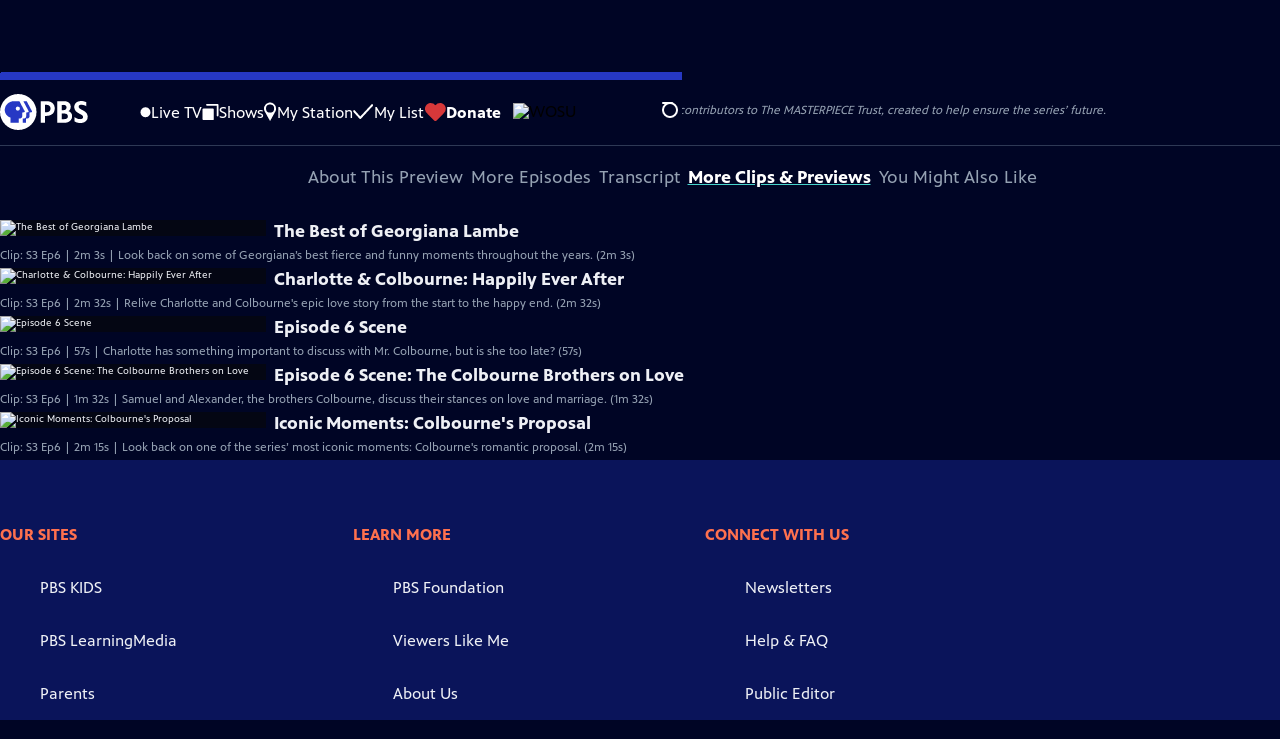

--- FILE ---
content_type: text/html; charset=utf-8
request_url: https://www.pbs.org/video/episode-6-preview-ltpvby/
body_size: 75927
content:
<!DOCTYPE html><html lang="en" data-scroll-behavior="smooth"><head><meta charSet="utf-8"/><meta name="viewport" content="width=device-width, initial-scale=1"/><link rel="preload" as="image" imageSrcSet="https://image.pbs.org/stations/wosu-white-cobranded-logo-aA7O3Ln.png?format=avif&amp;resize=150x 1x, https://image.pbs.org/stations/wosu-white-cobranded-logo-aA7O3Ln.png?format=avif&amp;resize=300x 2x" fetchPriority="high"/><link rel="stylesheet" href="/_next/static/chunks/3fc7fb7d874fbbab.css" data-precedence="next"/><link rel="stylesheet" href="/_next/static/chunks/e3aee8e3aabdc2ee.css" data-precedence="next"/><link rel="stylesheet" href="/_next/static/chunks/59703e310badb6f3.css" data-precedence="next"/><link rel="stylesheet" href="/_next/static/chunks/dae3333ae51e14ce.css" data-precedence="next"/><link rel="stylesheet" href="/_next/static/chunks/3c2085697cb451a4.css" data-precedence="next"/><link rel="stylesheet" href="/_next/static/chunks/4be626bd552f9829.css" data-precedence="next"/><link rel="preload" as="script" fetchPriority="low" href="/_next/static/chunks/4e1b247cec93b429.js"/><script src="/_next/static/chunks/9e53f19a2e4d8ebc.js" async=""></script><script src="/_next/static/chunks/fb1a0fbcbcb70954.js" async=""></script><script src="/_next/static/chunks/77c9025903913c37.js" async=""></script><script src="/_next/static/chunks/f16c94d7792a833b.js" async=""></script><script src="/_next/static/chunks/turbopack-f6e196002a0a09d8.js" async=""></script><script src="/_next/static/chunks/dd4dd01088920e08.js" async=""></script><script src="/_next/static/chunks/ec5ba5291790a938.js" async=""></script><script src="/_next/static/chunks/cd6c3f75e59698ca.js" async=""></script><script src="/_next/static/chunks/6ae9c41d74d90ee6.js" async=""></script><script src="/_next/static/chunks/2e0198e99cdf50d1.js" async=""></script><script src="/_next/static/chunks/04318e7a8d79f6b9.js" async=""></script><script src="/_next/static/chunks/86e23d1c77450768.js" async=""></script><script src="/_next/static/chunks/6fc62e33a466753d.js" async=""></script><script src="/_next/static/chunks/a035f940678f96c6.js" async=""></script><script src="/_next/static/chunks/4e07cd2f0c8a478b.js" async=""></script><script src="/_next/static/chunks/94c95776375e7ce2.js" async=""></script><script src="/_next/static/chunks/0a036e335d387c8e.js" async=""></script><script src="https://securepubads.g.doubleclick.net/tag/js/gpt.js" async=""></script><link rel="preload" href="/_next/static/chunks/41d0f7ba259cabe7.css" as="style"/><link rel="preload" href="https://www.googletagmanager.com/gtm.js?id=GTM-TWTDGH&amp;l=GTMDataLayer" as="script"/><link rel="icon" href="/favicons/favicon.ico" sizes="48x48"/><link rel="icon" href="/favicons/favicon.svg" type="image/svg+xml"/><link rel="apple-touch-icon" href="/favicons/favicon-180x180.png"/><link rel="manifest" href="/manifest.webmanifest" crossorigin="use-credentials"/><title>Sanditon | Season 3 | Episode 6 Preview | PBS</title><meta name="description" content="Charlotte struggles to share her true feelings. Georgiana’s worst fears are realized."/><link rel="canonical" href="https://www.pbs.org/video/episode-6-preview-ltpvby/"/><meta property="og:title" content="Sanditon | Season 3 | Episode 6 Preview"/><meta property="og:description" content="Charlotte struggles to share her true feelings. Georgiana’s worst fears are realized."/><meta property="og:url" content="https://www.pbs.org/video/episode-6-preview-ltpvby/"/><meta property="og:image" content="https://image.pbs.org/video-assets/T1o1ejL-asset-mezzanine-16x9-Yy5AYFN.jpg?focalcrop=1200x630x50x10&amp;format=auto"/><meta property="og:image:width" content="1200"/><meta property="og:image:height" content="630"/><meta property="og:type" content="video.tv_show"/><meta name="twitter:card" content="summary_large_image"/><meta name="twitter:title" content="Sanditon | Season 3 | Episode 6 Preview"/><meta name="twitter:description" content="Charlotte struggles to share her true feelings. Georgiana’s worst fears are realized."/><meta name="twitter:image" content="https://image.pbs.org/video-assets/T1o1ejL-asset-mezzanine-16x9-Yy5AYFN.jpg?focalcrop=1200x630x50x10&amp;format=auto"/><meta name="twitter:image:width" content="1200"/><meta name="twitter:image:height" content="630"/><meta name="sentry-trace" content="ec80c5d1b90353f638aa9eda63fdf3c4-aad20aacaebec549-1"/><meta name="baggage" content="sentry-environment=production,sentry-public_key=288f494e62479c514a3e89974e97e130,sentry-trace_id=ec80c5d1b90353f638aa9eda63fdf3c4,sentry-org_id=260369,sentry-transaction=GET%20%2Fvideo%2F%5Bslug%5D,sentry-sampled=true,sentry-sample_rand=0.5839277273826808,sentry-sample_rate=1"/><script src="/_next/static/chunks/a6dad97d9634a72d.js" noModule=""></script></head><body><div hidden=""><!--$--><!--/$--></div><a href="#maincontent" class="SkipContent-module-scss-module__pSrA9W__skip_link">Skip to Main Content</a><header class="Navigation-module-scss-module__qD8n8q__navigation"><nav class="UtilityNav-module-scss-module__R7DPYG__utility_nav"><a class="NavLink-module-scss-module__CrqL6W__nav_link UtilityNav-module-scss-module__R7DPYG__home_link" href="/"><svg xmlns="http://www.w3.org/2000/svg" aria-label="PBS" viewBox="0 0 135 56"><path fill="#fff" d="M126.155 24.889c-3.072-1.595-5.522-2.878-5.522-5.328 0-1.75 1.478-2.8 4.006-2.8 2.955 0 5.6.972 7.622 2.178V12.6c-2.1-.894-5.017-1.672-7.622-1.672-7.389 0-10.695 4.394-10.695 9.177 0 5.6 3.773 8.284 7.895 10.462 4.083 2.177 5.639 3.11 5.639 5.444 0 1.983-1.711 3.111-4.589 3.111-4.006 0-6.806-1.828-8.672-3.305v6.727c1.711 1.206 5.405 2.645 8.594 2.645 7.156 0 11.706-3.733 11.706-9.761.038-6.3-5.289-8.945-8.362-10.54zM71.478 11.2h-8.867v33.6h6.611V34.106h1.323c8.283 0 13.416-4.395 13.416-11.473.04-7.155-4.627-11.433-12.483-11.433m-2.256 5.6h1.945c3.889 0 6.378 2.255 6.378 5.717 0 3.772-2.295 5.91-6.34 5.91h-1.983zm35.895 9.917c2.256-1.556 3.344-3.85 3.344-6.923 0-5.289-3.888-8.594-10.189-8.594H88.006v33.6H98.7c8.206 0 11.939-5.289 11.939-10.189.039-3.85-2.1-6.844-5.522-7.894m-7.35-9.84c2.606 0 4.278 1.595 4.278 4.123s-1.828 4.161-4.628 4.161h-2.8v-8.244h3.15zM94.617 39.2v-8.79h4.2c3.344 0 5.328 1.633 5.328 4.356 0 2.916-1.984 4.394-5.95 4.394h-3.578v.039zM56 28c0 15.478-12.522 28-28 28S0 43.478 0 28 12.522 0 28 0s28 12.522 28 28"></path><path fill="#2638C4" d="m48.416 28.272-3.11.622v5.756c0 1.944-1.595 3.461-3.656 3.461h-1.595V44.8h-5.133v-6.689h1.594c2.061 0 3.656-1.555 3.656-3.461v-5.756l3.111-.622c.661-.155 1.011-.894.7-1.478L35.816 11.2h5.095l8.166 15.594c.35.584 0 1.361-.66 1.478z"></path><path fill="#2638C4" d="M37.916 26.794 29.75 11.2h-8.44c-7.66 0-14.194 6.261-14 13.961.118 5.717 3.812 9.995 8.945 11.628V44.8h12.6v-6.689h1.595c2.06 0 3.655-1.555 3.655-3.461v-5.756l3.111-.622c.7-.116 1.05-.894.7-1.478M27.34 25.9a3.203 3.203 0 0 1-3.19-3.189 3.203 3.203 0 0 1 3.19-3.189 3.203 3.203 0 0 1 3.189 3.19 3.203 3.203 0 0 1-3.19 3.188z"></path></svg></a><ul class="UtilityNav-module-scss-module__R7DPYG__utility_nav_links"><li class=""><a class="NavLink-module-scss-module__CrqL6W__nav_link" href="/livestream/"><svg xmlns="http://www.w3.org/2000/svg" fill="none" viewBox="0 0 11 11" class="UtilityNav-module-scss-module__R7DPYG__live_tv_icon"><circle cx="5.475" cy="5.25" r="5" fill="#fff"></circle></svg>Live TV</a></li><li class=""><a class="NavLink-module-scss-module__CrqL6W__nav_link" href="/shows/"><svg xmlns="http://www.w3.org/2000/svg" fill="none" viewBox="0 0 17 16" class="UtilityNav-module-scss-module__R7DPYG__shows_icon"><path fill="#fff" d="M15.619 0H4.944a.857.857 0 0 0 0 1.713h9.817v9.816a.857.857 0 0 0 1.714 0V.856a.856.856 0 0 0-.856-.857"></path><path fill="#fff" d="M11.017 4.599H1.332a.857.857 0 0 0-.857.856v9.688c0 .473.384.857.857.857h9.685a.857.857 0 0 0 .857-.857V5.455a.855.855 0 0 0-.857-.856"></path></svg>Shows</a></li><li class=""><a class="NavLink-module-scss-module__CrqL6W__nav_link" href="/my-station/"><svg xmlns="http://www.w3.org/2000/svg" fill="none" viewBox="0 0 13 20" class="UtilityNav-module-scss-module__R7DPYG__my_station_icon"><path fill="#fff" d="M12.12 6.56A6.06 6.06 0 1 0 .838 9.633L6.06 19l5.223-9.367c.531-.9.837-1.95.837-3.073M6.06 2.476a4.09 4.09 0 0 1 4.084 4.084 4.09 4.09 0 0 1-4.084 4.084A4.09 4.09 0 0 1 1.976 6.56 4.09 4.09 0 0 1 6.06 2.476"></path></svg>My Station</a></li><li class="MyListMenuItem-module-scss-module__xpFxCW__my_list_menu_item"><a class="NavLink-module-scss-module__CrqL6W__nav_link MyListMenuItem-module-scss-module__xpFxCW__my_list_link" href="/my-list/"><svg xmlns="http://www.w3.org/2000/svg" fill="none" viewBox="0 0 21 16" class="MyListMenuItem-module-scss-module__xpFxCW__my_list_icon"><path fill="#fff" d="m.386 7.854 6.121 6.809c.188.212.45.325.737.337.288 0 .55-.112.737-.325l11.88-12.78c.375-.4.35-1.036-.05-1.411a1.003 1.003 0 0 0-1.411.05L7.257 12.514 1.86 6.518A.993.993 0 0 0 .45 6.443c-.4.362-.438 1-.063 1.411"></path></svg>My List</a></li><li class="UtilityNav-module-scss-module__R7DPYG__push DonateMenuItem-module-scss-module__Lf9vAq__donate_menu_item"><a target="_blank" rel="noopener noreferrer" class="DonateMenuItem-module-scss-module__Lf9vAq__donate_link" href="https://wosu.org/pledge"><svg xmlns="http://www.w3.org/2000/svg" fill="none" viewBox="0 0 22 18" class="DonateMenuItem-module-scss-module__Lf9vAq__donate_icon"><path fill="#D6383A" d="M21.765 5.812C21.765 2.596 19.169 0 15.977 0a5.77 5.77 0 0 0-4.597 2.276A5.77 5.77 0 0 0 6.784 0C3.592 0 .995 2.607.995 5.812c0 1.678.703 3.184 1.83 4.242l6.96 7.234s1.542 1.602 3.138 0l6.98-7.202a5.82 5.82 0 0 0 1.862-4.274"></path></svg>Donate</a><div class="DonateMenuItem-module-scss-module__Lf9vAq__donate_menu"><div class="DonateMenuItem-module-scss-module__Lf9vAq__donate_menu_inner"><img src="https://image.pbs.org/stations/wosu-white-cobranded-logo-aA7O3Ln.png?format=avif&amp;resize=165x" srcSet="https://image.pbs.org/stations/wosu-white-cobranded-logo-aA7O3Ln.png?format=avif&amp;resize=165x 1x, https://image.pbs.org/stations/wosu-white-cobranded-logo-aA7O3Ln.png?format=avif&amp;resize=330x 2x" alt="WOSU" width="165" loading="lazy"/><p class="DonateMenuItem-module-scss-module__Lf9vAq__donate_menu_intro">Support your local PBS station in our mission to inspire, enrich, and educate.</p><a class="Button-module-scss-module__gW1A4G__red Button-module-scss-module__gW1A4G__max" href="https://wosu.org/pledge">Donate to <!-- -->WOSU</a><img alt="" aria-hidden="true" loading="lazy" width="285" height="223" decoding="async" data-nimg="1" class="DonateMenuItem-module-scss-module__Lf9vAq__donate_illustration" style="color:transparent" src="/_next/static/media/woman-with-plant.25be5bcc.svg"/></div></div></li></ul><div class="StationMenu-module-scss-module__SHVFDa__station_menu_item"><button aria-label="Open Station Menu" class="StationButton-module-scss-module__O1WwVG__station_button StationMenu-module-scss-module__SHVFDa__station_button"><div class="StationLogo-module-scss-module__RSKVVa__station_logo"><img src="https://image.pbs.org/stations/wosu-white-cobranded-logo-aA7O3Ln.png?format=avif&amp;resize=150x" srcSet="https://image.pbs.org/stations/wosu-white-cobranded-logo-aA7O3Ln.png?format=avif&amp;resize=150x 1x, https://image.pbs.org/stations/wosu-white-cobranded-logo-aA7O3Ln.png?format=avif&amp;resize=300x 2x" alt="WOSU" width="150" loading="eager" fetchPriority="high"/></div><svg xmlns="http://www.w3.org/2000/svg" viewBox="0 0 16 8" class="StationButton-module-scss-module__O1WwVG__down_icon"><path d="M7.8 7.5.6.9V.6C.6.4.7.4.8.4h14.5l.2.3-.1.2-7.2 6.6c-.2.1-.4.1-.4 0"></path></svg></button><div class="StationMenu-module-scss-module__SHVFDa__station_menu"><div class="StationMenu-module-scss-module__SHVFDa__station_menu_inner"><div class="StationMenu-module-scss-module__SHVFDa__station_menu_info"><h2 class="StationMenu-module-scss-module__SHVFDa__station_menu_info_title">PBS is brought to you by</h2><div class="StationLogo-module-scss-module__RSKVVa__station_logo StationMenu-module-scss-module__SHVFDa__station_menu_logo"><img src="https://image.pbs.org/stations/wosu-white-cobranded-logo-aA7O3Ln.png?format=avif&amp;resize=250x" srcSet="https://image.pbs.org/stations/wosu-white-cobranded-logo-aA7O3Ln.png?format=avif&amp;resize=250x 1x, https://image.pbs.org/stations/wosu-white-cobranded-logo-aA7O3Ln.png?format=avif&amp;resize=500x 2x" alt="WOSU" width="250" loading="lazy"/></div><p class="StationMenu-module-scss-module__SHVFDa__station_menu_description">WOSU<!-- --> helps your community explore new worlds and ideas through programs that educate, inform and inspire. Your tax-deductible donation helps make it all possible.</p><a class="Button-module-scss-module__gW1A4G__red" href="https://wosu.org/pledge">Donate to <!-- -->WOSU</a><button class="ChangeStationButton-module-scss-module__hhQC9G__change_station_button StationMenu-module-scss-module__SHVFDa__station_menu_change_station_button"><svg xmlns="http://www.w3.org/2000/svg" fill="none" viewBox="0 0 16 16" class="ChangeStationButton-module-scss-module__hhQC9G__gear_icon"><path fill="#fff" fill-rule="evenodd" d="M14.884 4.34c.254.472.471.979.616 1.486-.87.507-1.45 1.232-1.45 2.174s.58 1.667 1.45 2.174a7.6 7.6 0 0 1-.616 1.485c-.978-.253-1.775.145-2.427.797-.653.689-.87 1.45-.616 2.428a7.6 7.6 0 0 1-1.486.616c-.507-.87-1.413-1.45-2.355-1.45s-1.848.58-2.355 1.45a7.6 7.6 0 0 1-1.486-.616c.254-.978.037-1.775-.615-2.427-.653-.653-1.45-.87-2.428-.616A7.6 7.6 0 0 1 .5 10.355C1.37 9.848 1.95 8.942 1.95 8S1.37 6.333.5 5.826a7.6 7.6 0 0 1 .616-1.485c.978.253 1.775-.145 2.427-.798.653-.688.87-1.449.616-2.427A7.6 7.6 0 0 1 5.645.5C6.152 1.37 7.058 1.95 8 1.95S9.848 1.37 10.355.5a7.6 7.6 0 0 1 1.486.616c-.254.978-.037 1.775.616 2.427.688.653 1.449 1.051 2.427.798M4.674 8A3.32 3.32 0 0 0 8 11.326 3.32 3.32 0 0 0 11.326 8 3.32 3.32 0 0 0 8 4.674 3.32 3.32 0 0 0 4.674 8" clip-rule="evenodd"></path></svg>Change your local station</button><a class="StationMenu-module-scss-module__SHVFDa__station_menu_explore_more_link" href="/my-station/"><svg xmlns="http://www.w3.org/2000/svg" fill="none" viewBox="0 0 13 20" class="StationMenu-module-scss-module__SHVFDa__my_station_icon"><path fill="#fff" d="M12.12 6.56A6.06 6.06 0 1 0 .838 9.633L6.06 19l5.223-9.367c.531-.9.837-1.95.837-3.073M6.06 2.476a4.09 4.09 0 0 1 4.084 4.084 4.09 4.09 0 0 1-4.084 4.084A4.09 4.09 0 0 1 1.976 6.56 4.09 4.09 0 0 1 6.06 2.476"></path></svg>Explore more from your station</a></div><div class="StationMenu-module-scss-module__SHVFDa__station_menu_more_from_station"><h2>More from <!-- -->WOSU</h2><ul class="StationMenu-module-scss-module__SHVFDa__station_menu_links"><li><a class="StationMenu-module-scss-module__SHVFDa__station_menu_link" href="http://wosu.org/pledge">Become a Member of WOSU<svg xmlns="http://www.w3.org/2000/svg" aria-hidden="true" viewBox="0 0 10.5 18.6" class="StationMenu-module-scss-module__SHVFDa__next_icon"><path d="M10.3 10.2c.5-.7.2-1.4-.3-2L2.4.4C1-.8-.8.9.4 2.4c.3.4 6.8 6.8 6.8 7 0 .3-6.3 6.6-6.7 7-1.2 1.2.7 3 1.9 1.9a148 148 0 0 0 7.9-8.1"></path></svg></a></li><li><a class="StationMenu-module-scss-module__SHVFDa__station_menu_link" href="http://wosu.org/passport">WOSU Passport<svg xmlns="http://www.w3.org/2000/svg" aria-hidden="true" viewBox="0 0 10.5 18.6" class="StationMenu-module-scss-module__SHVFDa__next_icon"><path d="M10.3 10.2c.5-.7.2-1.4-.3-2L2.4.4C1-.8-.8.9.4 2.4c.3.4 6.8 6.8 6.8 7 0 .3-6.3 6.6-6.7 7-1.2 1.2.7 3 1.9 1.9a148 148 0 0 0 7.9-8.1"></path></svg></a></li><li><a class="StationMenu-module-scss-module__SHVFDa__station_menu_link" href="http://wosu.org/broadandhigh">Broad &amp; High<svg xmlns="http://www.w3.org/2000/svg" aria-hidden="true" viewBox="0 0 10.5 18.6" class="StationMenu-module-scss-module__SHVFDa__next_icon"><path d="M10.3 10.2c.5-.7.2-1.4-.3-2L2.4.4C1-.8-.8.9.4 2.4c.3.4 6.8 6.8 6.8 7 0 .3-6.3 6.6-6.7 7-1.2 1.2.7 3 1.9 1.9a148 148 0 0 0 7.9-8.1"></path></svg></a></li><li><a class="StationMenu-module-scss-module__SHVFDa__station_menu_link" href="http://columbusneighborhoods.org">Columbus Neighborhoods<svg xmlns="http://www.w3.org/2000/svg" aria-hidden="true" viewBox="0 0 10.5 18.6" class="StationMenu-module-scss-module__SHVFDa__next_icon"><path d="M10.3 10.2c.5-.7.2-1.4-.3-2L2.4.4C1-.8-.8.9.4 2.4c.3.4 6.8 6.8 6.8 7 0 .3-6.3 6.6-6.7 7-1.2 1.2.7 3 1.9 1.9a148 148 0 0 0 7.9-8.1"></path></svg></a></li><li><a class="StationMenu-module-scss-module__SHVFDa__station_menu_link" href="http://wosu.org/shows/columbus-on-the-record/">Columbus on the Record<svg xmlns="http://www.w3.org/2000/svg" aria-hidden="true" viewBox="0 0 10.5 18.6" class="StationMenu-module-scss-module__SHVFDa__next_icon"><path d="M10.3 10.2c.5-.7.2-1.4-.3-2L2.4.4C1-.8-.8.9.4 2.4c.3.4 6.8 6.8 6.8 7 0 .3-6.3 6.6-6.7 7-1.2 1.2.7 3 1.9 1.9a148 148 0 0 0 7.9-8.1"></path></svg></a></li></ul></div></div></div></div><div class="SignInOrProfile-module-scss-module__2rt2Dq__sign_in_or_profile undefined"></div><div class="SearchMenu-module-scss-module__GeHO2W__search_menu_wrapper"><button aria-label="Open Search Menu" role="button" class="SearchButtonLink-module-scss-module__MiMj1G__search_button"><div class="SearchButtonLink-module-scss-module__MiMj1G__search_icon" aria-hidden="true"><div class="SearchButtonLink-module-scss-module__MiMj1G__circle"></div><div class="SearchButtonLink-module-scss-module__MiMj1G__line_1"></div><div class="SearchButtonLink-module-scss-module__MiMj1G__line_2"></div><div class="SearchButtonLink-module-scss-module__MiMj1G__line_3"></div></div></button><a class="NavLink-module-scss-module__CrqL6W__nav_link SearchButtonLink-module-scss-module__MiMj1G__search_link SearchMenu-module-scss-module__GeHO2W__search_link" href="/search/"><span class="visuallyhidden">Search</span><div class="SearchButtonLink-module-scss-module__MiMj1G__search_icon" aria-hidden="true"><div class="SearchButtonLink-module-scss-module__MiMj1G__circle"></div><div class="SearchButtonLink-module-scss-module__MiMj1G__line_1"></div><div class="SearchButtonLink-module-scss-module__MiMj1G__line_2"></div><div class="SearchButtonLink-module-scss-module__MiMj1G__line_3"></div></div></a><div class="SearchMenu-module-scss-module__GeHO2W__search_menu"><div class="SearchMenu-module-scss-module__GeHO2W__search_menu_inner"><form class="SearchMenu-module-scss-module__GeHO2W__search_form" action="/search/"><input type="search" aria-label="Search PBS" placeholder="Search ..." autoComplete="off" class="SearchMenu-module-scss-module__GeHO2W__search_input" aria-haspopup="grid" name="q"/><button type="submit" aria-label="Go" class="SearchMenu-module-scss-module__GeHO2W__search_submit_button"><svg xmlns="http://www.w3.org/2000/svg" fill="none" viewBox="0 0 20 20"><path d="m19.538 18.17-.029-.029.015-.014-5.53-5.53c2.374-3.072 2.16-7.493-.655-10.308a7.805 7.805 0 0 0-11.046 0 7.8 7.8 0 0 0 0 11.047 7.8 7.8 0 0 0 5.516 2.289c1.635 0 3.27-.512 4.635-1.522l5.559 5.56.028.028a1.073 1.073 0 0 0 1.507 0c.412-.441.412-1.11 0-1.521M3.8 11.828a5.7 5.7 0 0 1-1.664-4.024c0-1.521.597-2.943 1.664-4.009a5.66 5.66 0 0 1 4.009-1.663c1.521 0 2.943.597 4.009 1.663a5.66 5.66 0 0 1 1.663 4.01c0 1.279-.412 2.487-1.18 3.468l-1.023 1.024a5.65 5.65 0 0 1-3.47 1.18 5.59 5.59 0 0 1-4.008-1.65"></path></svg></button></form></div></div></div><div class="MobileMenu-module-scss-module__3wVdMG__mobile_menu_wrapper"><button aria-label="Open Main Menu" role="button" class="MobileMenuButton-module-scss-module__d9Vn_G__mobile_menu_button"><div aria-hidden="true" class="MobileMenuButton-module-scss-module__d9Vn_G__hamburger"><span class="MobileMenuButton-module-scss-module__d9Vn_G__hamburger_line"></span><span class="MobileMenuButton-module-scss-module__d9Vn_G__hamburger_line"></span><span class="MobileMenuButton-module-scss-module__d9Vn_G__hamburger_line"></span><span class="MobileMenuButton-module-scss-module__d9Vn_G__hamburger_line"></span></div></button><nav class="MobileMenu-module-scss-module__3wVdMG__mobile_menu"><div class="MobileMenu-module-scss-module__3wVdMG__mobile_menu_inner"><div class="MobileMenu-module-scss-module__3wVdMG__genres_toggle"><svg xmlns="http://www.w3.org/2000/svg" fill="none" viewBox="0 0 17 17"><rect width="7.149" height="7.149" x="0.961" y="0.719" fill="#fff" rx="1"></rect><rect width="7.149" height="7.149" x="9.642" y="0.719" fill="#fff" rx="1"></rect><rect width="7.149" height="7.149" x="0.961" y="9.57" fill="#fff" rx="1"></rect><rect width="7.149" height="7.149" x="9.642" y="9.57" fill="#fff" rx="1"></rect></svg><button class="MobileMenu-module-scss-module__3wVdMG__genres_button" role="button">Genres</button></div><ul class="MobileMenu-module-scss-module__3wVdMG__genre_links"><li><a class="NavLink-module-scss-module__CrqL6W__nav_link MobileMenu-module-scss-module__3wVdMG__mobile_menu_genre_nav_link" href="/explore/passport/"><svg xmlns="http://www.w3.org/2000/svg" fill="none" viewBox="0 0 18 19" class="MobileMenu-module-scss-module__3wVdMG__passport_compass"><circle cx="9" cy="9.5" r="9" fill="#5680FF"></circle><path fill="#fff" fill-rule="evenodd" d="M.919 9.535c0-4.426 3.62-8.027 8.07-8.027s8.07 3.601 8.07 8.027c0 4.427-3.62 8.028-8.07 8.028S.919 13.962.919 9.535m6.498-1.562 1.54-5.215c-3.733.017-6.766 3.034-6.783 6.748zM2.174 9.566 7.417 11.1l1.54 5.215c-3.733-.016-6.766-3.034-6.783-6.748Zm6.846 6.748 1.54-5.215 5.243-1.533c-.017 3.714-3.05 6.732-6.783 6.748m6.784-6.808c-.017-3.714-3.05-6.731-6.783-6.748l1.54 5.215z" clip-rule="evenodd"></path><path fill="#fff" fill-rule="evenodd" d="m6.934 6.508-.224.76-.765.224-1.19-2.168 2.18 1.184Zm6.288-1.184-1.19 2.168-.764-.223-.225-.761 2.18-1.184Zm-2.179 7.239.225-.761.765-.224 1.19 2.168zm-5.099-.985-1.19 2.168 2.18-1.183-.224-.761z" clip-rule="evenodd"></path></svg>Best of PBS Passport</a></li><li><a class="NavLink-module-scss-module__CrqL6W__nav_link MobileMenu-module-scss-module__3wVdMG__mobile_menu_genre_nav_link" href="/explore/arts/">Arts &amp; Music</a></li><li><a class="NavLink-module-scss-module__CrqL6W__nav_link MobileMenu-module-scss-module__3wVdMG__mobile_menu_genre_nav_link" href="/explore/culture/">Culture</a></li><li><a class="NavLink-module-scss-module__CrqL6W__nav_link MobileMenu-module-scss-module__3wVdMG__mobile_menu_genre_nav_link" href="/explore/documentaries-and-indie-films/">Documentaries &amp; Indie Films</a></li><li><a class="NavLink-module-scss-module__CrqL6W__nav_link MobileMenu-module-scss-module__3wVdMG__mobile_menu_genre_nav_link" href="/explore/drama/">Drama</a></li><li><a class="NavLink-module-scss-module__CrqL6W__nav_link MobileMenu-module-scss-module__3wVdMG__mobile_menu_genre_nav_link" href="/explore/henry-louis-gates-jr/">Dr. Henry Louis Gates Jr.</a></li><li><a class="NavLink-module-scss-module__CrqL6W__nav_link MobileMenu-module-scss-module__3wVdMG__mobile_menu_genre_nav_link" href="/explore/pbs-america-at-250/">PBS America @ 250</a></li><li><a class="NavLink-module-scss-module__CrqL6W__nav_link MobileMenu-module-scss-module__3wVdMG__mobile_menu_genre_nav_link" href="/explore/food/">Food</a></li><li><a class="NavLink-module-scss-module__CrqL6W__nav_link MobileMenu-module-scss-module__3wVdMG__mobile_menu_genre_nav_link" href="/explore/history/">History</a></li><li><a class="NavLink-module-scss-module__CrqL6W__nav_link MobileMenu-module-scss-module__3wVdMG__mobile_menu_genre_nav_link" href="/explore/home-and-how-to/">Home &amp; How-To</a></li><li><a class="NavLink-module-scss-module__CrqL6W__nav_link MobileMenu-module-scss-module__3wVdMG__mobile_menu_genre_nav_link" href="/explore/news-and-public-affairs/">News &amp; Public Affairs</a></li><li><a class="NavLink-module-scss-module__CrqL6W__nav_link MobileMenu-module-scss-module__3wVdMG__mobile_menu_genre_nav_link" href="/explore/science-and-nature/">Science &amp; Nature</a></li></ul><ul class="MobileMenu-module-scss-module__3wVdMG__links"><li><a class="NavLink-module-scss-module__CrqL6W__nav_link" href="/livestream/"><svg xmlns="http://www.w3.org/2000/svg" fill="none" viewBox="0 0 11 11" class="MobileMenu-module-scss-module__3wVdMG__live_tv_icon"><circle cx="5.475" cy="5.25" r="5" fill="#fff"></circle></svg>Live TV</a></li><li><a class="NavLink-module-scss-module__CrqL6W__nav_link" href="/shows/"><svg xmlns="http://www.w3.org/2000/svg" fill="none" viewBox="0 0 17 16"><path fill="#fff" d="M15.619 0H4.944a.857.857 0 0 0 0 1.713h9.817v9.816a.857.857 0 0 0 1.714 0V.856a.856.856 0 0 0-.856-.857"></path><path fill="#fff" d="M11.017 4.599H1.332a.857.857 0 0 0-.857.856v9.688c0 .473.384.857.857.857h9.685a.857.857 0 0 0 .857-.857V5.455a.855.855 0 0 0-.857-.856"></path></svg>Shows</a></li><li><a class="NavLink-module-scss-module__CrqL6W__nav_link" href="/my-station/"><svg xmlns="http://www.w3.org/2000/svg" fill="none" viewBox="0 0 13 20" class="MobileMenu-module-scss-module__3wVdMG__my_station_icon"><path fill="#fff" d="M12.12 6.56A6.06 6.06 0 1 0 .838 9.633L6.06 19l5.223-9.367c.531-.9.837-1.95.837-3.073M6.06 2.476a4.09 4.09 0 0 1 4.084 4.084 4.09 4.09 0 0 1-4.084 4.084A4.09 4.09 0 0 1 1.976 6.56 4.09 4.09 0 0 1 6.06 2.476"></path></svg>My Station</a></li><li><a class="NavLink-module-scss-module__CrqL6W__nav_link" href="/my-list/shows/"><svg xmlns="http://www.w3.org/2000/svg" fill="none" viewBox="0 0 21 16"><path fill="#fff" d="m.386 7.854 6.121 6.809c.188.212.45.325.737.337.288 0 .55-.112.737-.325l11.88-12.78c.375-.4.35-1.036-.05-1.411a1.003 1.003 0 0 0-1.411.05L7.257 12.514 1.86 6.518A.993.993 0 0 0 .45 6.443c-.4.362-.438 1-.063 1.411"></path></svg>My List</a></li><li><a href="https://wosu.org/pledge"><svg xmlns="http://www.w3.org/2000/svg" fill="none" viewBox="0 0 22 18"><path fill="#D6383A" d="M21.765 5.812C21.765 2.596 19.169 0 15.977 0a5.77 5.77 0 0 0-4.597 2.276A5.77 5.77 0 0 0 6.784 0C3.592 0 .995 2.607.995 5.812c0 1.678.703 3.184 1.83 4.242l6.96 7.234s1.542 1.602 3.138 0l6.98-7.202a5.82 5.82 0 0 0 1.862-4.274"></path></svg>Donate</a></li><li class="MobileMenu-module-scss-module__3wVdMG__personal"><button class="Button-module-scss-module__gW1A4G__white_ghost Button-module-scss-module__gW1A4G__max">Sign In</button></li></ul></div></nav></div></nav></header><main id="maincontent" tabindex="0"><script type="application/ld+json">{"@context":"https://schema.org","@type":"VideoObject","name":"Episode 6 Preview","contentRating":"","datePublished":"2023-04-17","description":"Charlotte desperately wants to tell Colbourne the truth about her feelings, but a shocking revelation stops her in her tracks. Having opened her heart, Georgiana’s worst fears are realized when she discovers she has been abandoned.","duration":"P30S","thumbnailUrl":"https://image.pbs.org/video-assets/T1o1ejL-asset-mezzanine-16x9-Yy5AYFN.jpg","uploadDate":"2023-04-17","embedUrl":"https://player.pbs.org/viralplayer/3079723257/"}</script><div class="PageTransition-module-scss-module__3E4t1q__page_transition"><div class="AboutThisVideo-module-scss-module___ZBhlq__about_this_video AboutThisVideo-module-scss-module___ZBhlq__above_tabs"><a class="AboutThisVideo-module-scss-module___ZBhlq__ancestor_link" href="/show/sanditon/"><img src="https://image.pbs.org/contentchannels/PqI7oZm-white-logo-41-eBAHthZ.png?format=avif&amp;resize=200x" srcSet="https://image.pbs.org/contentchannels/PqI7oZm-white-logo-41-eBAHthZ.png?format=avif&amp;resize=200x 1x, https://image.pbs.org/contentchannels/PqI7oZm-white-logo-41-eBAHthZ.png?format=avif&amp;resize=400x 2x" alt="Sanditon" width="200" loading="lazy" class="AboutThisVideo-module-scss-module___ZBhlq__ancestor_logo"/></a><h1 class="AboutThisVideo-module-scss-module___ZBhlq__video_title">Episode 6 Preview</h1><p class="AboutThisVideo-module-scss-module___ZBhlq__video_summary">Preview: Season 3 Episode 6 | 30s<span><span class="visuallyhidden">Video has <!-- -->Closed Captions</span><span aria-hidden="true" class="AccessibilityIcons-module-scss-module__T_7hda__accessibility_icons_icons"> | <span class="AccessibilityIcons-module-scss-module__T_7hda__icon">CC</span></span></span></p><p class="AboutThisVideo-module-scss-module___ZBhlq__description_short">Charlotte struggles to share her true feelings. Georgiana’s worst fears are realized.</p><p class="AboutThisVideo-module-scss-module___ZBhlq__description_long">Charlotte desperately wants to tell Colbourne the truth about her feelings, but a shocking revelation stops her in her tracks. Having opened her heart, Georgiana’s worst fears are realized when she discovers she has been abandoned.</p><p class="AiringExpiringRating-module-scss-module__UP1y4W__aired_expired_rating AboutThisVideo-module-scss-module___ZBhlq__video_airing_expiring_rating_info">04/23/2023</p><p class="FromFranchise-module-scss-module__Ufabga__from_franchise AboutThisVideo-module-scss-module___ZBhlq__video_franchise">From<a class="FromFranchise-module-scss-module__Ufabga__from_franchise__link" href="/franchise/masterpiece/"><img src="https://image.pbs.org/contentchannels/tIR22YC-white-logo-41-3fnpqB6.png?format=avif&amp;resize=120x" srcSet="https://image.pbs.org/contentchannels/tIR22YC-white-logo-41-3fnpqB6.png?format=avif&amp;resize=120x 1x, https://image.pbs.org/contentchannels/tIR22YC-white-logo-41-3fnpqB6.png?format=avif&amp;resize=240x 2x" alt="Masterpiece" width="120" loading="lazy"/></a></p><p class="AboutThisVideo-module-scss-module___ZBhlq__video_help VideoHelp-module-scss-module___UZH6a__video_help">Problems playing video?  <button class="VideoHelp-module-scss-module___UZH6a__report_a_problem_button">Report a Problem</button> | <a href="https://help.pbs.org/support/solutions/articles/5000673858-i-don-t-see-closed-captions-on-the-video-i-m-watching" target="_blank">Closed Captioning Feedback</a></p><dialog class="Modal-module-scss-module__GBQoIG__modal ReportAProblemModal-module-scss-module__bu4EwW__report_a_problem_modal"><div><div class="ReportAProblemModal-module-scss-module__bu4EwW__report_a_problem_modal__inner"><div class="ReportAProblemModal-module-scss-module__bu4EwW__report_a_problem_modal__default"><h2>Report a Problem</h2><p>Before you submit an error, please consult our <a href="https://help.pbs.org/support/solutions/12000002757" target="_blank">Video Help page</a>.</p><label for="problem-type">Type of Error</label><select name="problem-type" id="problem-type"><option value="does-not-load" selected="">Video doesn’t load</option><option value="does-not-play">Video loads, but doesn’t play</option><option value="video-jumps-back-forward">Video jumps back/forward</option><option value="only-audio-is-streaming">Only audio is streaming</option><option value="sponsorship-playback-error">Sponsorship playback error</option><option value="other">Other</option></select><div class="ReportAProblemModal-module-scss-module__bu4EwW__report_a_problem_modal__buttons"><button class="Button-module-scss-module__gW1A4G__white">Submit</button><button class="Button-module-scss-module__gW1A4G__white_ghost">Cancel</button></div></div></div><button class="Modal-module-scss-module__GBQoIG__btn__close" aria-label="Close"><svg xmlns="http://www.w3.org/2000/svg" viewBox="0 0 34 35"><path d="M19.358 17.782 33.24 3.9a1.846 1.846 0 0 0 0-2.588 1.846 1.846 0 0 0-2.588 0L16.77 15.429 3.123 1.547a1.846 1.846 0 0 0-2.589 0 1.846 1.846 0 0 0 0 2.588l13.883 13.883L.534 31.664a1.846 1.846 0 0 0 0 2.588 1.846 1.846 0 0 0 2.589 0L17.005 20.37l13.882 13.883a1.846 1.846 0 0 0 2.588 0 1.846 1.846 0 0 0 0-2.588z"></path></svg></button></div></dialog></div><div class="SponsorshipVideoHelpRow-module-scss-module__f-EKcW__sponsorship_video_help_row sponsorship_row__top"><div><p class="SponsorshipVideoHelpRow-module-scss-module__f-EKcW__sponsorship_video_help_row_video_help VideoHelp-module-scss-module___UZH6a__video_help">Problems playing video?  <button class="VideoHelp-module-scss-module___UZH6a__report_a_problem_button">Report a Problem</button> | <a href="https://help.pbs.org/support/solutions/articles/5000673858-i-don-t-see-closed-captions-on-the-video-i-m-watching" target="_blank">Closed Captioning Feedback</a></p><dialog class="Modal-module-scss-module__GBQoIG__modal ReportAProblemModal-module-scss-module__bu4EwW__report_a_problem_modal"><div><div class="ReportAProblemModal-module-scss-module__bu4EwW__report_a_problem_modal__inner"><div class="ReportAProblemModal-module-scss-module__bu4EwW__report_a_problem_modal__default"><h2>Report a Problem</h2><p>Before you submit an error, please consult our <a href="https://help.pbs.org/support/solutions/12000002757" target="_blank">Video Help page</a>.</p><label for="problem-type">Type of Error</label><select name="problem-type" id="problem-type"><option value="does-not-load" selected="">Video doesn’t load</option><option value="does-not-play">Video loads, but doesn’t play</option><option value="video-jumps-back-forward">Video jumps back/forward</option><option value="only-audio-is-streaming">Only audio is streaming</option><option value="sponsorship-playback-error">Sponsorship playback error</option><option value="other">Other</option></select><div class="ReportAProblemModal-module-scss-module__bu4EwW__report_a_problem_modal__buttons"><button class="Button-module-scss-module__gW1A4G__white">Submit</button><button class="Button-module-scss-module__gW1A4G__white_ghost">Cancel</button></div></div></div><button class="Modal-module-scss-module__GBQoIG__btn__close" aria-label="Close"><svg xmlns="http://www.w3.org/2000/svg" viewBox="0 0 34 35"><path d="M19.358 17.782 33.24 3.9a1.846 1.846 0 0 0 0-2.588 1.846 1.846 0 0 0-2.588 0L16.77 15.429 3.123 1.547a1.846 1.846 0 0 0-2.589 0 1.846 1.846 0 0 0 0 2.588l13.883 13.883L.534 31.664a1.846 1.846 0 0 0 0 2.588 1.846 1.846 0 0 0 2.589 0L17.005 20.37l13.882 13.883a1.846 1.846 0 0 0 2.588 0 1.846 1.846 0 0 0 0-2.588z"></path></svg></button></div></dialog><div class="SponsorshipText-module-scss-module__sUywgG__sponsorship_text visible_above_sm"><p><span>Funding for MASTERPIECE is provided by Viking and Raymond James with additional support from public television viewers and contributors to The MASTERPIECE Trust, created to help ensure the series’ future.</span></p></div></div><div class="SponsorshipLogos-module-scss-module__ksO7qa__sponsorship_logos_wrapper"><p class="SponsorshipLogos-module-scss-module__ksO7qa__sponsorship_logos_intro">Support provided by:</p><div class="SponsorshipLogos-module-scss-module__ksO7qa__sponsor_logos"><a class="SponsorshipLogos-module-scss-module__ksO7qa__sponsor_link" href="https://ad.doubleclick.net/ddm/trackclk/N40003.1098PBSONLINE/B30433541.375572083;dc_trk_aid=567835545;dc_trk_cid=199803502;dc_lat=;dc_rdid=;tag_for_child_directed_treatment=;tfua=;ltd=;dc_tdv=1"><img src="https://image.pbs.org/curate/viking-fmn0g0.png?format=avif&amp;resize=75x" srcSet="https://image.pbs.org/curate/viking-fmn0g0.png?format=avif&amp;resize=75x 1x, https://image.pbs.org/curate/viking-fmn0g0.png?format=avif&amp;resize=150x 2x" alt="Viking" width="75" loading="lazy" class="SponsorshipLogos-module-scss-module__ksO7qa__sponsor_logo"/></a><a class="SponsorshipLogos-module-scss-module__ksO7qa__sponsor_link" href="https://www.raymondjames.com/wealth-management/life-well-planned?utm_source=masterpiece&amp;utm_medium=display&amp;utm_campaign=2024-entruster&amp;utm_content=video"><img src="https://image.pbs.org/curate/raymondjamesstacked-lp1l48.png?format=avif&amp;resize=75x" srcSet="https://image.pbs.org/curate/raymondjamesstacked-lp1l48.png?format=avif&amp;resize=75x 1x, https://image.pbs.org/curate/raymondjamesstacked-lp1l48.png?format=avif&amp;resize=150x 2x" alt="Raymond James" width="75" loading="lazy" class="SponsorshipLogos-module-scss-module__ksO7qa__sponsor_logo"/></a></div></div></div><div class="TabContainer-module-scss-module__GvLkYW__tab_container"><ul class="TabContainer-module-scss-module__GvLkYW__tabs" role="tablist"><li role="presentation"><a id="tab1" class="Tab-module-scss-module__wnxuWW__tab_link false" href="#About This Preview" tabindex="-1" role="tab">About This Preview</a></li><li role="presentation"><a id="tab2" class="Tab-module-scss-module__wnxuWW__tab_link false" href="#More Episodes" tabindex="-1" role="tab">More Episodes</a></li><li role="presentation"><a id="tab3" class="Tab-module-scss-module__wnxuWW__tab_link false" href="#Transcript" tabindex="-1" role="tab">Transcript</a></li><li role="presentation"><a id="tab4" class="Tab-module-scss-module__wnxuWW__tab_link Tab-module-scss-module__wnxuWW__is_active" href="#More Clips &amp; Previews" role="tab">More Clips &amp; Previews</a></li><li role="presentation"><a id="tab5" class="Tab-module-scss-module__wnxuWW__tab_link false" href="#You Might Also Like" tabindex="-1" role="tab">You Might Also Like</a></li></ul><div class="TabContainer-module-scss-module__GvLkYW__tab_sections"><section aria-labelledby="tab1" hidden="" class="TabContainer-module-scss-module__GvLkYW__tab_panel" id="section1" role="tabpanel" tabindex="-1"><div class="AboutThisVideoTab-module-scss-module__FhMCzW__about_this_video_tab_container"><div class="AboutThisVideoTab-module-scss-module__FhMCzW__about_this_video_tab"><div class="AboutThisVideo-module-scss-module___ZBhlq__about_this_video AboutThisVideo-module-scss-module___ZBhlq__in_tab"><a class="AboutThisVideo-module-scss-module___ZBhlq__ancestor_link" href="/show/sanditon/"><img src="https://image.pbs.org/contentchannels/PqI7oZm-white-logo-41-eBAHthZ.png?format=avif&amp;resize=200x" srcSet="https://image.pbs.org/contentchannels/PqI7oZm-white-logo-41-eBAHthZ.png?format=avif&amp;resize=200x 1x, https://image.pbs.org/contentchannels/PqI7oZm-white-logo-41-eBAHthZ.png?format=avif&amp;resize=400x 2x" alt="Sanditon" width="200" loading="lazy" class="AboutThisVideo-module-scss-module___ZBhlq__ancestor_logo"/></a><h1 class="AboutThisVideo-module-scss-module___ZBhlq__video_title">Episode 6 Preview</h1><p class="AboutThisVideo-module-scss-module___ZBhlq__video_summary">Preview: Season 3 Episode 6 | 30s<span><span class="visuallyhidden">Video has <!-- -->Closed Captions</span><span aria-hidden="true" class="AccessibilityIcons-module-scss-module__T_7hda__accessibility_icons_icons"> | <span class="AccessibilityIcons-module-scss-module__T_7hda__icon">CC</span></span></span></p><p class="AboutThisVideo-module-scss-module___ZBhlq__description_long">Charlotte desperately wants to tell Colbourne the truth about her feelings, but a shocking revelation stops her in her tracks. Having opened her heart, Georgiana’s worst fears are realized when she discovers she has been abandoned.</p><p class="AiringExpiringRating-module-scss-module__UP1y4W__aired_expired_rating AboutThisVideo-module-scss-module___ZBhlq__video_airing_expiring_rating_info">04/23/2023</p><p class="FromFranchise-module-scss-module__Ufabga__from_franchise AboutThisVideo-module-scss-module___ZBhlq__video_franchise">From<a class="FromFranchise-module-scss-module__Ufabga__from_franchise__link" href="/franchise/masterpiece/"><img src="https://image.pbs.org/contentchannels/tIR22YC-white-logo-41-3fnpqB6.png?format=avif&amp;resize=120x" srcSet="https://image.pbs.org/contentchannels/tIR22YC-white-logo-41-3fnpqB6.png?format=avif&amp;resize=120x 1x, https://image.pbs.org/contentchannels/tIR22YC-white-logo-41-3fnpqB6.png?format=avif&amp;resize=240x 2x" alt="Masterpiece" width="120" loading="lazy"/></a></p><p class="AboutThisVideo-module-scss-module___ZBhlq__video_help VideoHelp-module-scss-module___UZH6a__video_help">Problems playing video?  <button class="VideoHelp-module-scss-module___UZH6a__report_a_problem_button">Report a Problem</button> | <a href="https://help.pbs.org/support/solutions/articles/5000673858-i-don-t-see-closed-captions-on-the-video-i-m-watching" target="_blank">Closed Captioning Feedback</a></p><dialog class="Modal-module-scss-module__GBQoIG__modal ReportAProblemModal-module-scss-module__bu4EwW__report_a_problem_modal"><div><div class="ReportAProblemModal-module-scss-module__bu4EwW__report_a_problem_modal__inner"><div class="ReportAProblemModal-module-scss-module__bu4EwW__report_a_problem_modal__default"><h2>Report a Problem</h2><p>Before you submit an error, please consult our <a href="https://help.pbs.org/support/solutions/12000002757" target="_blank">Video Help page</a>.</p><label for="problem-type">Type of Error</label><select name="problem-type" id="problem-type"><option value="does-not-load" selected="">Video doesn’t load</option><option value="does-not-play">Video loads, but doesn’t play</option><option value="video-jumps-back-forward">Video jumps back/forward</option><option value="only-audio-is-streaming">Only audio is streaming</option><option value="sponsorship-playback-error">Sponsorship playback error</option><option value="other">Other</option></select><div class="ReportAProblemModal-module-scss-module__bu4EwW__report_a_problem_modal__buttons"><button class="Button-module-scss-module__gW1A4G__white">Submit</button><button class="Button-module-scss-module__gW1A4G__white_ghost">Cancel</button></div></div></div><button class="Modal-module-scss-module__GBQoIG__btn__close" aria-label="Close"><svg xmlns="http://www.w3.org/2000/svg" viewBox="0 0 34 35"><path d="M19.358 17.782 33.24 3.9a1.846 1.846 0 0 0 0-2.588 1.846 1.846 0 0 0-2.588 0L16.77 15.429 3.123 1.547a1.846 1.846 0 0 0-2.589 0 1.846 1.846 0 0 0 0 2.588l13.883 13.883L.534 31.664a1.846 1.846 0 0 0 0 2.588 1.846 1.846 0 0 0 2.589 0L17.005 20.37l13.882 13.883a1.846 1.846 0 0 0 2.588 0 1.846 1.846 0 0 0 0-2.588z"></path></svg></button></div></dialog></div><div class="ContentMetadata-module-scss-module__ZTOEHq__content_metadata AboutThisVideoTab-module-scss-module__FhMCzW__content_metadata"><div class="ContentMetadata-module-scss-module__ZTOEHq__content_metadata__genre"><h2 class="ContentMetadata-module-scss-module__ZTOEHq__content_metadata__sub_title">Genre</h2><ul class="ContentMetadata-module-scss-module__ZTOEHq__content_metadata__genre_badges"><li><a class="Badge-module-scss-module__Wzi7zW__genre" href="/explore/drama/">Drama</a></li></ul></div><div class="ContentMetadata-module-scss-module__ZTOEHq__content_metadata__share_this_video"><h3 class="ContentMetadata-module-scss-module__ZTOEHq__content_metadata__sub_title">Share This Video</h3><ul class="ContentMetadata-module-scss-module__ZTOEHq__content_metadata__share_this_video__links"><li><button class="ContentMetadata-module-scss-module__ZTOEHq__content_metadata ContentMetadata-module-scss-module__ZTOEHq__content_metadata__share_this_video__links__embed_button" aria-label="Embed this video"><svg xmlns="http://www.w3.org/2000/svg" fill="#fff" aria-hidden="true" class="embed-lg_svg__pbs-component-embed" viewBox="0 0 275.26 183.09"><path d="M144.05 2.3a2.88 2.88 0 0 1 3.4-2.24L163 3.28a2.88 2.88 0 0 1 2.22 3.4l-36.11 174.11a2.88 2.88 0 0 1-3.39 2.24l-15.52-3.22a2.88 2.88 0 0 1-2.22-3.4zM30.72 88.24l61.1-61.1a2.88 2.88 0 0 0 0-4.07l-12-12a2.88 2.88 0 0 0-4.07 0L.84 86a2.88 2.88 0 0 0 0 4.07l.16.16a2.85 2.85 0 0 0 .69 1.11l74.92 74.92a2.88 2.88 0 0 0 4.07 0l12-12a2.87 2.87 0 0 0 0-4.07zm213.52 0-61.68-61.7a2.88 2.88 0 0 1 0-4.07l12.14-12.13a2.88 2.88 0 0 1 4.07 0L274.42 86a2.88 2.88 0 0 1 0 4.07l-.17.17a2.84 2.84 0 0 1-.69 1.12L197.9 167a2.88 2.88 0 0 1-4.07 0l-12.13-12.15a2.88 2.88 0 0 1 0-4.07z" class="embed-lg_svg__cls-1"></path></svg></button><dialog class="Modal-module-scss-module__GBQoIG__modal EmbedModal-module-scss-module__14i-zG__embed_modal"><div><div class="EmbedModal-module-scss-module__14i-zG__embed_modal__dialog"><div class="EmbedModal-module-scss-module__14i-zG__embed_modal__topbar"><h2 class="EmbedModal-module-scss-module__14i-zG__embed_modal__topbar_title">Embed Video</h2></div><div><div class="EmbedModal-module-scss-module__14i-zG__embed_modal__info"><img src="https://image.pbs.org/video-assets/T1o1ejL-asset-mezzanine-16x9-Yy5AYFN.jpg?format=avif&amp;resize=185x104" srcSet="https://image.pbs.org/video-assets/T1o1ejL-asset-mezzanine-16x9-Yy5AYFN.jpg?format=avif&amp;resize=185x104 1x, https://image.pbs.org/video-assets/T1o1ejL-asset-mezzanine-16x9-Yy5AYFN.jpg?format=avif&amp;resize=370x208 2x" alt="Episode 6 Preview" width="185" height="104" loading="lazy" class="EmbedModal-module-scss-module__14i-zG__embed_modal__image"/><p class="EmbedModal-module-scss-module__14i-zG__embed_modal__show_title">Sanditon</p><h3 class="EmbedModal-module-scss-module__14i-zG__embed_modal__video_title">Episode 6 Preview</h3><p class="EmbedModal-module-scss-module__14i-zG__embed_modal__meta">S<!-- -->3<!-- --> Ep<!-- -->6</p></div><h3 class="EmbedModal-module-scss-module__14i-zG__embed_modal__iframe_title">Fixed iFrame</h3><div class="EmbedModal-module-scss-module__14i-zG__embed_modal__edit_dimensions"><label for="embed-width">Width: <span class="visuallyhidden">in pixels</span></label><input type="number" id="embed-width" min="320" step="1" name="width" value="512"/><span aria-hidden="true">px</span><label for="embed-height">Height: <span class="visuallyhidden">in pixels</span></label><input type="number" id="embed-height" min="258" step="1" name="height" value="332"/><span aria-hidden="true">px</span></div><div class="EmbedModal-module-scss-module__14i-zG__embed_modal__input_button"><input id="fixed-iframe-text" aria-labelledby="fixed-iframe-title" class="EmbedModal-module-scss-module__14i-zG__embed_modal__text_for_copying" type="text" aria-hidden="true" readOnly="" value="&lt;iframe width=&quot;512&quot; height=&quot;332&quot; src=&quot;https://player.pbs.org/viralplayer/3079723257/&quot; allowfullscreen allow=&quot;encrypted-media&quot; style=&quot;border: 0;&quot;&gt;&lt;/iframe&gt;"/><button data-copy-target="fixed-iframe-text" class="EmbedModal-module-scss-module__14i-zG__embed_modal__copy_button" aria-label="Click to copy the fixed iFrame"><span aria-hidden="true">Copy</span></button></div><h3 class="EmbedModal-module-scss-module__14i-zG__embed_modal__iframe_title">Responsive iFrame</h3><div class="EmbedModal-module-scss-module__14i-zG__embed_modal__input_button"><input id="fixed-iframe-text" aria-labelledby="fixed-iframe-title" class="EmbedModal-module-scss-module__14i-zG__embed_modal__text_for_copying" type="text" aria-hidden="true" readOnly="" value="&lt;div class=&quot;pbs-viral-player-wrapper&quot; style=&quot;position: relative; padding-top: calc(56.25% + 43px);&quot;&gt;&lt;iframe src=&quot;https://player.pbs.org/viralplayer/3079723257/&quot; allowfullscreen allow=&quot;encrypted-media&quot; style=&quot;position: absolute; top: 0; width: 100%; height: 100%; border: 0;&quot;&gt;&lt;/iframe&gt;&lt;/div&gt;"/><button data-copy-target="fixed-iframe-text" class="EmbedModal-module-scss-module__14i-zG__embed_modal__copy_button" aria-label="Click to copy the fixed iFrame"><span aria-hidden="true">Copy</span></button></div></div></div><button class="Modal-module-scss-module__GBQoIG__btn__close" aria-label="Close"><svg xmlns="http://www.w3.org/2000/svg" viewBox="0 0 34 35"><path d="M19.358 17.782 33.24 3.9a1.846 1.846 0 0 0 0-2.588 1.846 1.846 0 0 0-2.588 0L16.77 15.429 3.123 1.547a1.846 1.846 0 0 0-2.589 0 1.846 1.846 0 0 0 0 2.588l13.883 13.883L.534 31.664a1.846 1.846 0 0 0 0 2.588 1.846 1.846 0 0 0 2.589 0L17.005 20.37l13.882 13.883a1.846 1.846 0 0 0 2.588 0 1.846 1.846 0 0 0 0-2.588z"></path></svg></button></div></dialog></li><li><div class="CopyButton-module-scss-module__JGyxCG__copy_button"><button title="Copy link to video"><svg xmlns="http://www.w3.org/2000/svg" fill="#fff" aria-hidden="true" class="link_svg__pbs-link" viewBox="0 0 17 17"><path d="M9.7 1.8c.7-.7 1.7-1.1 2.8-1.1 2.2 0 3.9 1.8 3.9 3.9 0 1-.4 2-1.1 2.8l-1.4 1.4c-.2.1-.4.2-.6.2s-.4-.1-.5-.2-.2-.3-.2-.5.1-.4.2-.5l1.4-1.4c.5-.5.7-1.1.7-1.7 0-1.3-1.1-2.4-2.4-2.4-.7 0-1.3.3-1.7.7l-3 2.8c-.5.5-.7 1.1-.7 1.8 0 .8.4 1.6 1.1 2.1.2.1.3.3.3.5s0 .4-.1.6-.3.3-.5.3-.4 0-.6-.1c-1.1-.7-1.8-2-1.8-3.3 0-1 .4-2 1.1-2.8zm-.6 4.3c.2 0 .4 0 .6.1 1.1.7 1.8 2 1.8 3.3 0 1-.4 2-1.1 2.8l-2.9 2.9c-.7.7-1.7 1.1-2.8 1.1-2.2 0-3.9-1.8-3.9-3.9 0-1 .4-2 1.1-2.8l1.4-1.4c.1-.1.3-.2.5-.2s.4.1.5.2.2.3.2.5-.1.4-.2.5l-1.4 1.4c-.5.5-.7 1.1-.7 1.7 0 1.3 1.1 2.4 2.4 2.4.7 0 1.3-.3 1.7-.7l2.9-2.9c.5-.5.7-1.1.7-1.7 0-.8-.4-1.6-1.1-2.1-.1 0-.2-.1-.2-.3s0-.4.1-.6c.1-.1.2-.2.4-.3"></path></svg></button><span class="CopyButton-module-scss-module__JGyxCG__copy_button__copied_text" aria-live="polite" aria-hidden="true">Link Copied to Clipboard</span></div></li></ul></div></div><div class="HowToWatch-module-scss-module___Ud1Xa__how_to_watch AboutThisVideoTab-module-scss-module__FhMCzW__how_to_watch"><h2 class="HowToWatch-module-scss-module___Ud1Xa__how_to_watch__title">How to Watch <!-- -->Sanditon</h2><p class="HowToWatch-module-scss-module___Ud1Xa__how_to_watch__text">Sanditon<!-- --> is available to stream on pbs.org and the free PBS App, available on iPhone, Apple TV, Android TV, Android smartphones, Amazon Fire TV, Amazon Fire Tablet, Roku, Samsung Smart TV, and Vizio.</p><ul class="HowToWatch-module-scss-module___Ud1Xa__how_to_watch__links"><li><a href="/show/sanditon/">Stream Here on PBS.org</a></li><li><a target="_blank" href="https://www.pbs.org/pbs-app/">Download the PBS App <svg xmlns="http://www.w3.org/2000/svg" aria-hidden="true" class="external-link_svg__external-link" viewBox="0 0 18.5 15.6"><path d="M14.2 9.1h-.7c-.1 0-.2 0-.2.1-.1.1-.1.1-.1.2v3.3c0 .4-.2.8-.5 1.2-.3.3-.7.5-1.2.5H3c-.5 0-.8-.2-1.2-.5-.3-.3-.5-.7-.5-1.2V4.2c0-.4.2-.8.5-1.2.3-.2.7-.4 1.2-.4h7.3c.1 0 .2 0 .2-.1.1-.1.1-.1.1-.2v-.7c0-.1 0-.2-.1-.2-.1-.1-.1-.1-.2-.1H3q-1.2 0-2.1.9c-.6.5-.9 1.2-.9 2v8.5q0 1.2.9 2.1t2.1.9h8.6q1.2 0 2.1-.9t.9-2.1V9.5c0-.1 0-.2-.1-.2-.2-.1-.2-.2-.3-.2"></path><path d="M18.3.2c-.2-.1-.3-.2-.5-.2h-5.3c-.2 0-.3.1-.5.2-.1.1-.2.3-.2.5s.1.3.2.5L13.8 3 7.2 9.5c-.1.1-.1.2-.1.3s0 .2.1.2l1.2 1.2c.1.1.1.1.2.1s.2 0 .2-.1l6.7-6.6 1.8 1.8c.1.1.3.2.5.2s.3-.1.5-.2c.1-.1.2-.3.2-.5V.7c0-.2-.1-.4-.2-.5"></path></svg></a></li><li><a target="_blank" href="http://wosu.org/television/schedule/">Check Your Local Listings for Broadcast Schedules <svg xmlns="http://www.w3.org/2000/svg" aria-hidden="true" class="external-link_svg__external-link" viewBox="0 0 18.5 15.6"><path d="M14.2 9.1h-.7c-.1 0-.2 0-.2.1-.1.1-.1.1-.1.2v3.3c0 .4-.2.8-.5 1.2-.3.3-.7.5-1.2.5H3c-.5 0-.8-.2-1.2-.5-.3-.3-.5-.7-.5-1.2V4.2c0-.4.2-.8.5-1.2.3-.2.7-.4 1.2-.4h7.3c.1 0 .2 0 .2-.1.1-.1.1-.1.1-.2v-.7c0-.1 0-.2-.1-.2-.1-.1-.1-.1-.2-.1H3q-1.2 0-2.1.9c-.6.5-.9 1.2-.9 2v8.5q0 1.2.9 2.1t2.1.9h8.6q1.2 0 2.1-.9t.9-2.1V9.5c0-.1 0-.2-.1-.2-.2-.1-.2-.2-.3-.2"></path><path d="M18.3.2c-.2-.1-.3-.2-.5-.2h-5.3c-.2 0-.3.1-.5.2-.1.1-.2.3-.2.5s.1.3.2.5L13.8 3 7.2 9.5c-.1.1-.1.2-.1.3s0 .2.1.2l1.2 1.2c.1.1.1.1.2.1s.2 0 .2-.1l6.7-6.6 1.8 1.8c.1.1.3.2.5.2s.3-.1.5-.2c.1-.1.2-.3.2-.5V.7c0-.2-.1-.4-.2-.5"></path></svg></a></li></ul><div class="BuyNow-module-scss-module__Y2IyeW__buy_now"><h3 class="BuyNow-module-scss-module__Y2IyeW__buy_now__title">Buy Now</h3><ul class="BuyNow-module-scss-module__Y2IyeW__buy_now__links"><li><a target="_blank" href="https://tv.apple.com/season/season-3/umc.cmc.78ed23vwtds1rkh8kep5i7mlo?showId=umc.cmc.4flr901e3bd8f5rgo7cqm0qdk&amp;itsct=tv_box_link&amp;itscg=30200"><svg xmlns="http://www.w3.org/2000/svg" viewBox="0 0 24.25 24.25"><path d="M24.11 4.18c-.08-.5-.24-.99-.47-1.45A4.84 4.84 0 0 0 21.52.62c-.45-.23-.94-.39-1.44-.48-.53-.08-1.06-.13-1.59-.14H5.77c-.53.01-1.06.06-1.58.15-.51.08-.99.25-1.45.48-.91.47-1.64 1.2-2.11 2.11-.23.46-.39.95-.48 1.45C.06 4.71.01 5.24 0 5.77v12.72q.015.795.15 1.59c.09.5.25.99.48 1.44a4.84 4.84 0 0 0 2.11 2.12c.46.23.95.39 1.45.47.52.09 1.05.13 1.58.14h12.72c.53 0 1.06-.05 1.59-.14.5-.08.99-.24 1.44-.47.92-.46 1.66-1.2 2.12-2.12.23-.45.39-.94.47-1.44.09-.53.13-1.06.14-1.59V5.76c0-.53-.05-1.06-.14-1.58M7.3 7.71c.34-.4.82-.66 1.34-.71.04.53-.13 1.05-.47 1.45-.32.42-.82.67-1.35.66-.02-.51.15-1.01.48-1.4m2.63 7.25c-.4.56-.8 1.11-1.4 1.12s-.8-.36-1.49-.36-.88.35-1.48.37-1.06-.59-1.44-1.15c-.78-1.12-1.37-3.18-.57-4.56.38-.68 1.1-1.11 1.88-1.14.59-.01 1.13.4 1.49.4s.99-.43 1.74-.43c.66.02 1.28.36 1.66.9a2.06 2.06 0 0 0-1 1.73c0 .8.49 1.53 1.23 1.84-.14.46-.35.89-.62 1.28m4.68-4.29h-1.22v3.52c0 .55.24.81.78.81h.43v1c-.24.05-.48.07-.72.07-1.26 0-1.75-.49-1.75-1.71v-3.69h-.93v-1h.93V8.15h1.26v1.52h1.22zM18.87 16h-1.34l-2.24-6.33h1.36l1.57 5.1 1.58-5.1 1.31-.02z"></path></svg><span class="visuallyhidden">Buy on </span>Apple TV</a></li><li><a target="_blank" href="https://www.amazon.com/Episode-1/dp/B0B8QKLK89?crid=32ABGOPLJ43L8&amp;keywords=sanditon+season+3&amp;qid=1679333855&amp;s=instant-video&amp;sprefix=sanditon%2Cinstant-video%2C80&amp;sr=1-1&amp;linkCode=ll2&amp;tag=p05a2-20&amp;linkId=6e30d6c18d267e9e1c60853cec2b59ee&amp;language=en_US&amp;ref_=as_li_ss_tl"><svg xmlns="http://www.w3.org/2000/svg" aria-hidden="true" class="amazon_svg__pbs-amazon" viewBox="0 0 22 20"><path fill="none" fill-rule="nonzero" d="M.535 15.502q.094-.15.302-.019 4.725 2.74 10.282 2.74 3.704 0 7.314-1.379l.274-.113q.18-.076.255-.114.284-.113.444.114.161.226-.104.415-.34.246-.87.567-1.624.964-3.628 1.493t-3.912.53q-2.948 0-5.576-1.03A15.4 15.4 0 0 1 .61 15.804q-.113-.095-.113-.189 0-.056.038-.113m5.688-5.386q0-1.305.643-2.23.642-.926 1.758-1.4 1.02-.434 2.513-.623.51-.057 1.664-.151v-.321q0-1.21-.265-1.626-.397-.567-1.247-.567h-.152q-.622.057-1.077.397a1.55 1.55 0 0 0-.586.945q-.075.378-.378.435L6.923 4.71q-.322-.075-.322-.34 0-.057.02-.132.321-1.682 1.578-2.495Q9.455.93 11.137.836h.473q2.155 0 3.364 1.115.19.19.35.406t.255.388q.095.17.17.491t.113.444.057.53q.02.405.02.481v4.574q0 .492.14.898.143.406.275.586t.435.576a.57.57 0 0 1 .113.303q0 .15-.151.264l-1.701 1.474q-.227.17-.548.038a6 6 0 0 1-.463-.435 14 14 0 0 1-.284-.302 4 4 0 0 1-.274-.368 8 8 0 0 0-.265-.369q-1.058 1.153-2.079 1.436-.642.19-1.587.19-1.455 0-2.391-.898t-.936-2.542m3.251-.378q0 .737.369 1.18.369.445.992.445a1 1 0 0 0 .16-.019 1 1 0 0 1 .142-.019q.795-.208 1.229-1.02a3 3 0 0 0 .312-.785q.104-.425.113-.69t.01-.869v-.473q-1.097 0-1.664.152-1.663.472-1.663 2.098m7.938 6.085q.037-.075.114-.15a3 3 0 0 1 .907-.436 6.2 6.2 0 0 1 1.398-.207 1.1 1.1 0 0 1 .36.018q.85.075 1.02.284.076.114.076.34v.132q0 .662-.36 1.56-.359.897-1.001 1.446-.095.075-.17.075a.2.2 0 0 1-.076-.019q-.113-.057-.056-.208.699-1.644.699-2.287 0-.207-.076-.302-.19-.227-1.058-.227a9 9 0 0 0-.756.038q-.473.057-.87.113-.113 0-.15-.037-.038-.038-.02-.076 0-.019.02-.057z"></path></svg><span class="visuallyhidden">Buy on </span>Amazon</a></li></ul></div></div></div><div class="AboutThisVideoTab-module-scss-module__FhMCzW__about_this_video_tab_lower_content"><div class="Highlight-module-scss-module__d-n2WW__highlight"><div class="Highlight-module-scss-module__d-n2WW__highlight_poster"><img src="https://image.pbs.org/curate-console/22a32cc2-a04c-44dc-8729-d633ae449fbb.jpg?format=avif&amp;resize=860x" srcSet="https://image.pbs.org/curate-console/22a32cc2-a04c-44dc-8729-d633ae449fbb.jpg?format=avif&amp;resize=320x180 320w, https://image.pbs.org/curate-console/22a32cc2-a04c-44dc-8729-d633ae449fbb.jpg?format=avif&amp;resize=480x270 480w, https://image.pbs.org/curate-console/22a32cc2-a04c-44dc-8729-d633ae449fbb.jpg?format=avif&amp;resize=768x432 768w, https://image.pbs.org/curate-console/22a32cc2-a04c-44dc-8729-d633ae449fbb.jpg?format=avif&amp;resize=860x484 860w, https://image.pbs.org/curate-console/22a32cc2-a04c-44dc-8729-d633ae449fbb.jpg?format=avif&amp;resize=1075x605 1075w, https://image.pbs.org/curate-console/22a32cc2-a04c-44dc-8729-d633ae449fbb.jpg?format=avif&amp;resize=1290x726 1290w, https://image.pbs.org/curate-console/22a32cc2-a04c-44dc-8729-d633ae449fbb.jpg?format=avif&amp;resize=1720x968 1720w" sizes="
    (min-width: 1700px) 786px,
    (min-width: 1024px) calc((100vw - 128px) / 2),
    (min-width: 768px) 60.4vw,
    calc(100vw - 32px)
  " alt="Sanditon’s Cast on the Series Finale" width="860" loading="lazy" class="Highlight-module-scss-module__d-n2WW__highlight_poster__image" fetchPriority="low"/></div><div class="Highlight-module-scss-module__d-n2WW__highlight_block__description"><span class="Highlight-module-scss-module__d-n2WW__highlight_badge">Special Feature</span><h2 class="Highlight-module-scss-module__d-n2WW__highlight_first_title"><a href="https://www.pbs.org/wgbh/masterpiece/specialfeatures/sanditon-season-3-cast-on-the-finale/">Sanditon’s Cast on the Series Finale</a></h2><span class="Highlight-module-scss-module__d-n2WW__highlight_text">What was it like filming those indelible, iconic scenes of Sanditon‘s finale? Rose Williams, Ben Lloyd-Hughes, Crystal Clarke and other members of the Sanditon cast discuss making the series finale, the Happy Ever Afters, and what they imagine would be ahead in their characters’ lives.</span><div class="Highlight-module-scss-module__d-n2WW__highlight__controls"><a class="Button-module-scss-module__gW1A4G__white" target="_blank" rel="noopener noreferrer" href="https://www.pbs.org/wgbh/masterpiece/specialfeatures/sanditon-season-3-cast-on-the-finale/">Learn More</a></div></div></div></div></div></section><section aria-labelledby="tab2" hidden="" class="TabContainer-module-scss-module__GvLkYW__tab_panel" id="section2" role="tabpanel" tabindex="-1"><div class="MoreEpisodesTab-module-scss-module__SuiPeW__more_episodes_tab"><div class="SeasonNavigator-module-scss-module__aSGO1G__season_navigator"><select class="SeasonNavigator-module-scss-module__aSGO1G__season_navigator_select" name="season-picker" aria-label="Select Season for Sanditon"><option value="2bfe3603-c420-44a5-b8bc-366867a7e2a2">Season <!-- -->1</option><option value="53b6bea9-3593-4184-92b9-e00bb1e4bc0c">Season <!-- -->2</option><option value="3a13396d-c4d0-409c-a139-dace89d48955" selected="">Season <!-- -->3</option></select><div class="SeasonNavigator-module-scss-module__aSGO1G__season_navigator__episodes"><div class="LoadingSpinner-module-scss-module__wroTyG__loading_spinner SeasonNavigator-module-scss-module__aSGO1G__season_navigator__loading" role="status"><svg class="LoadingSpinner-module-scss-module__wroTyG__loading_spinner_svg" xmlns="http://www.w3.org/2000/svg" viewBox="0 0 91.79 91.34"><circle cx="49.51" cy="11.33" r="11.33"></circle><circle cx="76.11" cy="26.99" r="11.33"></circle><circle cx="80.45" cy="57.55" r="11.33"></circle><circle cx="59.27" cy="80" r="11.33"></circle><circle cx="28.51" cy="77.43" r="11.33"></circle><circle cx="11.33" cy="51.79" r="11.33"></circle><circle cx="20.68" cy="22.37" r="11.33"></circle></svg><span class="LoadingSpinner-module-scss-module__wroTyG__loading_spinner__text false">Loading...</span></div></div></div><div class="SponsorshipUnit-module-scss-module__fSHMQW__sponsorship_unit" style="width:max-content;min-width:300px;min-height:279px"><div id="medium-rectangle-half-page"></div><div class="SponsorshipUnit-module-scss-module__fSHMQW__sponsorship_explanation"><p class="SponsorshipUnit-module-scss-module__fSHMQW__sponsorship_explanation__text">Providing Support for PBS.org</p><a target="_blank" class="SponsorshipUnit-module-scss-module__fSHMQW__sponsorship_explanation__link" rel="noopener noreferrer" href="https://pbs.org/online-sponsorship-support">Learn More<span class="visuallyhidden">about PBS online sponsorship</span></a></div></div></div></section><section aria-labelledby="tab3" hidden="" class="TabContainer-module-scss-module__GvLkYW__tab_panel" id="section3" role="tabpanel" tabindex="-1"><div class="Transcript-module-scss-module__0_Akaa__transcript"><a target="_blank" class="Transcript-module-scss-module__0_Akaa__transcript_over_link" href="https://ga.video.cdn.pbs.org/captions/sanditon/7513d95e-8ca5-44c1-aba2-24fdb00f7403/captions/EQ9RhR_caption_en.txt">Open in new tab<svg xmlns="http://www.w3.org/2000/svg" aria-hidden="true" class="external-link_svg__external-link" viewBox="0 0 18.5 15.6"><path d="M14.2 9.1h-.7c-.1 0-.2 0-.2.1-.1.1-.1.1-.1.2v3.3c0 .4-.2.8-.5 1.2-.3.3-.7.5-1.2.5H3c-.5 0-.8-.2-1.2-.5-.3-.3-.5-.7-.5-1.2V4.2c0-.4.2-.8.5-1.2.3-.2.7-.4 1.2-.4h7.3c.1 0 .2 0 .2-.1.1-.1.1-.1.1-.2v-.7c0-.1 0-.2-.1-.2-.1-.1-.1-.1-.2-.1H3q-1.2 0-2.1.9c-.6.5-.9 1.2-.9 2v8.5q0 1.2.9 2.1t2.1.9h8.6q1.2 0 2.1-.9t.9-2.1V9.5c0-.1 0-.2-.1-.2-.2-.1-.2-.2-.3-.2"></path><path d="M18.3.2c-.2-.1-.3-.2-.5-.2h-5.3c-.2 0-.3.1-.5.2-.1.1-.2.3-.2.5s.1.3.2.5L13.8 3 7.2 9.5c-.1.1-.1.2-.1.3s0 .2.1.2l1.2 1.2c.1.1.1.1.2.1s.2 0 .2-.1l6.7-6.6 1.8 1.8c.1.1.3.2.5.2s.3-.1.5-.2c.1-.1.2-.3.2-.5V.7c0-.2-.1-.4-.2-.5"></path></svg></a><div class="Transcript-module-scss-module__0_Akaa__transcript_text"><p> - [Announcer] On &quot;Masterpiece.&quot;</p><p>- She requires nothing less than a miracle.</p><p>- I barely know her.</p><p>I question whether she&#x27;s even my mother at all or a fortune hunter.</p><p>- [Alexander] We are not meant to walk this life alone.</p><p>- Thought you&#x27;d abandoned hope in Ms. Heywood.</p><p>- I&#x27;m not thinking of her.</p><p>- I have used you ill, Arthur.</p><p>I must be quite lost in your estimation.</p><p>- Mrs. Wheatley said there was something you wish to tell me.</p><p>- [Announcer] &quot;Sanditon,&quot; the series finale on &quot;Masterpiece.&quot;</p><p>(pleasant orchestral music)</p></div></div></section><section aria-labelledby="tab4" class="TabContainer-module-scss-module__GvLkYW__tab_panel" id="section4" role="tabpanel" tabindex="-1"><div class="ClipsAndPreviewsTab-module-scss-module__yQRUqG__clip_and_preview_tab"><div class="ClipsAndPreviewsTab-module-scss-module__yQRUqG__clips_and_previews"><div class="VideoDetailThumbnail-module-scss-module__jjps6a__video_detail_thumbnail_container"><div class="VideoDetailThumbnail-module-scss-module__jjps6a__video_detail_thumbnail"><div class="VideoMezzanineLink-module-scss-module__tmNsCa__video_mezzanine_link_wrapper"><a href="/video/best-georgiana-lambe-zrhnoi/"><img src="https://image.pbs.org/video-assets/SyrjASq-asset-mezzanine-16x9-O3jeXf8.jpg?format=avif&amp;resize=316x177" srcSet="https://image.pbs.org/video-assets/SyrjASq-asset-mezzanine-16x9-O3jeXf8.jpg?format=avif&amp;resize=140x79 140w, https://image.pbs.org/video-assets/SyrjASq-asset-mezzanine-16x9-O3jeXf8.jpg?format=avif&amp;resize=316x177 316w, https://image.pbs.org/video-assets/SyrjASq-asset-mezzanine-16x9-O3jeXf8.jpg?format=avif&amp;resize=400x225 400w, https://image.pbs.org/video-assets/SyrjASq-asset-mezzanine-16x9-O3jeXf8.jpg?format=avif&amp;resize=460x259 460w, https://image.pbs.org/video-assets/SyrjASq-asset-mezzanine-16x9-O3jeXf8.jpg?format=avif&amp;resize=604x340 604w, https://image.pbs.org/video-assets/SyrjASq-asset-mezzanine-16x9-O3jeXf8.jpg?format=avif&amp;resize=712x400 712w" sizes="
    (min-width: 1440px) 272px,
    (min-width: 1180px) 14.7vw,
    (min-width: 1024px) 16vw,
    (min-width: 920px) 272px,
    31.2vw
  " alt="The Best of Georgiana Lambe" width="316" height="177" loading="lazy"/></a></div><p class="VideoDetailThumbnail-module-scss-module__jjps6a__video_title"><a href="/video/best-georgiana-lambe-zrhnoi/">The Best of Georgiana Lambe</a></p><p class="VideoDetailThumbnail-module-scss-module__jjps6a__video_detail_accessibility_icons"><span><span class="visuallyhidden">Video has <!-- -->Closed Captions</span><span aria-hidden="true" class="AccessibilityIcons-module-scss-module__T_7hda__accessibility_icons_icons"><span class="AccessibilityIcons-module-scss-module__T_7hda__icon">CC</span></span></span></p><p class="VideoDetailThumbnail-module-scss-module__jjps6a__video_description">Clip: S3 Ep6 | 2m 3s | Look back on some of Georgiana’s best fierce and funny moments throughout the years. (2m 3s)</p></div></div><div class="VideoDetailThumbnail-module-scss-module__jjps6a__video_detail_thumbnail_container"><div class="VideoDetailThumbnail-module-scss-module__jjps6a__video_detail_thumbnail"><div class="VideoMezzanineLink-module-scss-module__tmNsCa__video_mezzanine_link_wrapper"><a href="/video/charlotte-colbourne-happily-ever-after-vwykaj/"><img src="https://image.pbs.org/video-assets/1tHUeJt-asset-mezzanine-16x9-Ph03esF.jpg?format=avif&amp;resize=316x177" srcSet="https://image.pbs.org/video-assets/1tHUeJt-asset-mezzanine-16x9-Ph03esF.jpg?format=avif&amp;resize=140x79 140w, https://image.pbs.org/video-assets/1tHUeJt-asset-mezzanine-16x9-Ph03esF.jpg?format=avif&amp;resize=316x177 316w, https://image.pbs.org/video-assets/1tHUeJt-asset-mezzanine-16x9-Ph03esF.jpg?format=avif&amp;resize=400x225 400w, https://image.pbs.org/video-assets/1tHUeJt-asset-mezzanine-16x9-Ph03esF.jpg?format=avif&amp;resize=460x259 460w, https://image.pbs.org/video-assets/1tHUeJt-asset-mezzanine-16x9-Ph03esF.jpg?format=avif&amp;resize=604x340 604w, https://image.pbs.org/video-assets/1tHUeJt-asset-mezzanine-16x9-Ph03esF.jpg?format=avif&amp;resize=712x400 712w" sizes="
    (min-width: 1440px) 272px,
    (min-width: 1180px) 14.7vw,
    (min-width: 1024px) 16vw,
    (min-width: 920px) 272px,
    31.2vw
  " alt="Charlotte &amp; Colbourne: Happily Ever After" width="316" height="177" loading="lazy"/></a></div><p class="VideoDetailThumbnail-module-scss-module__jjps6a__video_title"><a href="/video/charlotte-colbourne-happily-ever-after-vwykaj/">Charlotte &amp; Colbourne: Happily Ever After</a></p><p class="VideoDetailThumbnail-module-scss-module__jjps6a__video_detail_accessibility_icons"><span><span class="visuallyhidden">Video has <!-- -->Closed Captions</span><span aria-hidden="true" class="AccessibilityIcons-module-scss-module__T_7hda__accessibility_icons_icons"><span class="AccessibilityIcons-module-scss-module__T_7hda__icon">CC</span></span></span></p><p class="VideoDetailThumbnail-module-scss-module__jjps6a__video_description">Clip: S3 Ep6 | 2m 32s | Relive Charlotte and Colbourne&#x27;s epic love story from the start to the happy end. (2m 32s)</p></div></div><div class="VideoDetailThumbnail-module-scss-module__jjps6a__video_detail_thumbnail_container"><div class="VideoDetailThumbnail-module-scss-module__jjps6a__video_detail_thumbnail"><div class="VideoMezzanineLink-module-scss-module__tmNsCa__video_mezzanine_link_wrapper"><a href="/video/episode-6-scene-fuw6dn/"><img src="https://image.pbs.org/video-assets/YTtJQvK-asset-mezzanine-16x9-QAz97BP.jpg?format=avif&amp;resize=316x177" srcSet="https://image.pbs.org/video-assets/YTtJQvK-asset-mezzanine-16x9-QAz97BP.jpg?format=avif&amp;resize=140x79 140w, https://image.pbs.org/video-assets/YTtJQvK-asset-mezzanine-16x9-QAz97BP.jpg?format=avif&amp;resize=316x177 316w, https://image.pbs.org/video-assets/YTtJQvK-asset-mezzanine-16x9-QAz97BP.jpg?format=avif&amp;resize=400x225 400w, https://image.pbs.org/video-assets/YTtJQvK-asset-mezzanine-16x9-QAz97BP.jpg?format=avif&amp;resize=460x259 460w, https://image.pbs.org/video-assets/YTtJQvK-asset-mezzanine-16x9-QAz97BP.jpg?format=avif&amp;resize=604x340 604w, https://image.pbs.org/video-assets/YTtJQvK-asset-mezzanine-16x9-QAz97BP.jpg?format=avif&amp;resize=712x400 712w" sizes="
    (min-width: 1440px) 272px,
    (min-width: 1180px) 14.7vw,
    (min-width: 1024px) 16vw,
    (min-width: 920px) 272px,
    31.2vw
  " alt="Episode 6 Scene" width="316" height="177" loading="lazy"/></a></div><p class="VideoDetailThumbnail-module-scss-module__jjps6a__video_title"><a href="/video/episode-6-scene-fuw6dn/">Episode 6 Scene</a></p><p class="VideoDetailThumbnail-module-scss-module__jjps6a__video_detail_accessibility_icons"><span><span class="visuallyhidden">Video has <!-- -->Closed Captions</span><span aria-hidden="true" class="AccessibilityIcons-module-scss-module__T_7hda__accessibility_icons_icons"><span class="AccessibilityIcons-module-scss-module__T_7hda__icon">CC</span></span></span></p><p class="VideoDetailThumbnail-module-scss-module__jjps6a__video_description">Clip: S3 Ep6 | 57s | Charlotte has something important to discuss with Mr. Colbourne, but is she too late? (57s)</p></div></div><div class="VideoDetailThumbnail-module-scss-module__jjps6a__video_detail_thumbnail_container"><div class="VideoDetailThumbnail-module-scss-module__jjps6a__video_detail_thumbnail"><div class="VideoMezzanineLink-module-scss-module__tmNsCa__video_mezzanine_link_wrapper"><a href="/video/episode-6-scene-colbourne-brothers-love-ouaqa5/"><img src="https://image.pbs.org/video-assets/KYa0koO-asset-mezzanine-16x9-LzQkcxC.jpg?format=avif&amp;resize=316x177" srcSet="https://image.pbs.org/video-assets/KYa0koO-asset-mezzanine-16x9-LzQkcxC.jpg?format=avif&amp;resize=140x79 140w, https://image.pbs.org/video-assets/KYa0koO-asset-mezzanine-16x9-LzQkcxC.jpg?format=avif&amp;resize=316x177 316w, https://image.pbs.org/video-assets/KYa0koO-asset-mezzanine-16x9-LzQkcxC.jpg?format=avif&amp;resize=400x225 400w, https://image.pbs.org/video-assets/KYa0koO-asset-mezzanine-16x9-LzQkcxC.jpg?format=avif&amp;resize=460x259 460w, https://image.pbs.org/video-assets/KYa0koO-asset-mezzanine-16x9-LzQkcxC.jpg?format=avif&amp;resize=604x340 604w, https://image.pbs.org/video-assets/KYa0koO-asset-mezzanine-16x9-LzQkcxC.jpg?format=avif&amp;resize=712x400 712w" sizes="
    (min-width: 1440px) 272px,
    (min-width: 1180px) 14.7vw,
    (min-width: 1024px) 16vw,
    (min-width: 920px) 272px,
    31.2vw
  " alt="Episode 6 Scene: The Colbourne Brothers on Love" width="316" height="177" loading="lazy"/></a></div><p class="VideoDetailThumbnail-module-scss-module__jjps6a__video_title"><a href="/video/episode-6-scene-colbourne-brothers-love-ouaqa5/">Episode 6 Scene: The Colbourne Brothers on Love</a></p><p class="VideoDetailThumbnail-module-scss-module__jjps6a__video_detail_accessibility_icons"><span><span class="visuallyhidden">Video has <!-- -->Closed Captions</span><span aria-hidden="true" class="AccessibilityIcons-module-scss-module__T_7hda__accessibility_icons_icons"><span class="AccessibilityIcons-module-scss-module__T_7hda__icon">CC</span></span></span></p><p class="VideoDetailThumbnail-module-scss-module__jjps6a__video_description">Clip: S3 Ep6 | 1m 32s | Samuel and Alexander, the brothers Colbourne, discuss their stances on love and marriage. (1m 32s)</p></div></div><div class="VideoDetailThumbnail-module-scss-module__jjps6a__video_detail_thumbnail_container"><div class="VideoDetailThumbnail-module-scss-module__jjps6a__video_detail_thumbnail"><div class="VideoMezzanineLink-module-scss-module__tmNsCa__video_mezzanine_link_wrapper"><a href="/video/iconic-moments-colbournes-proposal-nyoron/"><img src="https://image.pbs.org/video-assets/5mqurB1-asset-mezzanine-16x9-licrzIS.jpg?format=avif&amp;resize=316x177" srcSet="https://image.pbs.org/video-assets/5mqurB1-asset-mezzanine-16x9-licrzIS.jpg?format=avif&amp;resize=140x79 140w, https://image.pbs.org/video-assets/5mqurB1-asset-mezzanine-16x9-licrzIS.jpg?format=avif&amp;resize=316x177 316w, https://image.pbs.org/video-assets/5mqurB1-asset-mezzanine-16x9-licrzIS.jpg?format=avif&amp;resize=400x225 400w, https://image.pbs.org/video-assets/5mqurB1-asset-mezzanine-16x9-licrzIS.jpg?format=avif&amp;resize=460x259 460w, https://image.pbs.org/video-assets/5mqurB1-asset-mezzanine-16x9-licrzIS.jpg?format=avif&amp;resize=604x340 604w, https://image.pbs.org/video-assets/5mqurB1-asset-mezzanine-16x9-licrzIS.jpg?format=avif&amp;resize=712x400 712w" sizes="
    (min-width: 1440px) 272px,
    (min-width: 1180px) 14.7vw,
    (min-width: 1024px) 16vw,
    (min-width: 920px) 272px,
    31.2vw
  " alt="Iconic Moments: Colbourne&#x27;s Proposal" width="316" height="177" loading="lazy"/></a></div><p class="VideoDetailThumbnail-module-scss-module__jjps6a__video_title"><a href="/video/iconic-moments-colbournes-proposal-nyoron/">Iconic Moments: Colbourne&#x27;s Proposal</a></p><p class="VideoDetailThumbnail-module-scss-module__jjps6a__video_detail_accessibility_icons"><span><span class="visuallyhidden">Video has <!-- -->Closed Captions</span><span aria-hidden="true" class="AccessibilityIcons-module-scss-module__T_7hda__accessibility_icons_icons"><span class="AccessibilityIcons-module-scss-module__T_7hda__icon">CC</span></span></span></p><p class="VideoDetailThumbnail-module-scss-module__jjps6a__video_description">Clip: S3 Ep6 | 2m 15s | Look back on one of the series’ most iconic moments: Colbourne&#x27;s romantic proposal. (2m 15s)</p></div></div></div><div class="SponsorshipUnit-module-scss-module__fSHMQW__sponsorship_unit" style="width:max-content;min-width:300px;min-height:279px"><div id="medium-rectangle-half-page-clips-and-previews"></div><div class="SponsorshipUnit-module-scss-module__fSHMQW__sponsorship_explanation"><p class="SponsorshipUnit-module-scss-module__fSHMQW__sponsorship_explanation__text">Providing Support for PBS.org</p><a target="_blank" class="SponsorshipUnit-module-scss-module__fSHMQW__sponsorship_explanation__link" rel="noopener noreferrer" href="https://pbs.org/online-sponsorship-support">Learn More<span class="visuallyhidden">about PBS online sponsorship</span></a></div></div></div></section><section aria-labelledby="tab5" hidden="" class="TabContainer-module-scss-module__GvLkYW__tab_panel" id="section5" role="tabpanel" tabindex="-1"><div><ul class="ShowGrid-module-scss-module__2YqpJW__show_grid"><li class="ShowGrid-module-scss-module__2YqpJW__show_grid__poster"><a class="ShowPoster-module-scss-module__nhmUXq__show_poster__link" href="/show/maigret/"><img src="https://image.pbs.org/contentchannels/uEs7hTn-show-poster2x3-sJtOy2Q.jpg?format=avif&amp;crop=227x341" srcSet="https://image.pbs.org/contentchannels/uEs7hTn-show-poster2x3-sJtOy2Q.jpg?format=avif&amp;crop=86x129 86w, https://image.pbs.org/contentchannels/uEs7hTn-show-poster2x3-sJtOy2Q.jpg?format=avif&amp;crop=178x268 178w, https://image.pbs.org/contentchannels/uEs7hTn-show-poster2x3-sJtOy2Q.jpg?format=avif&amp;crop=249x374 249w, https://image.pbs.org/contentchannels/uEs7hTn-show-poster2x3-sJtOy2Q.jpg?format=avif&amp;crop=374x561 374w, https://image.pbs.org/contentchannels/uEs7hTn-show-poster2x3-sJtOy2Q.jpg?format=avif&amp;crop=498x748 498w" sizes="
    (min-width: 1700px) 227px,
    (min-width: 875px) calc((100vw - 124px) / 6),
    (min-width: 600px) calc((100vw - 112px) / 4),
    calc((100vw - 48px) / 3)
  " alt="Maigret" width="227" height="341" loading="lazy"/></a></li><li class="ShowGrid-module-scss-module__2YqpJW__show_grid__card"><div class="ShowGridCard-module-scss-module__4_kcmG__show_grid_card"><a class="Badge-module-scss-module__Wzi7zW__genre ShowGridCard-module-scss-module__4_kcmG__show_grid_card__genre" href="/explore/drama/">Drama</a><h2 class="ShowGridCard-module-scss-module__4_kcmG__show_grid_card__logo"><a href="/show/maigret/"><img src="https://image.pbs.org/contentchannels/nU84eFj-white-logo-41-G30lMpU.png?format=avif&amp;resize=240x" srcSet="https://image.pbs.org/contentchannels/nU84eFj-white-logo-41-G30lMpU.png?format=avif&amp;resize=240x 1x, https://image.pbs.org/contentchannels/nU84eFj-white-logo-41-G30lMpU.png?format=avif&amp;resize=480x 2x" alt="Maigret" width="240" loading="lazy"/></a></h2><p class="ShowGridCard-module-scss-module__4_kcmG__show_grid_card__description">Benjamin Wainwright stars as Maigret in the contemporary adaptation of Georges Simenon&#x27;s novels.</p></div></li><li class="ShowGrid-module-scss-module__2YqpJW__show_grid__poster"><a class="ShowPoster-module-scss-module__nhmUXq__show_poster__link" href="/show/the-gold/"><img src="https://image.pbs.org/contentchannels/WExcftE-show-poster2x3-3w7I2mn.jpg?format=avif&amp;crop=227x341" srcSet="https://image.pbs.org/contentchannels/WExcftE-show-poster2x3-3w7I2mn.jpg?format=avif&amp;crop=86x129 86w, https://image.pbs.org/contentchannels/WExcftE-show-poster2x3-3w7I2mn.jpg?format=avif&amp;crop=178x268 178w, https://image.pbs.org/contentchannels/WExcftE-show-poster2x3-3w7I2mn.jpg?format=avif&amp;crop=249x374 249w, https://image.pbs.org/contentchannels/WExcftE-show-poster2x3-3w7I2mn.jpg?format=avif&amp;crop=374x561 374w, https://image.pbs.org/contentchannels/WExcftE-show-poster2x3-3w7I2mn.jpg?format=avif&amp;crop=498x748 498w" sizes="
    (min-width: 1700px) 227px,
    (min-width: 875px) calc((100vw - 124px) / 6),
    (min-width: 600px) calc((100vw - 112px) / 4),
    calc((100vw - 48px) / 3)
  " alt="The Gold" width="227" height="341" loading="lazy"/></a></li><li class="ShowGrid-module-scss-module__2YqpJW__show_grid__card"><div class="ShowGridCard-module-scss-module__4_kcmG__show_grid_card"><a class="Badge-module-scss-module__Wzi7zW__genre ShowGridCard-module-scss-module__4_kcmG__show_grid_card__genre" href="/explore/drama/">Drama</a><h2 class="ShowGridCard-module-scss-module__4_kcmG__show_grid_card__logo"><a href="/show/the-gold/"><img src="https://image.pbs.org/contentchannels/a875kXl-white-logo-41-me5R0cG.png?format=avif&amp;resize=240x" srcSet="https://image.pbs.org/contentchannels/a875kXl-white-logo-41-me5R0cG.png?format=avif&amp;resize=240x 1x, https://image.pbs.org/contentchannels/a875kXl-white-logo-41-me5R0cG.png?format=avif&amp;resize=480x 2x" alt="The Gold" width="240" loading="lazy"/></a></h2><p class="ShowGridCard-module-scss-module__4_kcmG__show_grid_card__description">Hugh Bonneville stars in a crime drama inspired by one of the largest robberies in British history.</p></div></li><li class="ShowGrid-module-scss-module__2YqpJW__show_grid__poster"><a class="ShowPoster-module-scss-module__nhmUXq__show_poster__link" href="/franchise/masterpiece/"><img src="https://image.pbs.org/contentchannels/FUIofrb-franchise-poster2x3-P40Slyg.jpg?format=avif&amp;crop=227x341" srcSet="https://image.pbs.org/contentchannels/FUIofrb-franchise-poster2x3-P40Slyg.jpg?format=avif&amp;crop=86x129 86w, https://image.pbs.org/contentchannels/FUIofrb-franchise-poster2x3-P40Slyg.jpg?format=avif&amp;crop=178x268 178w, https://image.pbs.org/contentchannels/FUIofrb-franchise-poster2x3-P40Slyg.jpg?format=avif&amp;crop=249x374 249w, https://image.pbs.org/contentchannels/FUIofrb-franchise-poster2x3-P40Slyg.jpg?format=avif&amp;crop=374x561 374w, https://image.pbs.org/contentchannels/FUIofrb-franchise-poster2x3-P40Slyg.jpg?format=avif&amp;crop=498x748 498w" sizes="
    (min-width: 1700px) 227px,
    (min-width: 875px) calc((100vw - 124px) / 6),
    (min-width: 600px) calc((100vw - 112px) / 4),
    calc((100vw - 48px) / 3)
  " alt="Masterpiece" width="227" height="341" loading="lazy"/></a></li><li class="ShowGrid-module-scss-module__2YqpJW__show_grid__poster"><a class="ShowPoster-module-scss-module__nhmUXq__show_poster__link" href="/show/the-marlow-murder-club/"><img src="https://image.pbs.org/contentchannels/AAZYlQ1-show-poster2x3-9XIngSi.jpg?format=avif&amp;crop=227x341" srcSet="https://image.pbs.org/contentchannels/AAZYlQ1-show-poster2x3-9XIngSi.jpg?format=avif&amp;crop=86x129 86w, https://image.pbs.org/contentchannels/AAZYlQ1-show-poster2x3-9XIngSi.jpg?format=avif&amp;crop=178x268 178w, https://image.pbs.org/contentchannels/AAZYlQ1-show-poster2x3-9XIngSi.jpg?format=avif&amp;crop=249x374 249w, https://image.pbs.org/contentchannels/AAZYlQ1-show-poster2x3-9XIngSi.jpg?format=avif&amp;crop=374x561 374w, https://image.pbs.org/contentchannels/AAZYlQ1-show-poster2x3-9XIngSi.jpg?format=avif&amp;crop=498x748 498w" sizes="
    (min-width: 1700px) 227px,
    (min-width: 875px) calc((100vw - 124px) / 6),
    (min-width: 600px) calc((100vw - 112px) / 4),
    calc((100vw - 48px) / 3)
  " alt="The Marlow Murder Club" width="227" height="341" loading="lazy"/></a></li><li class="ShowGrid-module-scss-module__2YqpJW__show_grid__poster"><a class="ShowPoster-module-scss-module__nhmUXq__show_poster__link" href="/show/unforgotten/"><img src="https://image.pbs.org/contentchannels/M8q4CQN-show-poster2x3-43gjiqA.jpg?format=avif&amp;crop=227x341" srcSet="https://image.pbs.org/contentchannels/M8q4CQN-show-poster2x3-43gjiqA.jpg?format=avif&amp;crop=86x129 86w, https://image.pbs.org/contentchannels/M8q4CQN-show-poster2x3-43gjiqA.jpg?format=avif&amp;crop=178x268 178w, https://image.pbs.org/contentchannels/M8q4CQN-show-poster2x3-43gjiqA.jpg?format=avif&amp;crop=249x374 249w, https://image.pbs.org/contentchannels/M8q4CQN-show-poster2x3-43gjiqA.jpg?format=avif&amp;crop=374x561 374w, https://image.pbs.org/contentchannels/M8q4CQN-show-poster2x3-43gjiqA.jpg?format=avif&amp;crop=498x748 498w" sizes="
    (min-width: 1700px) 227px,
    (min-width: 875px) calc((100vw - 124px) / 6),
    (min-width: 600px) calc((100vw - 112px) / 4),
    calc((100vw - 48px) / 3)
  " alt="Unforgotten" width="227" height="341" loading="lazy"/></a></li><li class="ShowGrid-module-scss-module__2YqpJW__show_grid__poster"><a class="ShowPoster-module-scss-module__nhmUXq__show_poster__link" href="/show/grantchester/"><img src="https://image.pbs.org/contentchannels/8sZZON1-show-poster2x3-VaMvKR0.jpg?format=avif&amp;crop=227x341" srcSet="https://image.pbs.org/contentchannels/8sZZON1-show-poster2x3-VaMvKR0.jpg?format=avif&amp;crop=86x129 86w, https://image.pbs.org/contentchannels/8sZZON1-show-poster2x3-VaMvKR0.jpg?format=avif&amp;crop=178x268 178w, https://image.pbs.org/contentchannels/8sZZON1-show-poster2x3-VaMvKR0.jpg?format=avif&amp;crop=249x374 249w, https://image.pbs.org/contentchannels/8sZZON1-show-poster2x3-VaMvKR0.jpg?format=avif&amp;crop=374x561 374w, https://image.pbs.org/contentchannels/8sZZON1-show-poster2x3-VaMvKR0.jpg?format=avif&amp;crop=498x748 498w" sizes="
    (min-width: 1700px) 227px,
    (min-width: 875px) calc((100vw - 124px) / 6),
    (min-width: 600px) calc((100vw - 112px) / 4),
    calc((100vw - 48px) / 3)
  " alt="Grantchester" width="227" height="341" loading="lazy"/></a></li><li class="ShowGrid-module-scss-module__2YqpJW__show_grid__poster"><a class="ShowPoster-module-scss-module__nhmUXq__show_poster__link" href="/show/miss-austen/"><img src="https://image.pbs.org/contentchannels/QvIowxO-show-poster2x3-W0bazKo.jpg?format=avif&amp;crop=227x341" srcSet="https://image.pbs.org/contentchannels/QvIowxO-show-poster2x3-W0bazKo.jpg?format=avif&amp;crop=86x129 86w, https://image.pbs.org/contentchannels/QvIowxO-show-poster2x3-W0bazKo.jpg?format=avif&amp;crop=178x268 178w, https://image.pbs.org/contentchannels/QvIowxO-show-poster2x3-W0bazKo.jpg?format=avif&amp;crop=249x374 249w, https://image.pbs.org/contentchannels/QvIowxO-show-poster2x3-W0bazKo.jpg?format=avif&amp;crop=374x561 374w, https://image.pbs.org/contentchannels/QvIowxO-show-poster2x3-W0bazKo.jpg?format=avif&amp;crop=498x748 498w" sizes="
    (min-width: 1700px) 227px,
    (min-width: 875px) calc((100vw - 124px) / 6),
    (min-width: 600px) calc((100vw - 112px) / 4),
    calc((100vw - 48px) / 3)
  " alt="Miss Austen" width="227" height="341" loading="lazy"/></a></li><li class="ShowGrid-module-scss-module__2YqpJW__show_grid__poster"><a class="ShowPoster-module-scss-module__nhmUXq__show_poster__link" href="/show/wolf-hall/"><img src="https://image.pbs.org/contentchannels/Lq2RtdV-show-poster2x3-IISWjY8.jpg?format=avif&amp;crop=227x341" srcSet="https://image.pbs.org/contentchannels/Lq2RtdV-show-poster2x3-IISWjY8.jpg?format=avif&amp;crop=86x129 86w, https://image.pbs.org/contentchannels/Lq2RtdV-show-poster2x3-IISWjY8.jpg?format=avif&amp;crop=178x268 178w, https://image.pbs.org/contentchannels/Lq2RtdV-show-poster2x3-IISWjY8.jpg?format=avif&amp;crop=249x374 249w, https://image.pbs.org/contentchannels/Lq2RtdV-show-poster2x3-IISWjY8.jpg?format=avif&amp;crop=374x561 374w, https://image.pbs.org/contentchannels/Lq2RtdV-show-poster2x3-IISWjY8.jpg?format=avif&amp;crop=498x748 498w" sizes="
    (min-width: 1700px) 227px,
    (min-width: 875px) calc((100vw - 124px) / 6),
    (min-width: 600px) calc((100vw - 112px) / 4),
    calc((100vw - 48px) / 3)
  " alt="Wolf Hall" width="227" height="341" loading="lazy"/></a></li><li class="ShowGrid-module-scss-module__2YqpJW__show_grid__poster"><a class="ShowPoster-module-scss-module__nhmUXq__show_poster__link" href="/show/all-creatures-great-and-small/"><img src="https://image.pbs.org/contentchannels/BvKeQ0n-show-poster2x3-fXvMTHm.jpg?format=avif&amp;crop=227x341" srcSet="https://image.pbs.org/contentchannels/BvKeQ0n-show-poster2x3-fXvMTHm.jpg?format=avif&amp;crop=86x129 86w, https://image.pbs.org/contentchannels/BvKeQ0n-show-poster2x3-fXvMTHm.jpg?format=avif&amp;crop=178x268 178w, https://image.pbs.org/contentchannels/BvKeQ0n-show-poster2x3-fXvMTHm.jpg?format=avif&amp;crop=249x374 249w, https://image.pbs.org/contentchannels/BvKeQ0n-show-poster2x3-fXvMTHm.jpg?format=avif&amp;crop=374x561 374w, https://image.pbs.org/contentchannels/BvKeQ0n-show-poster2x3-fXvMTHm.jpg?format=avif&amp;crop=498x748 498w" sizes="
    (min-width: 1700px) 227px,
    (min-width: 875px) calc((100vw - 124px) / 6),
    (min-width: 600px) calc((100vw - 112px) / 4),
    calc((100vw - 48px) / 3)
  " alt="All Creatures Great and Small" width="227" height="341" loading="lazy"/></a></li><li class="ShowGrid-module-scss-module__2YqpJW__show_grid__poster"><a class="ShowPoster-module-scss-module__nhmUXq__show_poster__link" href="/show/miss-scarlet-duke/"><img src="https://image.pbs.org/contentchannels/hjMFmKa-show-poster2x3-QRUyzEA.jpg?format=avif&amp;crop=227x341" srcSet="https://image.pbs.org/contentchannels/hjMFmKa-show-poster2x3-QRUyzEA.jpg?format=avif&amp;crop=86x129 86w, https://image.pbs.org/contentchannels/hjMFmKa-show-poster2x3-QRUyzEA.jpg?format=avif&amp;crop=178x268 178w, https://image.pbs.org/contentchannels/hjMFmKa-show-poster2x3-QRUyzEA.jpg?format=avif&amp;crop=249x374 249w, https://image.pbs.org/contentchannels/hjMFmKa-show-poster2x3-QRUyzEA.jpg?format=avif&amp;crop=374x561 374w, https://image.pbs.org/contentchannels/hjMFmKa-show-poster2x3-QRUyzEA.jpg?format=avif&amp;crop=498x748 498w" sizes="
    (min-width: 1700px) 227px,
    (min-width: 875px) calc((100vw - 124px) / 6),
    (min-width: 600px) calc((100vw - 112px) / 4),
    calc((100vw - 48px) / 3)
  " alt="Miss Scarlet" width="227" height="341" loading="lazy"/></a></li><li class="ShowGrid-module-scss-module__2YqpJW__show_grid__poster"><a class="ShowPoster-module-scss-module__nhmUXq__show_poster__link" href="/show/moonflower-murders/"><img src="https://image.pbs.org/contentchannels/M5x0XDe-show-poster2x3-OgrjnF6.jpg?format=avif&amp;crop=227x341" srcSet="https://image.pbs.org/contentchannels/M5x0XDe-show-poster2x3-OgrjnF6.jpg?format=avif&amp;crop=86x129 86w, https://image.pbs.org/contentchannels/M5x0XDe-show-poster2x3-OgrjnF6.jpg?format=avif&amp;crop=178x268 178w, https://image.pbs.org/contentchannels/M5x0XDe-show-poster2x3-OgrjnF6.jpg?format=avif&amp;crop=249x374 249w, https://image.pbs.org/contentchannels/M5x0XDe-show-poster2x3-OgrjnF6.jpg?format=avif&amp;crop=374x561 374w, https://image.pbs.org/contentchannels/M5x0XDe-show-poster2x3-OgrjnF6.jpg?format=avif&amp;crop=498x748 498w" sizes="
    (min-width: 1700px) 227px,
    (min-width: 875px) calc((100vw - 124px) / 6),
    (min-width: 600px) calc((100vw - 112px) / 4),
    calc((100vw - 48px) / 3)
  " alt="Moonflower Murders" width="227" height="341" loading="lazy"/></a></li><li class="ShowGrid-module-scss-module__2YqpJW__show_grid__poster"><a class="ShowPoster-module-scss-module__nhmUXq__show_poster__link" href="/show/the-real-story-of-mr-bates-vs-the-post-office/"><img src="https://image.pbs.org/contentchannels/OTUa9uG-show-poster2x3-HSA5aHy.jpg?format=avif&amp;crop=227x341" srcSet="https://image.pbs.org/contentchannels/OTUa9uG-show-poster2x3-HSA5aHy.jpg?format=avif&amp;crop=86x129 86w, https://image.pbs.org/contentchannels/OTUa9uG-show-poster2x3-HSA5aHy.jpg?format=avif&amp;crop=178x268 178w, https://image.pbs.org/contentchannels/OTUa9uG-show-poster2x3-HSA5aHy.jpg?format=avif&amp;crop=249x374 249w, https://image.pbs.org/contentchannels/OTUa9uG-show-poster2x3-HSA5aHy.jpg?format=avif&amp;crop=374x561 374w, https://image.pbs.org/contentchannels/OTUa9uG-show-poster2x3-HSA5aHy.jpg?format=avif&amp;crop=498x748 498w" sizes="
    (min-width: 1700px) 227px,
    (min-width: 875px) calc((100vw - 124px) / 6),
    (min-width: 600px) calc((100vw - 112px) / 4),
    calc((100vw - 48px) / 3)
  " alt="The Real Story of Mr Bates vs The Post Office" width="227" height="341" loading="lazy"/></a></li><li class="ShowGrid-module-scss-module__2YqpJW__show_grid__poster"><a class="ShowPoster-module-scss-module__nhmUXq__show_poster__link" href="/show/mr-bates-vs-the-post-office/"><img src="https://image.pbs.org/contentchannels/ZbeQG5D-show-poster2x3-7VAQbev.jpg?format=avif&amp;crop=227x341" srcSet="https://image.pbs.org/contentchannels/ZbeQG5D-show-poster2x3-7VAQbev.jpg?format=avif&amp;crop=86x129 86w, https://image.pbs.org/contentchannels/ZbeQG5D-show-poster2x3-7VAQbev.jpg?format=avif&amp;crop=178x268 178w, https://image.pbs.org/contentchannels/ZbeQG5D-show-poster2x3-7VAQbev.jpg?format=avif&amp;crop=249x374 249w, https://image.pbs.org/contentchannels/ZbeQG5D-show-poster2x3-7VAQbev.jpg?format=avif&amp;crop=374x561 374w, https://image.pbs.org/contentchannels/ZbeQG5D-show-poster2x3-7VAQbev.jpg?format=avif&amp;crop=498x748 498w" sizes="
    (min-width: 1700px) 227px,
    (min-width: 875px) calc((100vw - 124px) / 6),
    (min-width: 600px) calc((100vw - 112px) / 4),
    calc((100vw - 48px) / 3)
  " alt="Mr Bates vs The Post Office" width="227" height="341" loading="lazy"/></a></li><li class="ShowGrid-module-scss-module__2YqpJW__show_grid__poster"><a class="ShowPoster-module-scss-module__nhmUXq__show_poster__link" href="/show/alice-jack/"><img src="https://image.pbs.org/contentchannels/5HEA2rH-show-poster2x3-LQp0bMb.jpg?format=avif&amp;crop=227x341" srcSet="https://image.pbs.org/contentchannels/5HEA2rH-show-poster2x3-LQp0bMb.jpg?format=avif&amp;crop=86x129 86w, https://image.pbs.org/contentchannels/5HEA2rH-show-poster2x3-LQp0bMb.jpg?format=avif&amp;crop=178x268 178w, https://image.pbs.org/contentchannels/5HEA2rH-show-poster2x3-LQp0bMb.jpg?format=avif&amp;crop=249x374 249w, https://image.pbs.org/contentchannels/5HEA2rH-show-poster2x3-LQp0bMb.jpg?format=avif&amp;crop=374x561 374w, https://image.pbs.org/contentchannels/5HEA2rH-show-poster2x3-LQp0bMb.jpg?format=avif&amp;crop=498x748 498w" sizes="
    (min-width: 1700px) 227px,
    (min-width: 875px) calc((100vw - 124px) / 6),
    (min-width: 600px) calc((100vw - 112px) / 4),
    calc((100vw - 48px) / 3)
  " alt="Alice &amp; Jack" width="227" height="341" loading="lazy"/></a></li></ul></div></section></div></div><div class="SponsorshipUnit-module-scss-module__fSHMQW__sponsorship_unit SponsorshipUnit-module-scss-module__fSHMQW__sponsorship_unit__full_width" style="width:max-content;min-width:320px;min-height:79px"><div class="SponsorshipUnit-module-scss-module__fSHMQW__sponsorship_mobile_explanation"><p class="SponsorshipUnit-module-scss-module__fSHMQW__sponsorship_explanation__text">Support for PBS provided by:</p></div><div id="mobile-video-page"></div></div><div class="SponsorshipVideoHelpRow-module-scss-module__f-EKcW__sponsorship_video_help_row sponsorship_row__bottom visible_below_sm"><div><div class="SponsorshipText-module-scss-module__sUywgG__sponsorship_text"><p><span>Funding for MASTERPIECE is provided by Viking and Raymond James with additional support from public television viewers and contributors to The MASTERPIECE Trust, created to help ensure the series’ future.</span></p></div></div></div></div><!--$--><!--/$--></main><footer class="footer-module-scss-module__OkR9Rq__footer__pbsorg"><div class="footer-module-scss-module__OkR9Rq__footer_inner"><div class="footer-module-scss-module__OkR9Rq__footer_linklists"><section class="footer-module-scss-module__OkR9Rq__footer_section__first"><h2 class="footer-module-scss-module__OkR9Rq__footer_section__title">Our Sites</h2><ul class="footer-module-scss-module__OkR9Rq__footer_links"><li><a target="_blank" rel="noopener noreferrer" href="https://pbskids.org/">PBS KIDS</a></li><li><a target="_blank" rel="noopener noreferrer" href="https://www.pbslearningmedia.org/">PBS LearningMedia</a></li><li><a target="_blank" rel="noopener noreferrer" href="https://www.pbs.org/parents/">Parents</a></li><li><a target="_blank" rel="noopener noreferrer" href="https://www.pbs.org/food/">Food</a></li><li><a target="_blank" rel="noopener noreferrer" href="https://www.pbs.org/franchise/digital-studios/">Digital Studios</a></li><li><a target="_blank" rel="noopener noreferrer" href="https://www.pbs.org/articles/topic/black-culture-connection/">Black Culture Connection</a></li><li><a target="_blank" rel="noopener noreferrer" href="https://www.shop.pbskids.org/">PBS KIDS Shop</a></li></ul></section><section class="footer-module-scss-module__OkR9Rq__footer_section__second"><h2 class="footer-module-scss-module__OkR9Rq__footer_section__title">Learn More</h2><ul class="footer-module-scss-module__OkR9Rq__footer_links"><li><a target="_blank" rel="noopener noreferrer" href="https://foundation.pbs.org/">PBS Foundation</a></li><li><a target="_blank" rel="noopener noreferrer" href="https://www.pbs.org/viewers-like-me/">Viewers Like Me</a></li><li><a target="_blank" rel="noopener noreferrer" href="https://www.pbs.org/about/about-pbs/">About Us</a></li><li><a target="_blank" rel="noopener noreferrer" href="https://www.pbs.org/about/about-pbs/blogs/news/">Press Releases</a></li><li><a target="_blank" rel="noopener noreferrer" href="https://www.pbs.org/about/careers/">Careers</a></li><li><a target="_blank" rel="noopener noreferrer" href="https://www.pbs.org/standards/">PBS Standards</a></li><li><a target="_blank" rel="noopener noreferrer" href="https://www.pbs.org/about/about-pbs/support-pbs/">Support PBS</a></li><li><a target="_blank" rel="noopener noreferrer" href="https://www.pbs.org/about/producing-pbs/">Producing for PBS</a></li></ul></section><section><h2 class="footer-module-scss-module__OkR9Rq__footer_section__title">Connect With Us</h2><ul class="footer-module-scss-module__OkR9Rq__footer_links"><li><a target="_blank" rel="noopener noreferrer" href="https://newsletters.pbs.org/">Newsletters</a></li><li><a target="_blank" rel="noopener noreferrer" href="https://help.pbs.org/support/home">Help &amp; FAQ</a></li><li><a target="_blank" rel="noopener noreferrer" href="https://www.pbs.org/publiceditor/">Public Editor</a></li><li><a target="_blank" rel="noopener noreferrer" href="https://www.pbs.org/about/about-pbs/contact-information/">Contact Us</a></li><li><ul class="SocialLinks-module-scss-module__j7G10q__social_links"><li><a class="SocialLinks-module-scss-module__j7G10q__social_link SocialLinks-module-scss-module__j7G10q__white SocialLinks-module-scss-module__j7G10q__scale_on_hover" target="_blank" rel="noopener noreferrer" title="Connect with PBS on Instagram" href="https://www.instagram.com/pbs/"><img alt="" loading="lazy" width="22" height="22" decoding="async" data-nimg="1" style="color:transparent" src="/_next/static/media/pbs-instagram.716d93ee.svg"/></a></li><li><a class="SocialLinks-module-scss-module__j7G10q__social_link SocialLinks-module-scss-module__j7G10q__white SocialLinks-module-scss-module__j7G10q__scale_on_hover" target="_blank" rel="noopener noreferrer" title="Connect with PBS on TikTok" href="https://www.tiktok.com/@pbs?lang=en"><img alt="" loading="lazy" width="22" height="22" decoding="async" data-nimg="1" style="color:transparent" src="/_next/static/media/pbs-tiktok.7ee61433.svg"/></a></li><li><a class="SocialLinks-module-scss-module__j7G10q__social_link SocialLinks-module-scss-module__j7G10q__white SocialLinks-module-scss-module__j7G10q__scale_on_hover" target="_blank" rel="noopener noreferrer" title="Connect with PBS on Facebook" href="https://www.facebook.com/pbs"><img alt="" loading="lazy" width="22" height="22" decoding="async" data-nimg="1" style="color:transparent" src="/_next/static/media/pbs-facebook.52a31888.svg"/></a></li><li><a class="SocialLinks-module-scss-module__j7G10q__social_link SocialLinks-module-scss-module__j7G10q__white SocialLinks-module-scss-module__j7G10q__scale_on_hover" target="_blank" rel="noopener noreferrer" title="Connect with PBS on Twitter" href="https://twitter.com/PBS"><img alt="" loading="lazy" width="22" height="22" decoding="async" data-nimg="1" style="color:transparent" src="/_next/static/media/pbs-twitter.d9ad442e.svg"/></a></li><li><a class="SocialLinks-module-scss-module__j7G10q__social_link SocialLinks-module-scss-module__j7G10q__white SocialLinks-module-scss-module__j7G10q__scale_on_hover" target="_blank" rel="noopener noreferrer" title="Connect with PBS on YouTube" href="https://www.youtube.com/PBS"><img alt="" loading="lazy" width="22" height="22" decoding="async" data-nimg="1" style="color:transparent" src="/_next/static/media/pbs-youtube.2850393b.svg"/></a></li></ul></li></ul></section></div><ul class="footer-module-scss-module__OkR9Rq__footer_partnerlinks"><li><a target="_blank" class="footer-module-scss-module__OkR9Rq__footer_partnerlinks__kids" rel="noopener noreferrer" href="https://pbskids.org/"><img alt="PBS KIDS" loading="lazy" width="30" height="30" decoding="async" data-nimg="1" style="color:transparent" src="/_next/static/media/pbs-kids-logo.a359c0be.svg"/></a></li><li><a target="_blank" class="footer-module-scss-module__OkR9Rq__footer_partnerlinks__lm" rel="noopener noreferrer" href="https://www.pbslearningmedia.org/"><img alt="PBS Learning Media" loading="lazy" width="67" height="23" decoding="async" data-nimg="1" style="color:transparent" src="/_next/static/media/pbs-learning-media-white-blue-fill.9ee95707.svg"/></a></li><li><a class="footer-module-scss-module__OkR9Rq__footer_partnerlinks__app" target="_blank" rel="noopener noreferrer" href="https://www.pbs.org/pbs-app/">Download<br/>the PBS App</a></li></ul><img alt="" loading="lazy" width="1506" height="916" decoding="async" data-nimg="1" class="footer-module-scss-module__OkR9Rq__footer_illustration" style="color:transparent" src="/_next/static/media/footer-illustration.f1e75c59.svg"/></div><div class="footer-module-scss-module__OkR9Rq__footer_subfooter"><p>Copyright © <!-- -->2026<!-- --> Public Broadcasting Service (PBS), all rights reserved. PBS is a 501(c)(3) not-for-profit organization.</p><ul class="footer-module-scss-module__OkR9Rq__footer_subfooter_links"><li><a class="footer-module-scss-module__OkR9Rq__footer_subfooter_link" target="_blank" rel="noopener noreferrer" href="https://www.pbs.org/about/about-pbs/privacy-policy/">Privacy Policy</a></li><li><a class="footer-module-scss-module__OkR9Rq__footer_subfooter_link" target="_blank" rel="noopener noreferrer" href="https://www.pbs.org/about/about-pbs/terms-of-use/">Terms of Use</a></li><li><a class="footer-module-scss-module__OkR9Rq__footer_subfooter_link" target="_blank" rel="noopener noreferrer" href="https://www.pbs.org/about/about-pbs/privacy-policy/#Use_Cookies_Web_Beacons">Marketing Preferences</a></li></ul></div></footer><dialog class="Modal-module-scss-module__GBQoIG__modal SignInModal-module-scss-module__XBdH8q__signin_modal"><div class="SignInModal-module-scss-module__XBdH8q__signin_modal_inner"><svg xmlns="http://www.w3.org/2000/svg" aria-label="PBS" class="SignInModal-module-scss-module__XBdH8q__pbs_head_logo" viewBox="0 0 135 56"><path fill="#fff" d="M126.155 24.889c-3.072-1.595-5.522-2.878-5.522-5.328 0-1.75 1.478-2.8 4.006-2.8 2.955 0 5.6.972 7.622 2.178V12.6c-2.1-.894-5.017-1.672-7.622-1.672-7.389 0-10.695 4.394-10.695 9.177 0 5.6 3.773 8.284 7.895 10.462 4.083 2.177 5.639 3.11 5.639 5.444 0 1.983-1.711 3.111-4.589 3.111-4.006 0-6.806-1.828-8.672-3.305v6.727c1.711 1.206 5.405 2.645 8.594 2.645 7.156 0 11.706-3.733 11.706-9.761.038-6.3-5.289-8.945-8.362-10.54zM71.478 11.2h-8.867v33.6h6.611V34.106h1.323c8.283 0 13.416-4.395 13.416-11.473.04-7.155-4.627-11.433-12.483-11.433m-2.256 5.6h1.945c3.889 0 6.378 2.255 6.378 5.717 0 3.772-2.295 5.91-6.34 5.91h-1.983zm35.895 9.917c2.256-1.556 3.344-3.85 3.344-6.923 0-5.289-3.888-8.594-10.189-8.594H88.006v33.6H98.7c8.206 0 11.939-5.289 11.939-10.189.039-3.85-2.1-6.844-5.522-7.894m-7.35-9.84c2.606 0 4.278 1.595 4.278 4.123s-1.828 4.161-4.628 4.161h-2.8v-8.244h3.15zM94.617 39.2v-8.79h4.2c3.344 0 5.328 1.633 5.328 4.356 0 2.916-1.984 4.394-5.95 4.394h-3.578v.039zM56 28c0 15.478-12.522 28-28 28S0 43.478 0 28 12.522 0 28 0s28 12.522 28 28"></path><path fill="#2638C4" d="m48.416 28.272-3.11.622v5.756c0 1.944-1.595 3.461-3.656 3.461h-1.595V44.8h-5.133v-6.689h1.594c2.061 0 3.656-1.555 3.656-3.461v-5.756l3.111-.622c.661-.155 1.011-.894.7-1.478L35.816 11.2h5.095l8.166 15.594c.35.584 0 1.361-.66 1.478z"></path><path fill="#2638C4" d="M37.916 26.794 29.75 11.2h-8.44c-7.66 0-14.194 6.261-14 13.961.118 5.717 3.812 9.995 8.945 11.628V44.8h12.6v-6.689h1.595c2.06 0 3.655-1.555 3.655-3.461v-5.756l3.111-.622c.7-.116 1.05-.894.7-1.478M27.34 25.9a3.203 3.203 0 0 1-3.19-3.189 3.203 3.203 0 0 1 3.19-3.189 3.203 3.203 0 0 1 3.189 3.19 3.203 3.203 0 0 1-3.19 3.188z"></path></svg><a class="SignInModal-module-scss-module__XBdH8q__email_btn">Sign in with Email</a><p class="SignInModal-module-scss-module__XBdH8q__create_account">New to PBS?<!-- --> <a>Create an account</a></p><p class="SignInModal-module-scss-module__XBdH8q__or">or</p><a class="SignInModal-module-scss-module__XBdH8q__social_btn"><svg xmlns="http://www.w3.org/2000/svg" xml:space="preserve" aria-hidden="true" class="SignInModal-module-scss-module__XBdH8q__google_logo" viewBox="0 0 46 46"><path fill="#4285f4" fill-rule="evenodd" d="M45 23.5c0-1.6-.1-3.2-.4-4.7H23v8.9h12.4c-.5 2.9-2.1 5.3-4.6 6.9v5.8h7.4c4.3-4 6.8-9.9 6.8-16.9" clip-rule="evenodd"></path><path fill="#34a853" fill-rule="evenodd" d="M23 45.9c6.2 0 11.4-2.1 15.2-5.6l-7.4-5.8c-2.1 1.4-4.7 2.2-7.8 2.2-6 0-11-4-12.8-9.5H2.5v5.9C6.3 40.8 14 45.9 23 45.9" clip-rule="evenodd"></path><path fill="#fbbc05" fill-rule="evenodd" d="M10.2 27.3c-.5-1.4-.8-2.8-.8-4.3s.3-3 .7-4.4v-5.9H2.4C.9 15.8 0 19.3 0 23s.9 7.2 2.4 10.3z" clip-rule="evenodd"></path><path fill="#ea4335" fill-rule="evenodd" d="M23 9.1c3.4 0 6.4 1.2 8.8 3.4L38.4 6c-4-3.7-9.2-6-15.4-6C14 0 6.3 5.2 2.5 12.7l7.7 5.9C12 13.2 17 9.1 23 9.1" clip-rule="evenodd"></path><path fill="none" d="M0 0h46v45.9H0z"></path></svg>Continue with Google</a><a class="SignInModal-module-scss-module__XBdH8q__social_btn"><svg xmlns="http://www.w3.org/2000/svg" xml:space="preserve" aria-hidden="true" class="SignInModal-module-scss-module__XBdH8q__facebook_logo" viewBox="0 0 40 40"><path d="M20 0C9 0 0 9 0 20c0 9.9 7.2 18.1 16.7 19.8l.1-.1V25.6h-5V20h5v-4.4c0-5 3.2-7.8 7.8-7.8 1.4 0 3 .2 4.4.4v5.1h-2.6c-2.4 0-3 1.2-3 2.8V20h5.3l-.9 5.6h-4.4v14.1h-.2l.1.1C32.8 38.1 40 29.9 40 20 40 9 31 0 20 0"></path></svg>Continue with Facebook</a><a class="SignInModal-module-scss-module__XBdH8q__social_btn"><svg xmlns="http://www.w3.org/2000/svg" aria-hidden="true" class="SignInModal-module-scss-module__XBdH8q__apple_logo" viewBox="0 0 29.44 32.52"><path d="M10.62 29h.11c1.76-.08 2.41-1.13 4.53-1.13S18 29 19.8 29s3.07-1.7 4.2-3.4a14.2 14.2 0 0 0 1.93-3.93 6.08 6.08 0 0 1-3.7-5.67 6.3 6.3 0 0 1 3-5.28A6.38 6.38 0 0 0 20.16 8C18 7.78 16 9.28 14.9 9.28S12.13 8 10.33 8.06a6.73 6.73 0 0 0-5.66 3.47 9.57 9.57 0 0 0-1.16 4.79 17.3 17.3 0 0 0 2.89 9.16C7.54 27.13 8.88 29 10.62 29" class="apple_svg__cls-2" data-name="path-1"></path><path d="M17.18 6.17A4 4 0 0 1 14 7.68a4.53 4.53 0 0 1 1.12-3.31 4.88 4.88 0 0 1 3.14-1.64 4.82 4.82 0 0 1-1.08 3.44" class="apple_svg__cls-2" data-name="path-3"></path></svg>Continue with Apple</a><p class="SignInModal-module-scss-module__XBdH8q__disclaimer">By creating an account, you acknowledge that PBS may share your information with our member stations and our respective service providers, and that you have read and understand the<!-- --> <a target="_blank" rel="noopener noreferrer" href="https://www.pbs.org/about/policies/privacy-policy/">Privacy Policy</a> <!-- -->and<!-- --> <a target="_blank" rel="noopener noreferrer" href="https://www.pbs.org/about/policies/terms-of-use/">Terms of Use</a>.</p><button class="Modal-module-scss-module__GBQoIG__btn__close" aria-label="Close"><svg xmlns="http://www.w3.org/2000/svg" viewBox="0 0 34 35"><path d="M19.358 17.782 33.24 3.9a1.846 1.846 0 0 0 0-2.588 1.846 1.846 0 0 0-2.588 0L16.77 15.429 3.123 1.547a1.846 1.846 0 0 0-2.589 0 1.846 1.846 0 0 0 0 2.588l13.883 13.883L.534 31.664a1.846 1.846 0 0 0 0 2.588 1.846 1.846 0 0 0 2.589 0L17.005 20.37l13.882 13.883a1.846 1.846 0 0 0 2.588 0 1.846 1.846 0 0 0 0-2.588z"></path></svg></button></div></dialog><dialog class="Modal-module-scss-module__GBQoIG__modal MyListConfirmRemovalModal-module-scss-module__RlBUvG__my_list_confirm_removal_modal"><div class="MyListConfirmRemovalModal-module-scss-module__RlBUvG__my_list_confirm_removal_modal_inner"><p class="MyListConfirmRemovalModal-module-scss-module__RlBUvG__my_list_confirm_removal_modal_text">Are you sure you want to remove null from My List?</p><div class="MyListConfirmRemovalModal-module-scss-module__RlBUvG__my_list_confirm_removal_modal_buttons"><button class="Button-module-scss-module__gW1A4G__white">Remove</button><button class="Button-module-scss-module__gW1A4G__white_ghost">Cancel</button></div><button class="Modal-module-scss-module__GBQoIG__btn__close" aria-label="Close"><svg xmlns="http://www.w3.org/2000/svg" viewBox="0 0 34 35"><path d="M19.358 17.782 33.24 3.9a1.846 1.846 0 0 0 0-2.588 1.846 1.846 0 0 0-2.588 0L16.77 15.429 3.123 1.547a1.846 1.846 0 0 0-2.589 0 1.846 1.846 0 0 0 0 2.588l13.883 13.883L.534 31.664a1.846 1.846 0 0 0 0 2.588 1.846 1.846 0 0 0 2.589 0L17.005 20.37l13.882 13.883a1.846 1.846 0 0 0 2.588 0 1.846 1.846 0 0 0 0-2.588z"></path></svg></button></div></dialog><script src="/_next/static/chunks/4e1b247cec93b429.js" id="_R_" async=""></script><script>(self.__next_f=self.__next_f||[]).push([0])</script><script>self.__next_f.push([1,"1:\"$Sreact.fragment\"\n2:I[339756,[\"/_next/static/chunks/dd4dd01088920e08.js\",\"/_next/static/chunks/ec5ba5291790a938.js\"],\"default\"]\n3:I[837457,[\"/_next/static/chunks/dd4dd01088920e08.js\",\"/_next/static/chunks/ec5ba5291790a938.js\"],\"default\"]\n6:I[897367,[\"/_next/static/chunks/dd4dd01088920e08.js\",\"/_next/static/chunks/ec5ba5291790a938.js\"],\"OutletBoundary\"]\n7:\"$Sreact.suspense\"\n9:I[897367,[\"/_next/static/chunks/dd4dd01088920e08.js\",\"/_next/static/chunks/ec5ba5291790a938.js\"],\"ViewportBoundary\"]\nb:I[897367,[\"/_next/static/chunks/dd4dd01088920e08.js\",\"/_next/static/chunks/ec5ba5291790a938.js\"],\"MetadataBoundary\"]\nd:I[168027,[\"/_next/static/chunks/dd4dd01088920e08.js\",\"/_next/static/chunks/ec5ba5291790a938.js\"],\"default\"]\n:HL[\"/_next/static/chunks/3fc7fb7d874fbbab.css\",\"style\"]\n:HL[\"/_next/static/chunks/e3aee8e3aabdc2ee.css\",\"style\"]\n:HL[\"/_next/static/chunks/59703e310badb6f3.css\",\"style\"]\n:HL[\"/_next/static/chunks/dae3333ae51e14ce.css\",\"style\"]\n:HL[\"/_next/static/chunks/3c2085697cb451a4.css\",\"style\"]\n:HL[\"/_next/static/chunks/4be626bd552f9829.css\",\"style\"]\n"])</script><script>self.__next_f.push([1,"0:{\"P\":null,\"b\":\"--7V4Z4_PL7nRYrV6yekh\",\"c\":[\"\",\"video\",\"episode-6-preview-ltpvby\",\"\"],\"q\":\"\",\"i\":false,\"f\":[[[\"\",{\"children\":[\"(main)\",{\"children\":[\"video\",{\"children\":[[\"slug\",\"episode-6-preview-ltpvby\",\"d\"],{\"children\":[\"__PAGE__\",{}]}]}]},\"$undefined\",\"$undefined\",true]}],[[\"$\",\"$1\",\"c\",{\"children\":[null,[\"$\",\"$L2\",null,{\"parallelRouterKey\":\"children\",\"error\":\"$undefined\",\"errorStyles\":\"$undefined\",\"errorScripts\":\"$undefined\",\"template\":[\"$\",\"$L3\",null,{}],\"templateStyles\":\"$undefined\",\"templateScripts\":\"$undefined\",\"notFound\":[[[\"$\",\"title\",null,{\"children\":\"404: This page could not be found.\"}],[\"$\",\"div\",null,{\"style\":{\"fontFamily\":\"system-ui,\\\"Segoe UI\\\",Roboto,Helvetica,Arial,sans-serif,\\\"Apple Color Emoji\\\",\\\"Segoe UI Emoji\\\"\",\"height\":\"100vh\",\"textAlign\":\"center\",\"display\":\"flex\",\"flexDirection\":\"column\",\"alignItems\":\"center\",\"justifyContent\":\"center\"},\"children\":[\"$\",\"div\",null,{\"children\":[[\"$\",\"style\",null,{\"dangerouslySetInnerHTML\":{\"__html\":\"body{color:#000;background:#fff;margin:0}.next-error-h1{border-right:1px solid rgba(0,0,0,.3)}@media (prefers-color-scheme:dark){body{color:#fff;background:#000}.next-error-h1{border-right:1px solid rgba(255,255,255,.3)}}\"}}],[\"$\",\"h1\",null,{\"className\":\"next-error-h1\",\"style\":{\"display\":\"inline-block\",\"margin\":\"0 20px 0 0\",\"padding\":\"0 23px 0 0\",\"fontSize\":24,\"fontWeight\":500,\"verticalAlign\":\"top\",\"lineHeight\":\"49px\"},\"children\":404}],[\"$\",\"div\",null,{\"style\":{\"display\":\"inline-block\"},\"children\":[\"$\",\"h2\",null,{\"style\":{\"fontSize\":14,\"fontWeight\":400,\"lineHeight\":\"49px\",\"margin\":0},\"children\":\"This page could not be found.\"}]}]]}]}]],[]],\"forbidden\":\"$undefined\",\"unauthorized\":\"$undefined\"}]]}],{\"children\":[[\"$\",\"$1\",\"c\",{\"children\":[[[\"$\",\"link\",\"0\",{\"rel\":\"stylesheet\",\"href\":\"/_next/static/chunks/3fc7fb7d874fbbab.css\",\"precedence\":\"next\",\"crossOrigin\":\"$undefined\",\"nonce\":\"$undefined\"}],[\"$\",\"link\",\"1\",{\"rel\":\"stylesheet\",\"href\":\"/_next/static/chunks/e3aee8e3aabdc2ee.css\",\"precedence\":\"next\",\"crossOrigin\":\"$undefined\",\"nonce\":\"$undefined\"}],[\"$\",\"link\",\"2\",{\"rel\":\"stylesheet\",\"href\":\"/_next/static/chunks/59703e310badb6f3.css\",\"precedence\":\"next\",\"crossOrigin\":\"$undefined\",\"nonce\":\"$undefined\"}],[\"$\",\"link\",\"3\",{\"rel\":\"stylesheet\",\"href\":\"/_next/static/chunks/dae3333ae51e14ce.css\",\"precedence\":\"next\",\"crossOrigin\":\"$undefined\",\"nonce\":\"$undefined\"}],[\"$\",\"script\",\"script-0\",{\"src\":\"/_next/static/chunks/cd6c3f75e59698ca.js\",\"async\":true,\"nonce\":\"$undefined\"}],[\"$\",\"script\",\"script-1\",{\"src\":\"/_next/static/chunks/6ae9c41d74d90ee6.js\",\"async\":true,\"nonce\":\"$undefined\"}],[\"$\",\"script\",\"script-2\",{\"src\":\"/_next/static/chunks/2e0198e99cdf50d1.js\",\"async\":true,\"nonce\":\"$undefined\"}],[\"$\",\"script\",\"script-3\",{\"src\":\"/_next/static/chunks/04318e7a8d79f6b9.js\",\"async\":true,\"nonce\":\"$undefined\"}],[\"$\",\"script\",\"script-4\",{\"src\":\"/_next/static/chunks/86e23d1c77450768.js\",\"async\":true,\"nonce\":\"$undefined\"}],[\"$\",\"script\",\"script-5\",{\"src\":\"/_next/static/chunks/6fc62e33a466753d.js\",\"async\":true,\"nonce\":\"$undefined\"}]],\"$L4\"]}],{\"children\":[[\"$\",\"$1\",\"c\",{\"children\":[null,[\"$\",\"$L2\",null,{\"parallelRouterKey\":\"children\",\"error\":\"$undefined\",\"errorStyles\":\"$undefined\",\"errorScripts\":\"$undefined\",\"template\":[\"$\",\"$L3\",null,{}],\"templateStyles\":\"$undefined\",\"templateScripts\":\"$undefined\",\"notFound\":\"$undefined\",\"forbidden\":\"$undefined\",\"unauthorized\":\"$undefined\"}]]}],{\"children\":[[\"$\",\"$1\",\"c\",{\"children\":[null,[\"$\",\"$L2\",null,{\"parallelRouterKey\":\"children\",\"error\":\"$undefined\",\"errorStyles\":\"$undefined\",\"errorScripts\":\"$undefined\",\"template\":[\"$\",\"$L3\",null,{}],\"templateStyles\":\"$undefined\",\"templateScripts\":\"$undefined\",\"notFound\":\"$undefined\",\"forbidden\":\"$undefined\",\"unauthorized\":\"$undefined\"}]]}],{\"children\":[[\"$\",\"$1\",\"c\",{\"children\":[\"$L5\",[[\"$\",\"link\",\"0\",{\"rel\":\"stylesheet\",\"href\":\"/_next/static/chunks/3c2085697cb451a4.css\",\"precedence\":\"next\",\"crossOrigin\":\"$undefined\",\"nonce\":\"$undefined\"}],[\"$\",\"link\",\"1\",{\"rel\":\"stylesheet\",\"href\":\"/_next/static/chunks/4be626bd552f9829.css\",\"precedence\":\"next\",\"crossOrigin\":\"$undefined\",\"nonce\":\"$undefined\"}],[\"$\",\"script\",\"script-0\",{\"src\":\"/_next/static/chunks/a035f940678f96c6.js\",\"async\":true,\"nonce\":\"$undefined\"}],[\"$\",\"script\",\"script-1\",{\"src\":\"/_next/static/chunks/4e07cd2f0c8a478b.js\",\"async\":true,\"nonce\":\"$undefined\"}],[\"$\",\"script\",\"script-2\",{\"src\":\"/_next/static/chunks/94c95776375e7ce2.js\",\"async\":true,\"nonce\":\"$undefined\"}],[\"$\",\"script\",\"script-3\",{\"src\":\"/_next/static/chunks/0a036e335d387c8e.js\",\"async\":true,\"nonce\":\"$undefined\"}]],[\"$\",\"$L6\",null,{\"children\":[\"$\",\"$7\",null,{\"name\":\"Next.MetadataOutlet\",\"children\":\"$@8\"}]}]]}],{},null,false,false]},null,false,false]},null,false,false]},null,false,false]},null,false,false],[\"$\",\"$1\",\"h\",{\"children\":[null,[\"$\",\"$L9\",null,{\"children\":\"$La\"}],[\"$\",\"div\",null,{\"hidden\":true,\"children\":[\"$\",\"$Lb\",null,{\"children\":[\"$\",\"$7\",null,{\"name\":\"Next.Metadata\",\"children\":\"$Lc\"}]}]}],null]}],false]],\"m\":\"$undefined\",\"G\":[\"$d\",[]],\"S\":false}\n"])</script><script>self.__next_f.push([1,"a:[[\"$\",\"meta\",\"0\",{\"charSet\":\"utf-8\"}],[\"$\",\"meta\",\"1\",{\"name\":\"viewport\",\"content\":\"width=device-width, initial-scale=1\"}]]\n"])</script><script>self.__next_f.push([1,"e:I[479520,[\"/_next/static/chunks/cd6c3f75e59698ca.js\",\"/_next/static/chunks/6ae9c41d74d90ee6.js\",\"/_next/static/chunks/2e0198e99cdf50d1.js\",\"/_next/static/chunks/04318e7a8d79f6b9.js\",\"/_next/static/chunks/86e23d1c77450768.js\",\"/_next/static/chunks/6fc62e33a466753d.js\"],\"\"]\nf:I[4152,[\"/_next/static/chunks/cd6c3f75e59698ca.js\",\"/_next/static/chunks/6ae9c41d74d90ee6.js\",\"/_next/static/chunks/2e0198e99cdf50d1.js\",\"/_next/static/chunks/04318e7a8d79f6b9.js\",\"/_next/static/chunks/86e23d1c77450768.js\",\"/_next/static/chunks/6fc62e33a466753d.js\"],\"default\"]\n10:I[19598,[\"/_next/static/chunks/cd6c3f75e59698ca.js\",\"/_next/static/chunks/6ae9c41d74d90ee6.js\",\"/_next/static/chunks/2e0198e99cdf50d1.js\",\"/_next/static/chunks/04318e7a8d79f6b9.js\",\"/_next/static/chunks/86e23d1c77450768.js\",\"/_next/static/chunks/6fc62e33a466753d.js\"],\"GoogleTagManager\"]\n11:I[988641,[\"/_next/static/chunks/cd6c3f75e59698ca.js\",\"/_next/static/chunks/6ae9c41d74d90ee6.js\",\"/_next/static/chunks/2e0198e99cdf50d1.js\",\"/_next/static/chunks/04318e7a8d79f6b9.js\",\"/_next/static/chunks/86e23d1c77450768.js\",\"/_next/static/chunks/6fc62e33a466753d.js\"],\"default\"]\n12:I[867642,[\"/_next/static/chunks/cd6c3f75e59698ca.js\",\"/_next/static/chunks/6ae9c41d74d90ee6.js\",\"/_next/static/chunks/2e0198e99cdf50d1.js\",\"/_next/static/chunks/04318e7a8d79f6b9.js\",\"/_next/static/chunks/86e23d1c77450768.js\",\"/_next/static/chunks/6fc62e33a466753d.js\"],\"default\"]\n"])</script><script>self.__next_f.push([1,"4:[\"$\",\"html\",null,{\"lang\":\"en\",\"data-scroll-behavior\":\"smooth\",\"children\":[[\"$\",\"head\",null,{\"children\":[[\"$\",\"link\",null,{\"rel\":\"icon\",\"href\":\"/favicons/favicon.ico\",\"sizes\":\"48x48\"}],[\"$\",\"link\",null,{\"rel\":\"icon\",\"href\":\"/favicons/favicon.svg\",\"type\":\"image/svg+xml\"}],[\"$\",\"link\",null,{\"rel\":\"apple-touch-icon\",\"href\":\"/favicons/favicon-180x180.png\"}],[\"$\",\"link\",null,{\"rel\":\"manifest\",\"href\":\"/manifest.webmanifest\",\"crossOrigin\":\"use-credentials\"}],[\"$\",\"$Le\",null,{\"id\":\"pbs-platform\",\"dangerouslySetInnerHTML\":{\"__html\":\"\\n    window.pbsPlatform = 'pbsorg'\\n    window.SVP = {\\\"stationId\\\":\\\"ba216f45-d78e-41cf-a23e-2026f3c99a5a\\\"}\\n  \"}}],[\"$\",\"$Le\",null,{\"id\":\"internal-nav\",\"dangerouslySetInnerHTML\":{\"__html\":\"\\n\\nfunction isStorageAvailable(type) {\\n  let storage;\\n  try {\\n    storage = window[type];\\n    const x = \\\"__storage_test__\\\";\\n    storage.setItem(x, x);\\n    storage.removeItem(x);\\n    return true;\\n  } catch (error) {\\n    return (\\n      error instanceof DOMException \u0026\u0026\\n      error.name === \\\"QuotaExceededError\\\" \u0026\u0026\\n      // acknowledge QuotaExceededError only if there's something already stored\\n      storage \u0026\u0026\\n      storage.length !== 0\\n    );\\n  }\\n}\\n\\ndocument.body.addEventListener('click', function clickHandler(e) {\\n  if (e.target?.closest('a')) {\\n    const href = e.target.closest('a').getAttribute('href');\\n    if (href \u0026\u0026 !href.includes('sso/login') \u0026\u0026 href.startsWith('/')) {\\n      if(isStorageAvailable('sessionStorage')) {\\n        sessionStorage.setItem('internallyNavigating', 'true');\\n      }\\n      document.body.removeEventListener('click', clickHandler);\\n    }\\n  }\\n})\\n\"}}],[\"$\",\"$Lf\",null,{\"call_sign\":\"WOSU\"}],[\"$\",\"$L10\",null,{\"gtmId\":\"GTM-TWTDGH\",\"dataLayerName\":\"GTMDataLayer\"}],[\"$\",\"$L11\",null,{}]]}],[\"$\",\"body\",null,{\"children\":[[\"$\",\"a\",null,{\"href\":\"#maincontent\",\"className\":\"SkipContent-module-scss-module__pSrA9W__skip_link\",\"children\":\"Skip to Main Content\"}],false,[\"$\",\"$L12\",null,{\"stationData\":{\"type\":\"station\",\"id\":\"ba216f45-d78e-41cf-a23e-2026f3c99a5a\",\"attributes\":{\"call_sign\":\"WOSU\",\"full_common_name\":\"WOSU TV\",\"short_common_name\":\"WOSU\",\"tvss_url\":\"http://wosu.org/television/schedule/\",\"donate_url\":\"https://wosu.org/pledge\",\"kids_live_stream_url\":\"https://livestream.pbskids.org/out/v1/1e3d77b418ad4a819b3f4c80ac0373b5/est.m3u8\",\"timezone\":\"America/New_York\",\"secondary_timezone\":\"\",\"video_portal_url\":\"https://video.wosu.org\",\"website_url\":\"http://wosu.org/\",\"learn_more_passport_url\":\"\",\"facebook_url\":\"https://www.facebook.com/wosupublicmedia/\",\"twitter_url\":\"http://twitter.com/wosu\",\"youtube_url\":\"\",\"instagram_url\":\"\",\"tiktok_url\":\"\",\"station_kids_url\":\"\",\"passport_url\":\"https://www.pledgecart.org/pledgeCart3/?campaign=97C326DA-85E0-47E2-951C-E4E14B929D46\u0026source=#/home\",\"telephone\":\"(855) 868-9678\",\"fax\":\"(614) 688-7625\",\"pdp\":false,\"city\":\"Columbus\",\"state\":\"OH\",\"address_line_1\":\"1800 N. Pearl Street\",\"address_line_2\":\"\",\"zip_code\":\"43201\",\"country_code\":\"US\",\"email\":\"members@wosu.org\",\"tag_line\":\"\",\"page_tracking\":\"UA-4802497-1\",\"event_tracking\":\"UA-4802497-1\",\"passport_enabled\":true,\"annual_passport_qualifying_amount\":60,\"primary_channel\":\"WOSU HDTV\",\"primetime_start\":\"8PM\",\"images\":[{\"url\":\"https://image.pbs.org/stations/wosu-black-logo-T07PyTU.png\",\"profile\":\"black-logo\"},{\"url\":\"https://image.pbs.org/stations/wosu-white-logo-EZR9jrl.png\",\"profile\":\"white-logo\"},{\"url\":\"https://image.pbs.org/stations/wosu-station-scenery-11-AbnCm6v.png\",\"profile\":\"station-scenery-11\"},{\"url\":\"https://image.pbs.org/stations/wosu-color-logo-c3tdR8s.png\",\"profile\":\"color-logo\"},{\"url\":\"https://image.pbs.org/stations/wosu-white-cobranded-logo-aA7O3Ln.png\",\"profile\":\"white-cobranded-logo\"},{\"url\":\"https://image.pbs.org/stations/wosu-color-cobranded-logo-Mwaqe5i.png\",\"profile\":\"color-cobranded-logo\"}],\"updated_at\":\"2025-03-25T13:23:08.174886Z\",\"ga_live_stream_url\":\"https://static.drm.pbs.org/v1/channel/livestream-update-needed-ga/index.m3u8\",\"display_logo_overlay\":false,\"ga_live_stream_feed_cid\":\"c7caf612-1bd9-4162-9221-d95b95f3aa80\",\"player_code\":\"\u003cdiv style=\\\"position: relative; padding-bottom: 56.25%; height: 0;\\\"\u003e\u003ciframe style=\\\"position: absolute; top: 0; left: 0;\\\" id=\\\"livePlayer\\\" frameborder=\\\"0\\\" marginwidth=\\\"0\\\" marginheight=\\\"0\\\" scrolling=\\\"no\\\" width=\\\"100%\\\" height=\\\"100%\\\" src=\\\"https://player.pbs.org/ga-livestream-partnerplayer/?station_id=ba216f45-d78e-41cf-a23e-2026f3c99a5a\\\" allow=\\\"geolocation; encrypted-media\\\" allowfullscreen class=\\\"livestream-player__iframe\\\" frameborder=\\\"0\\\"\u003e\u003c/iframe\u003e\u003c/div\u003e\",\"livestream_feeds\":[{\"profile\":\"kids-main\",\"player_code\":\"\u003ciframe style=\\\"aspect-ratio:16/9; width:100%;\\\" src=\\\"https://player.pbs.org/ga-livestream-partnerplayer/?station_id=ba216f45-d78e-41cf-a23e-2026f3c99a5a\u0026feed_cid=1f51028b-dea2-4a68-ae47-da1d1833b871\\\" allow=\\\"geolocation; encrypted-media\\\" allowfullscreen class=\\\"livestream-player__iframe\\\" frameborder=\\\"0\\\"\u003e\u003c/iframe\u003e\",\"images\":[],\"cid\":\"9c60119a-ed07-4192-abdf-6ea4cb8fb2b3\",\"created_at\":\"2021-10-15T19:53:04.679118Z\",\"updated_at\":\"2025-08-08T17:55:11.446362Z\",\"associated_tvss_feed\":\"1f51028b-dea2-4a68-ae47-da1d1833b871\",\"non_drm_url\":\"\",\"drm_hls_url\":\"https://urs-anonymous-detect.pbs.org/redirect/b2753d2711154d118793a6d08df033cc/\",\"drm_dash_url\":\"https://urs-anonymous-detect.pbs.org/redirect/951a0ac13edb4e61a3c929cb6b9d4ee1/\",\"fairplay_license\":\"https://proxy.drm.pbs.org/license/fairplay/est-hls\",\"fairplay_certificate\":\"https://static.drm.pbs.org/fairplay-cert\",\"widevine_license\":\"https://proxy.drm.pbs.org/license/widevine/est-dash\",\"hls_widevine_license\":\"\",\"playready_license\":\"https://proxy.drm.pbs.org/license/playready/est-dash\",\"hls_playready_license\":\"\",\"logo_overlay\":true},{\"profile\":\"ga-main\",\"player_code\":\"\u003ciframe style=\\\"aspect-ratio:16/9; width:100%;\\\" src=\\\"https://player.pbs.org/ga-livestream-partnerplayer/?station_id=ba216f45-d78e-41cf-a23e-2026f3c99a5a\u0026feed_cid=c7caf612-1bd9-4162-9221-d95b95f3aa80\\\" allow=\\\"geolocation; encrypted-media\\\" allowfullscreen class=\\\"livestream-player__iframe\\\" frameborder=\\\"0\\\"\u003e\u003c/iframe\u003e\",\"images\":[],\"cid\":\"57fc01ab-1c16-4ed6-97dd-04ec0e01a33b\",\"created_at\":\"2021-10-06T14:55:04.926160Z\",\"updated_at\":\"2025-08-08T17:55:11.337390Z\",\"associated_tvss_feed\":\"c7caf612-1bd9-4162-9221-d95b95f3aa80\",\"non_drm_url\":\"\",\"drm_hls_url\":\"https://urs-anonymous-detect.pbs.org/redirect/0fd218d5e8784b5cb33e71e4d6e50b47/\",\"drm_dash_url\":\"https://urs-anonymous-detect.pbs.org/redirect/c57b684847084a1db052f669da18a649/\",\"fairplay_license\":\"https://proxy.drm.pbs.org/license/fairplay/c7caf612-1bd9-4162-9221-d95b95f3aa80-hls\",\"fairplay_certificate\":\"https://static.drm.pbs.org/fairplay-cert\",\"widevine_license\":\"https://proxy.drm.pbs.org/license/widevine/c7caf612-1bd9-4162-9221-d95b95f3aa80-dash\",\"hls_widevine_license\":\"\",\"playready_license\":\"https://proxy.drm.pbs.org/license/playready/c7caf612-1bd9-4162-9221-d95b95f3aa80-dash\",\"hls_playready_license\":\"\",\"logo_overlay\":false},{\"profile\":\"ga-local-subchannel-1\",\"player_code\":\"\",\"images\":[],\"cid\":\"3862b07a-f10e-4d94-981b-4b1aafca5818\",\"created_at\":\"2025-03-13T17:07:21.207962Z\",\"updated_at\":\"2025-08-08T17:55:11.518074Z\",\"associated_tvss_feed\":null,\"non_drm_url\":\"\",\"drm_hls_url\":\"\",\"drm_dash_url\":\"\",\"fairplay_license\":\"\",\"fairplay_certificate\":\"\",\"widevine_license\":\"\",\"hls_widevine_license\":\"\",\"playready_license\":\"\",\"hls_playready_license\":\"\",\"logo_overlay\":false},{\"profile\":\"ga-local-subchannel-2\",\"player_code\":\"\",\"images\":[],\"cid\":\"b0c2c760-ed53-4647-8450-621638425715\",\"created_at\":\"2025-03-13T17:07:21.263503Z\",\"updated_at\":\"2025-08-08T17:55:11.524605Z\",\"associated_tvss_feed\":null,\"non_drm_url\":\"\",\"drm_hls_url\":\"\",\"drm_dash_url\":\"\",\"fairplay_license\":\"\",\"fairplay_certificate\":\"\",\"widevine_license\":\"\",\"hls_widevine_license\":\"\",\"playready_license\":\"\",\"hls_playready_license\":\"\",\"logo_overlay\":false},{\"profile\":\"ga-create\",\"player_code\":\"\",\"images\":[],\"cid\":\"43ff16c9-c39c-42dc-8a9b-06df44d361de\",\"created_at\":\"2024-07-30T15:06:34.469499Z\",\"updated_at\":\"2025-08-08T17:55:11.489412Z\",\"associated_tvss_feed\":null,\"non_drm_url\":\"\",\"drm_hls_url\":\"\",\"drm_dash_url\":\"\",\"fairplay_license\":\"\",\"fairplay_certificate\":\"\",\"widevine_license\":\"\",\"hls_widevine_license\":\"\",\"playready_license\":\"\",\"hls_playready_license\":\"\",\"logo_overlay\":true},{\"profile\":\"ga-world\",\"player_code\":\"\",\"images\":[],\"cid\":\"015eb854-9c5f-4cd4-9424-70dc2c28c0bc\",\"created_at\":\"2024-07-30T15:06:34.655680Z\",\"updated_at\":\"2025-08-08T17:55:11.511451Z\",\"associated_tvss_feed\":null,\"non_drm_url\":\"\",\"drm_hls_url\":\"\",\"drm_dash_url\":\"\",\"fairplay_license\":\"\",\"fairplay_certificate\":\"\",\"widevine_license\":\"\",\"hls_widevine_license\":\"\",\"playready_license\":\"\",\"hls_playready_license\":\"\",\"logo_overlay\":true},{\"profile\":\"ga-fnx\",\"player_code\":\"\",\"images\":[],\"cid\":\"13f57968-edea-4378-a3d0-00b81b3e4d19\",\"created_at\":\"2024-07-30T15:06:34.539639Z\",\"updated_at\":\"2025-08-08T17:55:11.496806Z\",\"associated_tvss_feed\":null,\"non_drm_url\":\"\",\"drm_hls_url\":\"\",\"drm_dash_url\":\"\",\"fairplay_license\":\"\",\"fairplay_certificate\":\"\",\"widevine_license\":\"\",\"hls_widevine_license\":\"\",\"playready_license\":\"\",\"hls_playready_license\":\"\",\"logo_overlay\":true},{\"profile\":\"ga-nhk\",\"player_code\":\"\",\"images\":[],\"cid\":\"18b3e048-c448-47ef-b6fe-8b491702713f\",\"created_at\":\"2024-07-30T15:06:34.594602Z\",\"updated_at\":\"2025-08-08T17:55:11.504530Z\",\"associated_tvss_feed\":null,\"non_drm_url\":\"\",\"drm_hls_url\":\"\",\"drm_dash_url\":\"\",\"fairplay_license\":\"\",\"fairplay_certificate\":\"\",\"widevine_license\":\"\",\"hls_widevine_license\":\"\",\"playready_license\":\"\",\"hls_playready_license\":\"\",\"logo_overlay\":false}]},\"links\":[{\"url\":\"http://wosu.org/pledge\",\"title\":\"Become a Member of WOSU\"},{\"url\":\"http://wosu.org/passport\",\"title\":\"WOSU Passport\"},{\"url\":\"http://wosu.org/broadandhigh\",\"title\":\"Broad \u0026 High\"},{\"url\":\"http://columbusneighborhoods.org\",\"title\":\"Columbus Neighborhoods\"},{\"url\":\"http://wosu.org/shows/columbus-on-the-record/\",\"title\":\"Columbus on the Record\"}]},\"isSVP\":false,\"isUS\":true,\"isPBSPatrioticLogoEnabled\":false,\"searchAutocompleteEnabled\":true}],\"$L13\",\"$L14\",\"$L15\",\"$L16\",\"$L17\",\"$L18\"]}]]}]\n"])</script><script>self.__next_f.push([1,"1a:I[522016,[\"/_next/static/chunks/cd6c3f75e59698ca.js\",\"/_next/static/chunks/6ae9c41d74d90ee6.js\",\"/_next/static/chunks/2e0198e99cdf50d1.js\",\"/_next/static/chunks/04318e7a8d79f6b9.js\",\"/_next/static/chunks/86e23d1c77450768.js\",\"/_next/static/chunks/6fc62e33a466753d.js\",\"/_next/static/chunks/a035f940678f96c6.js\",\"/_next/static/chunks/4e07cd2f0c8a478b.js\",\"/_next/static/chunks/94c95776375e7ce2.js\",\"/_next/static/chunks/0a036e335d387c8e.js\"],\"\"]\n20:I[709567,[\"/_next/static/chunks/cd6c3f75e59698ca.js\",\"/_next/static/chunks/6ae9c41d74d90ee6.js\",\"/_next/static/chunks/2e0198e99cdf50d1.js\",\"/_next/static/chunks/04318e7a8d79f6b9.js\",\"/_next/static/chunks/86e23d1c77450768.js\",\"/_next/static/chunks/6fc62e33a466753d.js\"],\"default\"]\n21:I[58962,[\"/_next/static/chunks/cd6c3f75e59698ca.js\",\"/_next/static/chunks/6ae9c41d74d90ee6.js\",\"/_next/static/chunks/2e0198e99cdf50d1.js\",\"/_next/static/chunks/04318e7a8d79f6b9.js\",\"/_next/static/chunks/86e23d1c77450768.js\",\"/_next/static/chunks/6fc62e33a466753d.js\"],\"default\"]\n22:I[999087,[\"/_next/static/chunks/cd6c3f75e59698ca.js\",\"/_next/static/chunks/6ae9c41d74d90ee6.js\",\"/_next/static/chunks/2e0198e99cdf50d1.js\",\"/_next/static/chunks/04318e7a8d79f6b9.js\",\"/_next/static/chunks/86e23d1c77450768.js\",\"/_next/static/chunks/6fc62e33a466753d.js\"],\"default\"]\n23:I[263590,[\"/_next/static/chunks/cd6c3f75e59698ca.js\",\"/_next/static/chunks/6ae9c41d74d90ee6.js\",\"/_next/static/chunks/2e0198e99cdf50d1.js\",\"/_next/static/chunks/04318e7a8d79f6b9.js\",\"/_next/static/chunks/86e23d1c77450768.js\",\"/_next/static/chunks/6fc62e33a466753d.js\"],\"default\"]\n24:I[989072,[\"/_next/static/chunks/cd6c3f75e59698ca.js\",\"/_next/static/chunks/6ae9c41d74d90ee6.js\",\"/_next/static/chunks/2e0198e99cdf50d1.js\",\"/_next/static/chunks/04318e7a8d79f6b9.js\",\"/_next/static/chunks/86e23d1c77450768.js\",\"/_next/static/chunks/6fc62e33a466753d.js\"],\"default\"]\n:HL[\"/_next/static/chunks/41d0f7ba259cabe7.css\",\"style\"]\n13:[\"$\",\"main\",null,{\"id\":\"maincontent\",\"tabIndex\":0,\"children\":[\"$\",\"$L2\",null,{\"parallelRouterKey\":\"children\",\"error\":\"$undefined\",\"errorStyles\":\"$undefined\",\"errorScripts\":\"$undefined\",\"template\":[\"$\",\"$L3\",null,{}],\"templateStyles\":\"$undefined\",\"templateScripts\":\"$undefined\",\"notFound\":[\"$L19\",[[\"$\",\"link\",\"0\",{\"rel\":\"stylesheet\",\"href\":\"/_next/static/chunks/41d0f7ba259cabe7.css\",\"precedence\":\"next\",\"crossOrigin\":\"$undefined\",\"nonce\":\"$undefined\"}]]],\"forbidden\":\"$undefined\",\"unauthorized\":\"$undefined\"}]}]\n"])</script><script>self.__next_f.push([1,"14:[\"$\",\"footer\",null,{\"className\":\"footer-module-scss-module__OkR9Rq__footer__pbsorg\",\"children\":[[\"$\",\"div\",null,{\"className\":\"footer-module-scss-module__OkR9Rq__footer_inner\",\"children\":[[\"$\",\"div\",null,{\"className\":\"footer-module-scss-module__OkR9Rq__footer_linklists\",\"children\":[[\"$\",\"section\",null,{\"className\":\"footer-module-scss-module__OkR9Rq__footer_section__first\",\"children\":[[\"$\",\"h2\",null,{\"className\":\"footer-module-scss-module__OkR9Rq__footer_section__title\",\"children\":\"Our Sites\"}],[\"$\",\"ul\",null,{\"className\":\"footer-module-scss-module__OkR9Rq__footer_links\",\"children\":[[\"$\",\"li\",\"PBS KIDS\",{\"children\":[\"$\",\"$L1a\",null,{\"href\":\"https://pbskids.org/\",\"target\":\"_blank\",\"prefetch\":false,\"rel\":\"noopener noreferrer\",\"children\":\"PBS KIDS\"}]}],[\"$\",\"li\",\"PBS LearningMedia\",{\"children\":[\"$\",\"$L1a\",null,{\"href\":\"https://www.pbslearningmedia.org/\",\"target\":\"_blank\",\"prefetch\":false,\"rel\":\"noopener noreferrer\",\"children\":\"PBS LearningMedia\"}]}],[\"$\",\"li\",\"Parents\",{\"children\":[\"$\",\"$L1a\",null,{\"href\":\"https://www.pbs.org/parents/\",\"target\":\"_blank\",\"prefetch\":false,\"rel\":\"noopener noreferrer\",\"children\":\"Parents\"}]}],[\"$\",\"li\",\"Food\",{\"children\":[\"$\",\"$L1a\",null,{\"href\":\"https://www.pbs.org/food/\",\"target\":\"_blank\",\"prefetch\":false,\"rel\":\"noopener noreferrer\",\"children\":\"Food\"}]}],[\"$\",\"li\",\"Digital Studios\",{\"children\":[\"$\",\"$L1a\",null,{\"href\":\"https://www.pbs.org/franchise/digital-studios/\",\"target\":\"_blank\",\"prefetch\":false,\"rel\":\"noopener noreferrer\",\"children\":\"Digital Studios\"}]}],[\"$\",\"li\",\"Black Culture Connection\",{\"children\":[\"$\",\"$L1a\",null,{\"href\":\"https://www.pbs.org/articles/topic/black-culture-connection/\",\"target\":\"_blank\",\"prefetch\":false,\"rel\":\"noopener noreferrer\",\"children\":\"Black Culture Connection\"}]}],[\"$\",\"li\",\"PBS KIDS Shop\",{\"children\":[\"$\",\"$L1a\",null,{\"href\":\"https://www.shop.pbskids.org/\",\"target\":\"_blank\",\"prefetch\":false,\"rel\":\"noopener noreferrer\",\"children\":\"PBS KIDS Shop\"}]}]]}]]}],[\"$\",\"section\",null,{\"className\":\"footer-module-scss-module__OkR9Rq__footer_section__second\",\"children\":[[\"$\",\"h2\",null,{\"className\":\"footer-module-scss-module__OkR9Rq__footer_section__title\",\"children\":\"Learn More\"}],[\"$\",\"ul\",null,{\"className\":\"footer-module-scss-module__OkR9Rq__footer_links\",\"children\":[[\"$\",\"li\",\"PBS Foundation\",{\"children\":[\"$\",\"$L1a\",null,{\"href\":\"https://foundation.pbs.org/\",\"target\":\"_blank\",\"prefetch\":false,\"rel\":\"noopener noreferrer\",\"children\":\"PBS Foundation\"}]}],[\"$\",\"li\",\"Viewers Like Me\",{\"children\":[\"$\",\"$L1a\",null,{\"href\":\"https://www.pbs.org/viewers-like-me/\",\"target\":\"_blank\",\"prefetch\":false,\"rel\":\"noopener noreferrer\",\"children\":\"Viewers Like Me\"}]}],[\"$\",\"li\",\"About Us\",{\"children\":[\"$\",\"$L1a\",null,{\"href\":\"https://www.pbs.org/about/about-pbs/\",\"target\":\"_blank\",\"prefetch\":false,\"rel\":\"noopener noreferrer\",\"children\":\"About Us\"}]}],[\"$\",\"li\",\"Press Releases\",{\"children\":[\"$\",\"$L1a\",null,{\"href\":\"https://www.pbs.org/about/about-pbs/blogs/news/\",\"target\":\"_blank\",\"prefetch\":false,\"rel\":\"noopener noreferrer\",\"children\":\"Press Releases\"}]}],[\"$\",\"li\",\"Careers\",{\"children\":[\"$\",\"$L1a\",null,{\"href\":\"https://www.pbs.org/about/careers/\",\"target\":\"_blank\",\"prefetch\":false,\"rel\":\"noopener noreferrer\",\"children\":\"Careers\"}]}],[\"$\",\"li\",\"PBS Standards\",{\"children\":[\"$\",\"$L1a\",null,{\"href\":\"https://www.pbs.org/standards/\",\"target\":\"_blank\",\"prefetch\":false,\"rel\":\"noopener noreferrer\",\"children\":\"PBS Standards\"}]}],[\"$\",\"li\",\"Support PBS\",{\"children\":[\"$\",\"$L1a\",null,{\"href\":\"https://www.pbs.org/about/about-pbs/support-pbs/\",\"target\":\"_blank\",\"prefetch\":false,\"rel\":\"noopener noreferrer\",\"children\":\"Support PBS\"}]}],[\"$\",\"li\",\"Producing for PBS\",{\"children\":[\"$\",\"$L1a\",null,{\"href\":\"https://www.pbs.org/about/producing-pbs/\",\"target\":\"_blank\",\"prefetch\":false,\"rel\":\"noopener noreferrer\",\"children\":\"Producing for PBS\"}]}]]}]]}],[\"$\",\"section\",null,{\"className\":\"$undefined\",\"children\":[[\"$\",\"h2\",null,{\"className\":\"footer-module-scss-module__OkR9Rq__footer_section__title\",\"children\":\"Connect With Us\"}],[\"$\",\"ul\",null,{\"className\":\"footer-module-scss-module__OkR9Rq__footer_links\",\"children\":[[[\"$\",\"li\",\"Newsletters\",{\"children\":[\"$\",\"$L1a\",null,{\"href\":\"https://newsletters.pbs.org/\",\"target\":\"_blank\",\"prefetch\":false,\"rel\":\"noopener noreferrer\",\"children\":\"Newsletters\"}]}],[\"$\",\"li\",\"Help \u0026 FAQ\",{\"children\":[\"$\",\"$L1a\",null,{\"href\":\"https://help.pbs.org/support/home\",\"target\":\"_blank\",\"prefetch\":false,\"rel\":\"noopener noreferrer\",\"children\":\"Help \u0026 FAQ\"}]}],[\"$\",\"li\",\"Public Editor\",{\"children\":[\"$\",\"$L1a\",null,{\"href\":\"https://www.pbs.org/publiceditor/\",\"target\":\"_blank\",\"prefetch\":false,\"rel\":\"noopener noreferrer\",\"children\":\"Public Editor\"}]}],\"$L1b\"],\"$L1c\"]}]]}]]}],\"$L1d\",\"$L1e\"]}],\"$L1f\"]}]\n"])</script><script>self.__next_f.push([1,"15:[\"$\",\"$L20\",null,{}]\n16:[[\"$\",\"$L21\",null,{}],[\"$\",\"$L22\",null,{}]]\n17:[\"$\",\"$L23\",null,{\"stationData\":\"$4:props:children:1:props:children:2:props:stationData\",\"isSVP\":false}]\n18:[\"$\",\"$L24\",null,{}]\n"])</script><script>self.__next_f.push([1,"25:I[605500,[\"/_next/static/chunks/cd6c3f75e59698ca.js\",\"/_next/static/chunks/6ae9c41d74d90ee6.js\",\"/_next/static/chunks/2e0198e99cdf50d1.js\",\"/_next/static/chunks/04318e7a8d79f6b9.js\",\"/_next/static/chunks/86e23d1c77450768.js\",\"/_next/static/chunks/6fc62e33a466753d.js\",\"/_next/static/chunks/a035f940678f96c6.js\",\"/_next/static/chunks/4e07cd2f0c8a478b.js\",\"/_next/static/chunks/94c95776375e7ce2.js\",\"/_next/static/chunks/0a036e335d387c8e.js\"],\"Image\"]\n26:I[88595,[\"/_next/static/chunks/cd6c3f75e59698ca.js\",\"/_next/static/chunks/6ae9c41d74d90ee6.js\",\"/_next/static/chunks/2e0198e99cdf50d1.js\",\"/_next/static/chunks/04318e7a8d79f6b9.js\",\"/_next/static/chunks/86e23d1c77450768.js\",\"/_next/static/chunks/6fc62e33a466753d.js\"],\"CookieSettings\"]\n1b:[\"$\",\"li\",\"Contact Us\",{\"children\":[\"$\",\"$L1a\",null,{\"href\":\"https://www.pbs.org/about/about-pbs/contact-information/\",\"target\":\"_blank\",\"prefetch\":false,\"rel\":\"noopener noreferrer\",\"children\":\"Contact Us\"}]}]\n"])</script><script>self.__next_f.push([1,"1c:[\"$\",\"li\",null,{\"children\":[\"$\",\"ul\",null,{\"className\":\"SocialLinks-module-scss-module__j7G10q__social_links\",\"children\":[[\"$\",\"li\",\"Instagram\",{\"children\":[\"$\",\"$L1a\",null,{\"href\":\"https://www.instagram.com/pbs/\",\"className\":\"SocialLinks-module-scss-module__j7G10q__social_link SocialLinks-module-scss-module__j7G10q__white SocialLinks-module-scss-module__j7G10q__scale_on_hover\",\"target\":\"_blank\",\"rel\":\"noopener noreferrer\",\"title\":\"Connect with PBS on Instagram\",\"children\":[\"$\",\"$L25\",null,{\"src\":{\"src\":\"/_next/static/media/pbs-instagram.716d93ee.svg\",\"width\":21,\"height\":21,\"blurWidth\":0,\"blurHeight\":0},\"alt\":\"\",\"width\":22,\"height\":22}]}]}],[\"$\",\"li\",\"TikTok\",{\"children\":[\"$\",\"$L1a\",null,{\"href\":\"https://www.tiktok.com/@pbs?lang=en\",\"className\":\"SocialLinks-module-scss-module__j7G10q__social_link SocialLinks-module-scss-module__j7G10q__white SocialLinks-module-scss-module__j7G10q__scale_on_hover\",\"target\":\"_blank\",\"rel\":\"noopener noreferrer\",\"title\":\"Connect with PBS on TikTok\",\"children\":[\"$\",\"$L25\",null,{\"src\":{\"src\":\"/_next/static/media/pbs-tiktok.7ee61433.svg\",\"width\":13,\"height\":15,\"blurWidth\":0,\"blurHeight\":0},\"alt\":\"\",\"width\":22,\"height\":22}]}]}],[\"$\",\"li\",\"Facebook\",{\"children\":[\"$\",\"$L1a\",null,{\"href\":\"https://www.facebook.com/pbs\",\"className\":\"SocialLinks-module-scss-module__j7G10q__social_link SocialLinks-module-scss-module__j7G10q__white SocialLinks-module-scss-module__j7G10q__scale_on_hover\",\"target\":\"_blank\",\"rel\":\"noopener noreferrer\",\"title\":\"Connect with PBS on Facebook\",\"children\":[\"$\",\"$L25\",null,{\"src\":{\"src\":\"/_next/static/media/pbs-facebook.52a31888.svg\",\"width\":80,\"height\":171,\"blurWidth\":0,\"blurHeight\":0},\"alt\":\"\",\"width\":22,\"height\":22}]}]}],[\"$\",\"li\",\"Twitter\",{\"children\":[\"$\",\"$L1a\",null,{\"href\":\"https://twitter.com/PBS\",\"className\":\"SocialLinks-module-scss-module__j7G10q__social_link SocialLinks-module-scss-module__j7G10q__white SocialLinks-module-scss-module__j7G10q__scale_on_hover\",\"target\":\"_blank\",\"rel\":\"noopener noreferrer\",\"title\":\"Connect with PBS on Twitter\",\"children\":[\"$\",\"$L25\",null,{\"src\":{\"src\":\"/_next/static/media/pbs-twitter.d9ad442e.svg\",\"width\":1200,\"height\":1227,\"blurWidth\":0,\"blurHeight\":0},\"alt\":\"\",\"width\":22,\"height\":22}]}]}],[\"$\",\"li\",\"YouTube\",{\"children\":[\"$\",\"$L1a\",null,{\"href\":\"https://www.youtube.com/PBS\",\"className\":\"SocialLinks-module-scss-module__j7G10q__social_link SocialLinks-module-scss-module__j7G10q__white SocialLinks-module-scss-module__j7G10q__scale_on_hover\",\"target\":\"_blank\",\"rel\":\"noopener noreferrer\",\"title\":\"Connect with PBS on YouTube\",\"children\":[\"$\",\"$L25\",null,{\"src\":{\"src\":\"/_next/static/media/pbs-youtube.2850393b.svg\",\"width\":21,\"height\":15,\"blurWidth\":0,\"blurHeight\":0},\"alt\":\"\",\"width\":22,\"height\":22}]}]}]]}]}]\n"])</script><script>self.__next_f.push([1,"1d:[\"$\",\"ul\",null,{\"className\":\"footer-module-scss-module__OkR9Rq__footer_partnerlinks\",\"children\":[[\"$\",\"li\",null,{\"children\":[\"$\",\"$L1a\",null,{\"href\":\"https://pbskids.org/\",\"target\":\"_blank\",\"className\":\"footer-module-scss-module__OkR9Rq__footer_partnerlinks__kids\",\"rel\":\"noopener noreferrer\",\"children\":[\"$\",\"$L25\",null,{\"src\":{\"src\":\"/_next/static/media/pbs-kids-logo.a359c0be.svg\",\"width\":68,\"height\":67,\"blurWidth\":0,\"blurHeight\":0},\"alt\":\"PBS KIDS\",\"width\":30,\"height\":30}]}]}],[\"$\",\"li\",null,{\"children\":[\"$\",\"$L1a\",null,{\"href\":\"https://www.pbslearningmedia.org/\",\"target\":\"_blank\",\"className\":\"footer-module-scss-module__OkR9Rq__footer_partnerlinks__lm\",\"rel\":\"noopener noreferrer\",\"children\":[\"$\",\"$L25\",null,{\"src\":{\"src\":\"/_next/static/media/pbs-learning-media-white-blue-fill.9ee95707.svg\",\"width\":176,\"height\":60,\"blurWidth\":0,\"blurHeight\":0},\"alt\":\"PBS Learning Media\",\"width\":67,\"height\":23}]}]}],[\"$\",\"li\",null,{\"children\":[\"$\",\"$L1a\",null,{\"href\":\"https://www.pbs.org/pbs-app/\",\"prefetch\":false,\"className\":\"footer-module-scss-module__OkR9Rq__footer_partnerlinks__app\",\"target\":\"_blank\",\"rel\":\"noopener noreferrer\",\"children\":[\"Download\",[\"$\",\"br\",null,{}],\"the PBS App\"]}]}]]}]\n1e:[\"$\",\"$L25\",null,{\"src\":{\"src\":\"/_next/static/media/footer-illustration.f1e75c59.svg\",\"width\":1506,\"height\":916,\"blurWidth\":0,\"blurHeight\":0},\"alt\":\"\",\"width\":1506,\"height\":916,\"className\":\"footer-module-scss-module__OkR9Rq__footer_illustration\"}]\n1f:[\"$\",\"div\",null,{\"className\":\"footer-module-scss-module__OkR9Rq__footer_subfooter\",\"children\":[[\"$\",\"p\",null,{\"children\":[\"Copyright © \",2026,\" Public Broadcasting Service (PBS), all rights reserved. PBS is a 501(c)(3) not-for-profit organization.\"]}],[\"$\",\"ul\",null,{\"className\":\"footer-module-scss-module__OkR9Rq__footer_subfooter_links\",\"children\":[[[\"$\",\"li\",\"Privacy Policy\",{\"children\":[\"$\",\"$L1a\",\"Privacy Policy\",{\"className\":\"footer-module-scss-module__OkR9Rq__footer_subfooter_link\",\"href\":\"https://www.pbs.org/about/about-pbs/privacy-policy/\",\"target\":\"_blank\",\"rel\":\"noopener noreferrer\",\"children\":\"Privacy Policy\"}]}],[\"$\",\"li\",\"Terms of Use\",{\"children\":[\"$\",\"$L1a\",\"Terms of Use\",{\"className\":\"footer-module-scss-module__OkR9Rq__footer_subfooter_link\",\"href\":\"https://www.pbs.org/about/about-pbs/terms-of-use/\",\"target\":\"_blank\",\"rel\":\"noopener noreferrer\",\"children\":\"Terms of Use\"}]}],[\"$\",\"li\",\"Marketing Preferences\",{\"children\":[\"$\",\"$L1a\",\"Marketing Preferences\",{\"className\":\"footer-module-scss-module__OkR9Rq__footer_subfooter_link\",\"href\":\"https://www.pbs.org/about/about-pbs/privacy-policy/#Use_Cookies_Web_Beacons\",\"target\":\"_blank\",\"rel\":\"noopener noreferrer\",\"children\":\"Marketing Preferences\"}]}]],[\"$\",\"$L26\",null,{\"className\":\"footer-module-scss-module__OkR9Rq__footer_subfooter_cookie_settings\"}]]}]]}]\n"])</script><script>self.__next_f.push([1,"27:[[\"$\",\"source\",null,{\"media\":\"(min-width: 1440px)\",\"srcSet\":\"/images/not_found/not-found-pbs-news-hour-1700@2x.jpg 2x, /images/not_found/not-found-pbs-news-hour-1700@1x.jpg 1x\"}],[\"$\",\"source\",null,{\"media\":\"(min-width: 1024px)\",\"srcSet\":\"/images/not_found/not-found-pbs-news-hour-1024@2x.jpg 2x, /images/not_found/not-found-pbs-news-hour-1024@1x.jpg 1x\"}],[\"$\",\"source\",null,{\"media\":\"(min-width: 768px)\",\"srcSet\":\"/images/not_found/not-found-pbs-news-hour-768@2x.jpg 2x, /images/not_found/not-found-pbs-news-hour-768@1x.jpg 1x\"}],[\"$\",\"source\",null,{\"media\":\"(min-width: 320px)\",\"srcSet\":\"/images/not_found/not-found-pbs-news-hour-320@2x.jpg 2x, /images/not_found/not-found-pbs-news-hour-320@1x.jpg 1x\"}],[\"$\",\"img\",null,{\"alt\":\"\",\"style\":{\"opacity\":0.5},\"src\":\"/images/not_found/not-found-pbs-news-hour-1024@1x.jpg\",\"loading\":\"lazy\",\"aria-hidden\":\"true\"}]]\n"])</script><script>self.__next_f.push([1,"19:[\"$\",\"div\",null,{\"className\":\"NotFound-module-scss-module__2snYOq__not_found\",\"children\":[[\"$\",\"picture\",null,{\"className\":\"NotFound-module-scss-module__2snYOq__not_found_background_image\",\"children\":\"$27\"}],[\"$\",\"div\",null,{\"className\":\"NotFound-module-scss-module__2snYOq__not_found_info_wrapper\",\"children\":[[\"$\",\"h2\",null,{\"children\":\"Breaking news: your page could not be found.\"}],[\"$\",\"p\",null,{\"children\":\"Lucky for you, there are lots of PBS shows \u0026 films to explore.\"}],[\"$\",\"div\",null,{\"className\":\"NotFound-module-scss-module__2snYOq__not_found_info_links\",\"children\":[[[\"$\",\"$L1a\",\"0\",{\"href\":\"/explore/news-and-public-affairs/\",\"className\":\"Button-module-scss-module__gW1A4G__white_ghost\",\"target\":\"$undefined\",\"prefetch\":true,\"title\":\"$undefined\",\"data-gtm-label\":\"$undefined\",\"rel\":\"$undefined\",\"onClick\":\"$undefined\",\"onKeyDown\":\"$undefined\",\"aria-disabled\":\"$undefined\",\"ref\":\"$undefined\",\"tabIndex\":\"$undefined\",\"children\":[null,\"News \u0026 Public Affairs\",null]}]],[\"$\",\"$L1a\",null,{\"href\":\"/video/caribbean-roots-rtwyrl\",\"className\":\"Button-module-scss-module__gW1A4G__white_ghost\",\"target\":\"$undefined\",\"prefetch\":true,\"title\":\"$undefined\",\"data-gtm-label\":\"$undefined\",\"rel\":\"$undefined\",\"onClick\":\"$undefined\",\"onKeyDown\":\"$undefined\",\"aria-disabled\":\"$undefined\",\"ref\":\"$undefined\",\"tabIndex\":\"$undefined\",\"children\":[null,\"Surprise Me\",[\"$\",\"svg\",null,{\"xmlns\":\"http://www.w3.org/2000/svg\",\"fill\":\"none\",\"viewBox\":\"0 0 21 21\",\"children\":[\"$\",\"path\",null,{\"stroke\":\"#94A1B2\",\"strokeLinecap\":\"round\",\"strokeLinejoin\":\"round\",\"strokeWidth\":2,\"d\":\"M13.4 3h4.17v4.17m-14.17 10L17.57 3m0 10.83V18H13.4m-.83-5 5 5M3.4 3.83 7.57 8\"}]}]]}]]}]]}],[\"$\",\"$L1a\",null,{\"href\":\"/show/newshour\",\"className\":\"NotFound-module-scss-module__2snYOq__not_found_show_logo\",\"children\":[[\"$\",\"img\",null,{\"src\":\"https://image.pbs.org/contentchannels/ReSXiaU-white-logo-41-xYfzfok.png?format=avif\u0026resize=200x\",\"srcSet\":\"https://image.pbs.org/contentchannels/ReSXiaU-white-logo-41-xYfzfok.png?format=avif\u0026resize=200x 1x, https://image.pbs.org/contentchannels/ReSXiaU-white-logo-41-xYfzfok.png?format=avif\u0026resize=400x 2x\",\"sizes\":\"$undefined\",\"alt\":\"PBS News Hour\",\"width\":200,\"height\":\"$undefined\",\"loading\":\"lazy\",\"className\":\"$undefined\",\"aria-hidden\":\"$undefined\",\"fetchPriority\":\"$undefined\"}],[\"$\",\"svg\",null,{\"xmlns\":\"http://www.w3.org/2000/svg\",\"aria-hidden\":\"true\",\"viewBox\":\"0 0 10.5 18.6\",\"children\":[\"$\",\"path\",null,{\"d\":\"M10.3 10.2c.5-.7.2-1.4-.3-2L2.4.4C1-.8-.8.9.4 2.4c.3.4 6.8 6.8 6.8 7 0 .3-6.3 6.6-6.7 7-1.2 1.2.7 3 1.9 1.9a148 148 0 0 0 7.9-8.1\"}]}]]}]]}]\n"])</script><script>self.__next_f.push([1,"29:I[583824,[\"/_next/static/chunks/cd6c3f75e59698ca.js\",\"/_next/static/chunks/6ae9c41d74d90ee6.js\",\"/_next/static/chunks/2e0198e99cdf50d1.js\",\"/_next/static/chunks/04318e7a8d79f6b9.js\",\"/_next/static/chunks/86e23d1c77450768.js\",\"/_next/static/chunks/6fc62e33a466753d.js\",\"/_next/static/chunks/a035f940678f96c6.js\",\"/_next/static/chunks/4e07cd2f0c8a478b.js\",\"/_next/static/chunks/94c95776375e7ce2.js\",\"/_next/static/chunks/0a036e335d387c8e.js\"],\"default\"]\n"])</script><script>self.__next_f.push([1,"5:[[\"$\",\"script\",\"schema-tvepisode\",{\"type\":\"application/ld+json\",\"dangerouslySetInnerHTML\":{\"__html\":\"{\\\"@context\\\":\\\"https://schema.org\\\",\\\"@type\\\":\\\"VideoObject\\\",\\\"name\\\":\\\"Episode 6 Preview\\\",\\\"contentRating\\\":\\\"\\\",\\\"datePublished\\\":\\\"2023-04-17\\\",\\\"description\\\":\\\"Charlotte desperately wants to tell Colbourne the truth about her feelings, but a shocking revelation stops her in her tracks. Having opened her heart, Georgiana’s worst fears are realized when she discovers she has been abandoned.\\\",\\\"duration\\\":\\\"P30S\\\",\\\"thumbnailUrl\\\":\\\"https://image.pbs.org/video-assets/T1o1ejL-asset-mezzanine-16x9-Yy5AYFN.jpg\\\",\\\"uploadDate\\\":\\\"2023-04-17\\\",\\\"embedUrl\\\":\\\"https://player.pbs.org/viralplayer/3079723257/\\\"}\"}}],\"$L28\",[\"$\",\"$L29\",null,{\"isSVP\":false,\"analyticsTitle\":\"Video Player Page\",\"showTitle\":\"Sanditon\",\"videoTitle\":\"Episode 6 Preview\",\"videoType\":\"preview\",\"videoTPMediaId\":\"3079723257\",\"stationData\":{\"type\":\"station\",\"id\":\"ba216f45-d78e-41cf-a23e-2026f3c99a5a\",\"attributes\":{\"call_sign\":\"WOSU\",\"full_common_name\":\"WOSU TV\",\"short_common_name\":\"WOSU\",\"tvss_url\":\"http://wosu.org/television/schedule/\",\"donate_url\":\"https://wosu.org/pledge\",\"kids_live_stream_url\":\"https://livestream.pbskids.org/out/v1/1e3d77b418ad4a819b3f4c80ac0373b5/est.m3u8\",\"timezone\":\"America/New_York\",\"secondary_timezone\":\"\",\"video_portal_url\":\"https://video.wosu.org\",\"website_url\":\"http://wosu.org/\",\"learn_more_passport_url\":\"\",\"facebook_url\":\"https://www.facebook.com/wosupublicmedia/\",\"twitter_url\":\"http://twitter.com/wosu\",\"youtube_url\":\"\",\"instagram_url\":\"\",\"tiktok_url\":\"\",\"station_kids_url\":\"\",\"passport_url\":\"https://www.pledgecart.org/pledgeCart3/?campaign=97C326DA-85E0-47E2-951C-E4E14B929D46\u0026source=#/home\",\"telephone\":\"(855) 868-9678\",\"fax\":\"(614) 688-7625\",\"pdp\":false,\"city\":\"Columbus\",\"state\":\"OH\",\"address_line_1\":\"1800 N. Pearl Street\",\"address_line_2\":\"\",\"zip_code\":\"43201\",\"country_code\":\"US\",\"email\":\"members@wosu.org\",\"tag_line\":\"\",\"page_tracking\":\"UA-4802497-1\",\"event_tracking\":\"UA-4802497-1\",\"passport_enabled\":true,\"annual_passport_qualifying_amount\":60,\"primary_channel\":\"WOSU HDTV\",\"primetime_start\":\"8PM\",\"images\":[{\"url\":\"https://image.pbs.org/stations/wosu-black-logo-T07PyTU.png\",\"profile\":\"black-logo\"},{\"url\":\"https://image.pbs.org/stations/wosu-white-logo-EZR9jrl.png\",\"profile\":\"white-logo\"},{\"url\":\"https://image.pbs.org/stations/wosu-station-scenery-11-AbnCm6v.png\",\"profile\":\"station-scenery-11\"},{\"url\":\"https://image.pbs.org/stations/wosu-color-logo-c3tdR8s.png\",\"profile\":\"color-logo\"},{\"url\":\"https://image.pbs.org/stations/wosu-white-cobranded-logo-aA7O3Ln.png\",\"profile\":\"white-cobranded-logo\"},{\"url\":\"https://image.pbs.org/stations/wosu-color-cobranded-logo-Mwaqe5i.png\",\"profile\":\"color-cobranded-logo\"}],\"updated_at\":\"2025-03-25T13:23:08.174886Z\",\"ga_live_stream_url\":\"https://static.drm.pbs.org/v1/channel/livestream-update-needed-ga/index.m3u8\",\"display_logo_overlay\":false,\"ga_live_stream_feed_cid\":\"c7caf612-1bd9-4162-9221-d95b95f3aa80\",\"player_code\":\"\u003cdiv style=\\\"position: relative; padding-bottom: 56.25%; height: 0;\\\"\u003e\u003ciframe style=\\\"position: absolute; top: 0; left: 0;\\\" id=\\\"livePlayer\\\" frameborder=\\\"0\\\" marginwidth=\\\"0\\\" marginheight=\\\"0\\\" scrolling=\\\"no\\\" width=\\\"100%\\\" height=\\\"100%\\\" src=\\\"https://player.pbs.org/ga-livestream-partnerplayer/?station_id=ba216f45-d78e-41cf-a23e-2026f3c99a5a\\\" allow=\\\"geolocation; encrypted-media\\\" allowfullscreen class=\\\"livestream-player__iframe\\\" frameborder=\\\"0\\\"\u003e\u003c/iframe\u003e\u003c/div\u003e\",\"livestream_feeds\":[{\"profile\":\"kids-main\",\"player_code\":\"\u003ciframe style=\\\"aspect-ratio:16/9; width:100%;\\\" src=\\\"https://player.pbs.org/ga-livestream-partnerplayer/?station_id=ba216f45-d78e-41cf-a23e-2026f3c99a5a\u0026feed_cid=1f51028b-dea2-4a68-ae47-da1d1833b871\\\" allow=\\\"geolocation; encrypted-media\\\" allowfullscreen class=\\\"livestream-player__iframe\\\" frameborder=\\\"0\\\"\u003e\u003c/iframe\u003e\",\"images\":[],\"cid\":\"9c60119a-ed07-4192-abdf-6ea4cb8fb2b3\",\"created_at\":\"2021-10-15T19:53:04.679118Z\",\"updated_at\":\"2025-08-08T17:55:11.446362Z\",\"associated_tvss_feed\":\"1f51028b-dea2-4a68-ae47-da1d1833b871\",\"non_drm_url\":\"\",\"drm_hls_url\":\"https://urs-anonymous-detect.pbs.org/redirect/b2753d2711154d118793a6d08df033cc/\",\"drm_dash_url\":\"https://urs-anonymous-detect.pbs.org/redirect/951a0ac13edb4e61a3c929cb6b9d4ee1/\",\"fairplay_license\":\"https://proxy.drm.pbs.org/license/fairplay/est-hls\",\"fairplay_certificate\":\"https://static.drm.pbs.org/fairplay-cert\",\"widevine_license\":\"https://proxy.drm.pbs.org/license/widevine/est-dash\",\"hls_widevine_license\":\"\",\"playready_license\":\"https://proxy.drm.pbs.org/license/playready/est-dash\",\"hls_playready_license\":\"\",\"logo_overlay\":true},{\"profile\":\"ga-main\",\"player_code\":\"\u003ciframe style=\\\"aspect-ratio:16/9; width:100%;\\\" src=\\\"https://player.pbs.org/ga-livestream-partnerplayer/?station_id=ba216f45-d78e-41cf-a23e-2026f3c99a5a\u0026feed_cid=c7caf612-1bd9-4162-9221-d95b95f3aa80\\\" allow=\\\"geolocation; encrypted-media\\\" allowfullscreen class=\\\"livestream-player__iframe\\\" frameborder=\\\"0\\\"\u003e\u003c/iframe\u003e\",\"images\":[],\"cid\":\"57fc01ab-1c16-4ed6-97dd-04ec0e01a33b\",\"created_at\":\"2021-10-06T14:55:04.926160Z\",\"updated_at\":\"2025-08-08T17:55:11.337390Z\",\"associated_tvss_feed\":\"c7caf612-1bd9-4162-9221-d95b95f3aa80\",\"non_drm_url\":\"\",\"drm_hls_url\":\"https://urs-anonymous-detect.pbs.org/redirect/0fd218d5e8784b5cb33e71e4d6e50b47/\",\"drm_dash_url\":\"https://urs-anonymous-detect.pbs.org/redirect/c57b684847084a1db052f669da18a649/\",\"fairplay_license\":\"https://proxy.drm.pbs.org/license/fairplay/c7caf612-1bd9-4162-9221-d95b95f3aa80-hls\",\"fairplay_certificate\":\"https://static.drm.pbs.org/fairplay-cert\",\"widevine_license\":\"https://proxy.drm.pbs.org/license/widevine/c7caf612-1bd9-4162-9221-d95b95f3aa80-dash\",\"hls_widevine_license\":\"\",\"playready_license\":\"https://proxy.drm.pbs.org/license/playready/c7caf612-1bd9-4162-9221-d95b95f3aa80-dash\",\"hls_playready_license\":\"\",\"logo_overlay\":false},{\"profile\":\"ga-local-subchannel-1\",\"player_code\":\"\",\"images\":[],\"cid\":\"3862b07a-f10e-4d94-981b-4b1aafca5818\",\"created_at\":\"2025-03-13T17:07:21.207962Z\",\"updated_at\":\"2025-08-08T17:55:11.518074Z\",\"associated_tvss_feed\":null,\"non_drm_url\":\"\",\"drm_hls_url\":\"\",\"drm_dash_url\":\"\",\"fairplay_license\":\"\",\"fairplay_certificate\":\"\",\"widevine_license\":\"\",\"hls_widevine_license\":\"\",\"playready_license\":\"\",\"hls_playready_license\":\"\",\"logo_overlay\":false},{\"profile\":\"ga-local-subchannel-2\",\"player_code\":\"\",\"images\":[],\"cid\":\"b0c2c760-ed53-4647-8450-621638425715\",\"created_at\":\"2025-03-13T17:07:21.263503Z\",\"updated_at\":\"2025-08-08T17:55:11.524605Z\",\"associated_tvss_feed\":null,\"non_drm_url\":\"\",\"drm_hls_url\":\"\",\"drm_dash_url\":\"\",\"fairplay_license\":\"\",\"fairplay_certificate\":\"\",\"widevine_license\":\"\",\"hls_widevine_license\":\"\",\"playready_license\":\"\",\"hls_playready_license\":\"\",\"logo_overlay\":false},{\"profile\":\"ga-create\",\"player_code\":\"\",\"images\":[],\"cid\":\"43ff16c9-c39c-42dc-8a9b-06df44d361de\",\"created_at\":\"2024-07-30T15:06:34.469499Z\",\"updated_at\":\"2025-08-08T17:55:11.489412Z\",\"associated_tvss_feed\":null,\"non_drm_url\":\"\",\"drm_hls_url\":\"\",\"drm_dash_url\":\"\",\"fairplay_license\":\"\",\"fairplay_certificate\":\"\",\"widevine_license\":\"\",\"hls_widevine_license\":\"\",\"playready_license\":\"\",\"hls_playready_license\":\"\",\"logo_overlay\":true},{\"profile\":\"ga-world\",\"player_code\":\"\",\"images\":[],\"cid\":\"015eb854-9c5f-4cd4-9424-70dc2c28c0bc\",\"created_at\":\"2024-07-30T15:06:34.655680Z\",\"updated_at\":\"2025-08-08T17:55:11.511451Z\",\"associated_tvss_feed\":null,\"non_drm_url\":\"\",\"drm_hls_url\":\"\",\"drm_dash_url\":\"\",\"fairplay_license\":\"\",\"fairplay_certificate\":\"\",\"widevine_license\":\"\",\"hls_widevine_license\":\"\",\"playready_license\":\"\",\"hls_playready_license\":\"\",\"logo_overlay\":true},{\"profile\":\"ga-fnx\",\"player_code\":\"\",\"images\":[],\"cid\":\"13f57968-edea-4378-a3d0-00b81b3e4d19\",\"created_at\":\"2024-07-30T15:06:34.539639Z\",\"updated_at\":\"2025-08-08T17:55:11.496806Z\",\"associated_tvss_feed\":null,\"non_drm_url\":\"\",\"drm_hls_url\":\"\",\"drm_dash_url\":\"\",\"fairplay_license\":\"\",\"fairplay_certificate\":\"\",\"widevine_license\":\"\",\"hls_widevine_license\":\"\",\"playready_license\":\"\",\"hls_playready_license\":\"\",\"logo_overlay\":true},{\"profile\":\"ga-nhk\",\"player_code\":\"\",\"images\":[],\"cid\":\"18b3e048-c448-47ef-b6fe-8b491702713f\",\"created_at\":\"2024-07-30T15:06:34.594602Z\",\"updated_at\":\"2025-08-08T17:55:11.504530Z\",\"associated_tvss_feed\":null,\"non_drm_url\":\"\",\"drm_hls_url\":\"\",\"drm_dash_url\":\"\",\"fairplay_license\":\"\",\"fairplay_certificate\":\"\",\"widevine_license\":\"\",\"hls_widevine_license\":\"\",\"playready_license\":\"\",\"hls_playready_license\":\"\",\"logo_overlay\":false}]},\"links\":[{\"url\":\"http://wosu.org/pledge\",\"title\":\"Become a Member of WOSU\"},{\"url\":\"http://wosu.org/passport\",\"title\":\"WOSU Passport\"},{\"url\":\"http://wosu.org/broadandhigh\",\"title\":\"Broad \u0026 High\"},{\"url\":\"http://columbusneighborhoods.org\",\"title\":\"Columbus Neighborhoods\"},{\"url\":\"http://wosu.org/shows/columbus-on-the-record/\",\"title\":\"Columbus on the Record\"}]},\"pageTrackingId\":\"UA-3988763-1\"}]]\n"])</script><script>self.__next_f.push([1,"8:null\n"])</script><script>self.__next_f.push([1,"c:[[\"$\",\"title\",\"0\",{\"children\":\"Sanditon | Season 3 | Episode 6 Preview | PBS\"}],[\"$\",\"meta\",\"1\",{\"name\":\"description\",\"content\":\"Charlotte struggles to share her true feelings. Georgiana’s worst fears are realized.\"}],[\"$\",\"link\",\"2\",{\"rel\":\"canonical\",\"href\":\"https://www.pbs.org/video/episode-6-preview-ltpvby/\"}],[\"$\",\"meta\",\"3\",{\"property\":\"og:title\",\"content\":\"Sanditon | Season 3 | Episode 6 Preview\"}],[\"$\",\"meta\",\"4\",{\"property\":\"og:description\",\"content\":\"Charlotte struggles to share her true feelings. Georgiana’s worst fears are realized.\"}],[\"$\",\"meta\",\"5\",{\"property\":\"og:url\",\"content\":\"https://www.pbs.org/video/episode-6-preview-ltpvby/\"}],[\"$\",\"meta\",\"6\",{\"property\":\"og:image\",\"content\":\"https://image.pbs.org/video-assets/T1o1ejL-asset-mezzanine-16x9-Yy5AYFN.jpg?focalcrop=1200x630x50x10\u0026format=auto\"}],[\"$\",\"meta\",\"7\",{\"property\":\"og:image:width\",\"content\":\"1200\"}],[\"$\",\"meta\",\"8\",{\"property\":\"og:image:height\",\"content\":\"630\"}],[\"$\",\"meta\",\"9\",{\"property\":\"og:type\",\"content\":\"video.tv_show\"}],[\"$\",\"meta\",\"10\",{\"name\":\"twitter:card\",\"content\":\"summary_large_image\"}],[\"$\",\"meta\",\"11\",{\"name\":\"twitter:title\",\"content\":\"Sanditon | Season 3 | Episode 6 Preview\"}],[\"$\",\"meta\",\"12\",{\"name\":\"twitter:description\",\"content\":\"Charlotte struggles to share her true feelings. Georgiana’s worst fears are realized.\"}],[\"$\",\"meta\",\"13\",{\"name\":\"twitter:image\",\"content\":\"https://image.pbs.org/video-assets/T1o1ejL-asset-mezzanine-16x9-Yy5AYFN.jpg?focalcrop=1200x630x50x10\u0026format=auto\"}],[\"$\",\"meta\",\"14\",{\"name\":\"twitter:image:width\",\"content\":\"1200\"}],[\"$\",\"meta\",\"15\",{\"name\":\"twitter:image:height\",\"content\":\"630\"}]]\n"])</script><script>self.__next_f.push([1,"2a:I[952985,[\"/_next/static/chunks/cd6c3f75e59698ca.js\",\"/_next/static/chunks/6ae9c41d74d90ee6.js\",\"/_next/static/chunks/2e0198e99cdf50d1.js\",\"/_next/static/chunks/04318e7a8d79f6b9.js\",\"/_next/static/chunks/86e23d1c77450768.js\",\"/_next/static/chunks/6fc62e33a466753d.js\",\"/_next/static/chunks/a035f940678f96c6.js\",\"/_next/static/chunks/4e07cd2f0c8a478b.js\",\"/_next/static/chunks/94c95776375e7ce2.js\",\"/_next/static/chunks/0a036e335d387c8e.js\"],\"default\"]\n"])</script><script>self.__next_f.push([1,"28:[\"$\",\"div\",null,{\"className\":\"PageTransition-module-scss-module__3E4t1q__page_transition\",\"children\":[[\"$\",\"$L2a\",null,{\"video\":{\"cid\":\"7513d95e-8ca5-44c1-aba2-24fdb00f7403\",\"slug\":\"episode-6-preview-ltpvby\",\"title\":\"Episode 6 Preview\",\"title_sortable\":\"Episode 6 Preview\",\"url\":\"https://content.services.pbs.org/v3/pbsorg/screens/video-assets/episode-6-preview-ltpvby/?station_id=ba216f45-d78e-41cf-a23e-2026f3c99a5a\",\"duration\":30,\"description_short\":\"Charlotte struggles to share her true feelings. Georgiana’s worst fears are realized.\",\"video_type\":\"preview\",\"premiere_date\":\"2023-04-23T00:00:00-04:00\",\"encore_date\":\"2023-04-23T00:00:00-04:00\",\"expire_date\":null,\"available_date\":\"2023-04-17T02:00:13Z\",\"seconds_watched\":null,\"images\":{\"asset-mezzanine-16x9\":\"https://image.pbs.org/video-assets/T1o1ejL-asset-mezzanine-16x9-Yy5AYFN.jpg\"},\"description_long\":\"Charlotte desperately wants to tell Colbourne the truth about her feelings, but a shocking revelation stops her in her tracks. Having opened her heart, Georgiana’s worst fears are realized when she discovers she has been abandoned.\",\"flags\":{\"has_captions\":true,\"can_embed_player\":true,\"is_uhd\":false,\"is_new\":false,\"is_mvod\":false,\"is_expiring_soon\":false,\"is_fully_watched\":null,\"is_playable\":true,\"is_in_watchlist\":null,\"is_playable_explanation\":null},\"hls_videos\":[{\"url\":\"https://urs.pbs.org/redirect/41bc603d4fb34d80b5e475d471ceee73/\",\"profile\":\"hls-16x9-1080p\"}],\"hls_drm_videos\":[],\"dash_drm_videos\":[],\"mp4_videos\":[{\"url\":\"https://urs.pbs.org/redirect/46aa6b0717a14977b4a4a06a1ccfa467/\",\"profile\":\"mp4-16x9-720p\"}],\"funder_message\":\"Funding for MASTERPIECE is provided by Viking and Raymond James with additional support from public television viewers and contributors to The MASTERPIECE Trust, created to help ensure the series’ future.\",\"closed_captions\":[{\"url\":\"https://ga.video.cdn.pbs.org/captions/sanditon/7513d95e-8ca5-44c1-aba2-24fdb00f7403/captions/ReUaje_caption_en.sami\",\"profile\":\"Caption-SAMI\"},{\"url\":\"https://ga.video.cdn.pbs.org/captions/sanditon/7513d95e-8ca5-44c1-aba2-24fdb00f7403/captions/WK3cmc_caption_en.dfxp\",\"profile\":\"DFXP\"},{\"url\":\"https://ga.video.cdn.pbs.org/captions/sanditon/7513d95e-8ca5-44c1-aba2-24fdb00f7403/captions/ltbpHU_caption_en.srt\",\"profile\":\"SRT\"},{\"url\":\"https://ga.video.cdn.pbs.org/captions/sanditon/7513d95e-8ca5-44c1-aba2-24fdb00f7403/captions/t9iQZI_caption_en.vtt\",\"profile\":\"WebVTT\"}],\"transcripts\":[{\"url\":\"https://ga.video.cdn.pbs.org/captions/sanditon/7513d95e-8ca5-44c1-aba2-24fdb00f7403/captions/EQ9RhR_caption_en.txt\",\"primary\":true,\"profile\":\"transcript\",\"language\":\"en\"}],\"captions_language\":[{\"url\":\"https://ga.video.cdn.pbs.org/captions/sanditon/7513d95e-8ca5-44c1-aba2-24fdb00f7403/captions/ReUaje_caption_en.sami\",\"primary\":true,\"profile\":\"Caption-SAMI\",\"language\":\"en\"},{\"url\":\"https://ga.video.cdn.pbs.org/captions/sanditon/7513d95e-8ca5-44c1-aba2-24fdb00f7403/captions/WK3cmc_caption_en.dfxp\",\"primary\":true,\"profile\":\"DFXP\",\"language\":\"en\"},{\"url\":\"https://ga.video.cdn.pbs.org/captions/sanditon/7513d95e-8ca5-44c1-aba2-24fdb00f7403/captions/ltbpHU_caption_en.srt\",\"primary\":true,\"profile\":\"SRT\",\"language\":\"en\"},{\"url\":\"https://ga.video.cdn.pbs.org/captions/sanditon/7513d95e-8ca5-44c1-aba2-24fdb00f7403/captions/t9iQZI_caption_en.vtt\",\"primary\":true,\"profile\":\"WebVTT\",\"language\":\"en\"}],\"chapters\":[],\"related_links\":[],\"related_promos\":[],\"legacy_tp_media_id\":3079723257,\"links\":[{\"value\":\"https://tv.apple.com/season/season-3/umc.cmc.78ed23vwtds1rkh8kep5i7mlo?showId=umc.cmc.4flr901e3bd8f5rgo7cqm0qdk\u0026itsct=tv_box_link\u0026itscg=30200\",\"profile\":\"itunes\",\"updated_at\":\"2023-05-22T13:56:53.959797Z\"},{\"value\":\"https://www.amazon.com/Episode-1/dp/B0B8QKLK89?crid=32ABGOPLJ43L8\u0026keywords=sanditon+season+3\u0026qid=1679333855\u0026s=instant-video\u0026sprefix=sanditon%2Cinstant-video%2C80\u0026sr=1-1\u0026linkCode=ll2\u0026tag=p05a2-20\u0026linkId=6e30d6c18d267e9e1c60853cec2b59ee\u0026language=en_US\u0026ref_=as_li_ss_tl\",\"profile\":\"amazon\",\"updated_at\":\"2023-05-22T13:56:53.850628Z\"}],\"availability\":\"available\",\"content_rating\":\"\",\"content_rating_descriptor\":[],\"is_excluded_from_dfp\":false,\"item_type\":\"video\",\"trick_play_files\":[{\"url\":\"https://ga.video.cdn.pbs.org/trick_play/sanditon/7513d95e-8ca5-44c1-aba2-24fdb00f7403/episode-6-preview-7513-sprites_trick_play.vtt\",\"filename\":\"episode-6-preview-7513-sprites_trick_play.vtt\",\"filetype\":\"vtt\",\"updated_at\":\"2023-04-17T00:15:52.456523Z\"},{\"url\":\"https://ga.video.cdn.pbs.org/trick_play/sanditon/7513d95e-8ca5-44c1-aba2-24fdb00f7403/episode-6-preview-mhkb-hd.bif\",\"filename\":\"episode-6-preview-mHkb-hd.bif\",\"filetype\":\"bif-hd\",\"updated_at\":\"2023-04-17T00:15:54.409572Z\"},{\"url\":\"https://ga.video.cdn.pbs.org/trick_play/sanditon/7513d95e-8ca5-44c1-aba2-24fdb00f7403/episode-6-preview-7a3b-fhd.bif\",\"filename\":\"episode-6-preview-7a3b-fhd.bif\",\"filetype\":\"bif-fhd\",\"updated_at\":\"2023-04-17T00:15:54.416328Z\"}],\"enhance_html_title_tag\":\"\",\"audio\":[{\"channel\":\"2.0\",\"language\":\"en\",\"descriptive\":false}],\"parent_type\":\"episode\",\"show\":{\"slug\":\"sanditon\",\"title\":\"Sanditon\",\"season\":3,\"episode\":6,\"hashtag\":\"SanditonPBS\",\"social_links\":[],\"seasons_count\":3,\"images\":{\"show-mezzanine16x9\":\"https://image.pbs.org/contentchannels/qo0uG6H-show-mezzanine16x9-63Ddv5Z.jpg\",\"show-poster2x3\":\"https://image.pbs.org/contentchannels/5ECKBeB-show-poster2x3-GAPaFCL.jpg\",\"white-logo-41\":\"https://image.pbs.org/contentchannels/PqI7oZm-white-logo-41-eBAHthZ.png\",\"black-logo-41\":\"https://image.pbs.org/contentchannels/vk1eXnT-black-logo-41-YV0uixv.png\",\"color-logo-41\":\"https://image.pbs.org/contentchannels/5mJbTLE-color-logo-41-ldPGsZy.png\",\"background\":\"https://image.pbs.org/contentchannels/8B3TtTR-background-e6DgETA.jpg\"},\"display_episode_number\":true},\"local_content_stations\":[],\"summary\":\"Preview: Season 3 Episode 6 | 30s\",\"franchise\":{\"title\":\"Masterpiece\",\"slug\":\"masterpiece\",\"logo\":\"https://image.pbs.org/contentchannels/33/eSIvRD0r8aOQqMu9NENjw.png\",\"logo_cropped\":\"https://image.pbs.org/contentchannels/u4XnDHF-color-logo-41-c8Vvc8H.png\",\"logo_cropped_white\":\"https://image.pbs.org/contentchannels/tIR22YC-white-logo-41-3fnpqB6.png\",\"image\":\"https://image.pbs.org/contentchannels/FUIofrb-franchise-poster2x3-P40Slyg.jpg\"},\"ancestor_title\":\"Sanditon\",\"ancestor_slug\":\"sanditon\",\"ancestor_type\":\"show\",\"genre\":{\"cid\":\"a6c8f8a3-fd3a-4ffe-9a0d-d32e6e584d5d\",\"title\":\"Drama\",\"slug\":\"drama\",\"item_type\":\"genre\",\"url\":\"https://content.services.pbs.org/v3/pbsorg/collections/drama/?station_id=ba216f45-d78e-41cf-a23e-2026f3c99a5a\"},\"ancestor_white_logo\":\"https://image.pbs.org/contentchannels/PqI7oZm-white-logo-41-eBAHthZ.png\",\"ga_events\":{\"show_page_tracking_code\":\"UA-3988763-1\"},\"image\":\"https://image.pbs.org/video-assets/T1o1ejL-asset-mezzanine-16x9-Yy5AYFN.jpg\",\"learning_media_url\":\"$undefined\",\"meta_title\":\"Sanditon | Season 3 | Episode 6 Preview\",\"sponsor_logos\":[{\"url\":\"https://ad.doubleclick.net/ddm/trackclk/N40003.1098PBSONLINE/B30433541.375572083;dc_trk_aid=567835545;dc_trk_cid=199803502;dc_lat=;dc_rdid=;tag_for_child_directed_treatment=;tfua=;ltd=;dc_tdv=1\",\"image\":\"https://image.pbs.org/curate/viking-fmn0g0.png\",\"title\":\"Viking\"},{\"url\":\"https://www.raymondjames.com/wealth-management/life-well-planned?utm_source=masterpiece\u0026utm_medium=display\u0026utm_campaign=2024-entruster\u0026utm_content=video\",\"image\":\"https://image.pbs.org/curate/raymondjamesstacked-lp1l48.png\",\"title\":\"Raymond James\"}],\"has_audio_description\":false,\"related_content_title\":\"Related to This Preview\",\"transcript\":[\" - [Announcer] On \\\"Masterpiece.\\\"\",\"- She requires nothing less than a miracle.\",\"- I barely know her.\",\"I question whether she's even my mother at all or a fortune hunter.\",\"- [Alexander] We are not meant to walk this life alone.\",\"- Thought you'd abandoned hope in Ms. Heywood.\",\"- I'm not thinking of her.\",\"- I have used you ill, Arthur.\",\"I must be quite lost in your estimation.\",\"- Mrs. Wheatley said there was something you wish to tell me.\",\"- [Announcer] \\\"Sanditon,\\\" the series finale on \\\"Masterpiece.\\\"\",\"(pleasant orchestral music)\"],\"transcript_file\":\"https://ga.video.cdn.pbs.org/captions/sanditon/7513d95e-8ca5-44c1-aba2-24fdb00f7403/captions/EQ9RhR_caption_en.txt\"},\"playerConfig\":{\"embedType\":\"portalplayer\",\"stationId\":\"ba216f45-d78e-41cf-a23e-2026f3c99a5a\",\"callsign\":\"WOSU\"},\"showOverlay\":true}],\"$L2b\",\"$L2c\",\"$L2d\",\"$L2e\",\"$L2f\"]}]\n"])</script><script>self.__next_f.push([1,"30:I[914327,[\"/_next/static/chunks/cd6c3f75e59698ca.js\",\"/_next/static/chunks/6ae9c41d74d90ee6.js\",\"/_next/static/chunks/2e0198e99cdf50d1.js\",\"/_next/static/chunks/04318e7a8d79f6b9.js\",\"/_next/static/chunks/86e23d1c77450768.js\",\"/_next/static/chunks/6fc62e33a466753d.js\",\"/_next/static/chunks/a035f940678f96c6.js\",\"/_next/static/chunks/4e07cd2f0c8a478b.js\",\"/_next/static/chunks/94c95776375e7ce2.js\",\"/_next/static/chunks/0a036e335d387c8e.js\"],\"default\"]\n31:I[633974,[\"/_next/static/chunks/cd6c3f75e59698ca.js\",\"/_next/static/chunks/6ae9c41d74d90ee6.js\",\"/_next/static/chunks/2e0198e99cdf50d1.js\",\"/_next/static/chunks/04318e7a8d79f6b9.js\",\"/_next/static/chunks/86e23d1c77450768.js\",\"/_next/static/chunks/6fc62e33a466753d.js\",\"/_next/static/chunks/a035f940678f96c6.js\",\"/_next/static/chunks/4e07cd2f0c8a478b.js\",\"/_next/static/chunks/94c95776375e7ce2.js\",\"/_next/static/chunks/0a036e335d387c8e.js\"],\"default\"]\n32:I[695917,[\"/_next/static/chunks/cd6c3f75e59698ca.js\",\"/_next/static/chunks/6ae9c41d74d90ee6.js\",\"/_next/static/chunks/2e0198e99cdf50d1.js\",\"/_next/static/chunks/04318e7a8d79f6b9.js\",\"/_next/static/chunks/86e23d1c77450768.js\",\"/_next/static/chunks/6fc62e33a466753d.js\",\"/_next/static/chunks/a035f940678f96c6.js\",\"/_next/static/chunks/4e07cd2f0c8a478b.js\",\"/_next/static/chunks/94c95776375e7ce2.js\",\"/_next/static/chunks/0a036e335d387c8e.js\"],\"default\"]\n33:I[521784,[\"/_next/static/chunks/cd6c3f75e59698ca.js\",\"/_next/static/chunks/6ae9c41d74d90ee6.js\",\"/_next/static/chunks/2e0198e99cdf50d1.js\",\"/_next/static/chunks/04318e7a8d79f6b9.js\",\"/_next/static/chunks/86e23d1c77450768.js\",\"/_next/static/chunks/6fc62e33a466753d.js\",\"/_next/static/chunks/a035f940678f96c6.js\",\"/_next/static/chunks/4e07cd2f0c8a478b.js\",\"/_next/static/chunks/94c95776375e7ce2.js\",\"/_next/static/chunks/0a036e335d387c8e.js\"],\"default\"]\n3c:I[509533,[\"/_next/static/chunks/cd6c3f75e59698ca.js\",\"/_next/static/chunks/6ae9c41d74d90ee6.js\",\"/_next/static/chunks/2e0198e99cdf50d1.js\",\"/_next/static/chunks/04318e7a8d79f6b9.js\",\"/_next/static/chunks/86e23d1c77450768.js\",\"/_next/static/chunks/6fc62e33a466753d.js\",\"/_next/static/chunks/a035f940678f96c6.js\",\"/_next/static/chunks/4e07cd2f0c8a478b.js\",\"/_next/static/chunks/94c95776375e7ce2.js\",\"/_next/static/chunks/0a036e335d387c8e.js\"],\"default\"]\n"])</script><script>self.__next_f.push([1,"2b:[\"$\",\"div\",null,{\"className\":\"AboutThisVideo-module-scss-module___ZBhlq__about_this_video AboutThisVideo-module-scss-module___ZBhlq__above_tabs\",\"children\":[[\"$\",\"$L1a\",null,{\"href\":\"/show/sanditon/\",\"className\":\"AboutThisVideo-module-scss-module___ZBhlq__ancestor_link\",\"children\":[\"$\",\"img\",null,{\"src\":\"https://image.pbs.org/contentchannels/PqI7oZm-white-logo-41-eBAHthZ.png?format=avif\u0026resize=200x\",\"srcSet\":\"https://image.pbs.org/contentchannels/PqI7oZm-white-logo-41-eBAHthZ.png?format=avif\u0026resize=200x 1x, https://image.pbs.org/contentchannels/PqI7oZm-white-logo-41-eBAHthZ.png?format=avif\u0026resize=400x 2x\",\"sizes\":\"$undefined\",\"alt\":\"Sanditon\",\"width\":200,\"height\":\"$undefined\",\"loading\":\"lazy\",\"className\":\"AboutThisVideo-module-scss-module___ZBhlq__ancestor_logo\",\"aria-hidden\":\"$undefined\",\"fetchPriority\":\"$undefined\"}]}],[\"$\",\"h1\",null,{\"className\":\"AboutThisVideo-module-scss-module___ZBhlq__video_title\",\"children\":\"Episode 6 Preview\"}],[\"$\",\"p\",null,{\"className\":\"AboutThisVideo-module-scss-module___ZBhlq__video_summary\",\"children\":[false,\"Preview: Season 3 Episode 6 | 30s\",[\"$\",\"span\",null,{\"className\":\"$undefined\",\"children\":[[\"$\",\"span\",null,{\"className\":\"visuallyhidden\",\"children\":[\"Video has \",\"Closed Captions\"]}],[\"$\",\"span\",null,{\"aria-hidden\":\"true\",\"className\":\"AccessibilityIcons-module-scss-module__T_7hda__accessibility_icons_icons\",\"children\":[\" | \",[[\"$\",\"span\",\"closed_captions\",{\"className\":\"AccessibilityIcons-module-scss-module__T_7hda__icon\",\"children\":[\"CC\",\"$undefined\"]}]]]}]]}]]}],[\"$\",\"p\",null,{\"className\":\"AboutThisVideo-module-scss-module___ZBhlq__description_short\",\"children\":\"Charlotte struggles to share her true feelings. Georgiana’s worst fears are realized.\"}],[\"$\",\"p\",null,{\"className\":\"AboutThisVideo-module-scss-module___ZBhlq__description_long\",\"children\":\"Charlotte desperately wants to tell Colbourne the truth about her feelings, but a shocking revelation stops her in her tracks. Having opened her heart, Georgiana’s worst fears are realized when she discovers she has been abandoned.\"}],[\"$\",\"p\",null,{\"className\":\"AiringExpiringRating-module-scss-module__UP1y4W__aired_expired_rating AboutThisVideo-module-scss-module___ZBhlq__video_airing_expiring_rating_info\",\"children\":\"04/23/2023\"}],[\"$\",\"p\",null,{\"className\":\"FromFranchise-module-scss-module__Ufabga__from_franchise AboutThisVideo-module-scss-module___ZBhlq__video_franchise\",\"children\":[\"From\",[\"$\",\"$L1a\",null,{\"href\":\"/franchise/masterpiece/\",\"className\":\"FromFranchise-module-scss-module__Ufabga__from_franchise__link\",\"children\":[\"$\",\"img\",null,{\"src\":\"https://image.pbs.org/contentchannels/tIR22YC-white-logo-41-3fnpqB6.png?format=avif\u0026resize=120x\",\"srcSet\":\"https://image.pbs.org/contentchannels/tIR22YC-white-logo-41-3fnpqB6.png?format=avif\u0026resize=120x 1x, https://image.pbs.org/contentchannels/tIR22YC-white-logo-41-3fnpqB6.png?format=avif\u0026resize=240x 2x\",\"sizes\":\"$undefined\",\"alt\":\"Masterpiece\",\"width\":120,\"height\":\"$undefined\",\"loading\":\"lazy\",\"className\":\"$undefined\",\"aria-hidden\":\"$undefined\",\"fetchPriority\":\"$undefined\"}]}]]}],false,[\"$\",\"$L30\",null,{\"className\":\"AboutThisVideo-module-scss-module___ZBhlq__video_help\",\"video\":\"$28:props:children:0:props:video\"}],[\"$\",\"$L31\",null,{\"video\":\"$28:props:children:0:props:video\",\"style\":\"iconOnly\"}]]}]\n"])</script><script>self.__next_f.push([1,"2c:[\"$\",\"div\",null,{\"className\":\"SponsorshipVideoHelpRow-module-scss-module__f-EKcW__sponsorship_video_help_row sponsorship_row__top\",\"id\":\"$undefined\",\"children\":[[\"$\",\"div\",null,{\"children\":[[\"$\",\"$L30\",null,{\"className\":\"SponsorshipVideoHelpRow-module-scss-module__f-EKcW__sponsorship_video_help_row_video_help\",\"video\":\"$28:props:children:0:props:video\"}],[\"$\",\"$L32\",null,{\"title\":\"Sanditon\",\"source\":\"$28:props:children:0:props:video\",\"sponsorInfoLink\":\"$undefined\",\"className\":\"$undefined\",\"sponsorshipTextVisibility\":\"desktop\"}]]}],[\"$\",\"div\",null,{\"className\":\"SponsorshipLogos-module-scss-module__ksO7qa__sponsorship_logos_wrapper\",\"children\":[[\"$\",\"p\",null,{\"className\":\"SponsorshipLogos-module-scss-module__ksO7qa__sponsorship_logos_intro\",\"children\":\"Support provided by:\"}],[\"$\",\"div\",null,{\"className\":\"SponsorshipLogos-module-scss-module__ksO7qa__sponsor_logos\",\"children\":[[\"$\",\"a\",\"0\",{\"className\":\"SponsorshipLogos-module-scss-module__ksO7qa__sponsor_link\",\"href\":\"https://ad.doubleclick.net/ddm/trackclk/N40003.1098PBSONLINE/B30433541.375572083;dc_trk_aid=567835545;dc_trk_cid=199803502;dc_lat=;dc_rdid=;tag_for_child_directed_treatment=;tfua=;ltd=;dc_tdv=1\",\"children\":[\"$\",\"img\",null,{\"src\":\"https://image.pbs.org/curate/viking-fmn0g0.png?format=avif\u0026resize=75x\",\"srcSet\":\"https://image.pbs.org/curate/viking-fmn0g0.png?format=avif\u0026resize=75x 1x, https://image.pbs.org/curate/viking-fmn0g0.png?format=avif\u0026resize=150x 2x\",\"sizes\":\"$undefined\",\"alt\":\"Viking\",\"width\":75,\"height\":\"$undefined\",\"loading\":\"lazy\",\"className\":\"SponsorshipLogos-module-scss-module__ksO7qa__sponsor_logo\",\"aria-hidden\":\"$undefined\",\"fetchPriority\":\"$undefined\"}]}],[\"$\",\"a\",\"1\",{\"className\":\"SponsorshipLogos-module-scss-module__ksO7qa__sponsor_link\",\"href\":\"https://www.raymondjames.com/wealth-management/life-well-planned?utm_source=masterpiece\u0026utm_medium=display\u0026utm_campaign=2024-entruster\u0026utm_content=video\",\"children\":[\"$\",\"img\",null,{\"src\":\"https://image.pbs.org/curate/raymondjamesstacked-lp1l48.png?format=avif\u0026resize=75x\",\"srcSet\":\"https://image.pbs.org/curate/raymondjamesstacked-lp1l48.png?format=avif\u0026resize=75x 1x, https://image.pbs.org/curate/raymondjamesstacked-lp1l48.png?format=avif\u0026resize=150x 2x\",\"sizes\":\"$undefined\",\"alt\":\"Raymond James\",\"width\":75,\"height\":\"$undefined\",\"loading\":\"lazy\",\"className\":\"SponsorshipLogos-module-scss-module__ksO7qa__sponsor_logo\",\"aria-hidden\":\"$undefined\",\"fetchPriority\":\"$undefined\"}]}]]}]]}]]}]\n"])</script><script>self.__next_f.push([1,"2d:[\"$\",\"$L33\",null,{\"tabs\":[{\"title\":\"About This Preview\",\"content\":[\"$\",\"div\",null,{\"className\":\"AboutThisVideoTab-module-scss-module__FhMCzW__about_this_video_tab_container\",\"children\":[[\"$\",\"div\",null,{\"className\":\"AboutThisVideoTab-module-scss-module__FhMCzW__about_this_video_tab\",\"children\":[[\"$\",\"div\",null,{\"className\":\"AboutThisVideo-module-scss-module___ZBhlq__about_this_video AboutThisVideo-module-scss-module___ZBhlq__in_tab\",\"children\":[[\"$\",\"$L1a\",null,{\"href\":\"/show/sanditon/\",\"className\":\"AboutThisVideo-module-scss-module___ZBhlq__ancestor_link\",\"children\":[\"$\",\"img\",null,{\"src\":\"https://image.pbs.org/contentchannels/PqI7oZm-white-logo-41-eBAHthZ.png?format=avif\u0026resize=200x\",\"srcSet\":\"https://image.pbs.org/contentchannels/PqI7oZm-white-logo-41-eBAHthZ.png?format=avif\u0026resize=200x 1x, https://image.pbs.org/contentchannels/PqI7oZm-white-logo-41-eBAHthZ.png?format=avif\u0026resize=400x 2x\",\"sizes\":\"$undefined\",\"alt\":\"Sanditon\",\"width\":200,\"height\":\"$undefined\",\"loading\":\"lazy\",\"className\":\"AboutThisVideo-module-scss-module___ZBhlq__ancestor_logo\",\"aria-hidden\":\"$undefined\",\"fetchPriority\":\"$undefined\"}]}],[\"$\",\"h1\",null,{\"className\":\"AboutThisVideo-module-scss-module___ZBhlq__video_title\",\"children\":\"Episode 6 Preview\"}],[\"$\",\"p\",null,{\"className\":\"AboutThisVideo-module-scss-module___ZBhlq__video_summary\",\"children\":[false,\"Preview: Season 3 Episode 6 | 30s\",[\"$\",\"span\",null,{\"className\":\"$undefined\",\"children\":[[\"$\",\"span\",null,{\"className\":\"visuallyhidden\",\"children\":[\"Video has \",\"Closed Captions\"]}],[\"$\",\"span\",null,{\"aria-hidden\":\"true\",\"className\":\"AccessibilityIcons-module-scss-module__T_7hda__accessibility_icons_icons\",\"children\":[\" | \",[[\"$\",\"span\",\"closed_captions\",{\"className\":\"AccessibilityIcons-module-scss-module__T_7hda__icon\",\"children\":[\"CC\",\"$undefined\"]}]]]}]]}]]}],false,[\"$\",\"p\",null,{\"className\":\"AboutThisVideo-module-scss-module___ZBhlq__description_long\",\"children\":\"Charlotte desperately wants to tell Colbourne the truth about her feelings, but a shocking revelation stops her in her tracks. Having opened her heart, Georgiana’s worst fears are realized when she discovers she has been abandoned.\"}],[\"$\",\"p\",null,{\"className\":\"AiringExpiringRating-module-scss-module__UP1y4W__aired_expired_rating AboutThisVideo-module-scss-module___ZBhlq__video_airing_expiring_rating_info\",\"children\":\"04/23/2023\"}],[\"$\",\"p\",null,{\"className\":\"FromFranchise-module-scss-module__Ufabga__from_franchise AboutThisVideo-module-scss-module___ZBhlq__video_franchise\",\"children\":[\"From\",[\"$\",\"$L1a\",null,{\"href\":\"/franchise/masterpiece/\",\"className\":\"FromFranchise-module-scss-module__Ufabga__from_franchise__link\",\"children\":[\"$\",\"img\",null,{\"src\":\"https://image.pbs.org/contentchannels/tIR22YC-white-logo-41-3fnpqB6.png?format=avif\u0026resize=120x\",\"srcSet\":\"https://image.pbs.org/contentchannels/tIR22YC-white-logo-41-3fnpqB6.png?format=avif\u0026resize=120x 1x, https://image.pbs.org/contentchannels/tIR22YC-white-logo-41-3fnpqB6.png?format=avif\u0026resize=240x 2x\",\"sizes\":\"$undefined\",\"alt\":\"Masterpiece\",\"width\":120,\"height\":\"$undefined\",\"loading\":\"lazy\",\"className\":\"$undefined\",\"aria-hidden\":\"$undefined\",\"fetchPriority\":\"$undefined\"}]}]]}],false,[\"$\",\"$L30\",null,{\"className\":\"AboutThisVideo-module-scss-module___ZBhlq__video_help\",\"video\":\"$28:props:children:0:props:video\"}],false]}],[\"$\",\"div\",null,{\"className\":\"ContentMetadata-module-scss-module__ZTOEHq__content_metadata AboutThisVideoTab-module-scss-module__FhMCzW__content_metadata\",\"children\":[[\"$\",\"div\",null,{\"className\":\"ContentMetadata-module-scss-module__ZTOEHq__content_metadata__genre\",\"children\":[[\"$\",\"h2\",null,{\"className\":\"ContentMetadata-module-scss-module__ZTOEHq__content_metadata__sub_title\",\"children\":\"Genre\"}],[\"$\",\"ul\",null,{\"className\":\"ContentMetadata-module-scss-module__ZTOEHq__content_metadata__genre_badges\",\"children\":[[\"$\",\"li\",\"Drama\",{\"children\":[\"$\",\"$L1a\",null,{\"className\":\"Badge-module-scss-module__Wzi7zW__genre\",\"href\":\"/explore/drama/\",\"children\":\"Drama\"}]}]]}]]}],\"\",false,[\"$\",\"div\",null,{\"className\":\"ContentMetadata-module-scss-module__ZTOEHq__content_metadata__share_this_video\",\"children\":[\"$L34\",\"$L35\"]}]]}],\"$L36\"]}],\"$L37\"]}]},{\"title\":\"More Episodes\",\"content\":\"$L38\"},{\"title\":\"Transcript\",\"content\":\"$L39\"},{\"title\":\"More Clips \u0026 Previews\",\"content\":\"$L3a\"},{\"title\":\"You Might Also Like\",\"content\":\"$L3b\"}],\"defaultActiveTab\":4}]\n"])</script><script>self.__next_f.push([1,"2e:[\"$\",\"$L3c\",null,{\"adUnit\":\"show_drama_sanditon\",\"size\":[320,50],\"id\":\"mobile-video-page\",\"fullWidth\":true,\"min\":342,\"max\":1024,\"isMobile\":true}]\n2f:[\"$\",\"div\",null,{\"className\":\"SponsorshipVideoHelpRow-module-scss-module__f-EKcW__sponsorship_video_help_row sponsorship_row__bottom visible_below_sm\",\"id\":\"$undefined\",\"children\":[[\"$\",\"div\",null,{\"children\":[false,[\"$\",\"$L32\",null,{\"title\":\"Sanditon\",\"source\":\"$28:props:children:0:props:video\",\"sponsorInfoLink\":\"$undefined\",\"className\":\"$undefined\",\"sponsorshipTextVisibility\":\"$undefined\"}]]}],\"$undefined\"]}]\n"])</script><script>self.__next_f.push([1,"3d:I[648997,[\"/_next/static/chunks/cd6c3f75e59698ca.js\",\"/_next/static/chunks/6ae9c41d74d90ee6.js\",\"/_next/static/chunks/2e0198e99cdf50d1.js\",\"/_next/static/chunks/04318e7a8d79f6b9.js\",\"/_next/static/chunks/86e23d1c77450768.js\",\"/_next/static/chunks/6fc62e33a466753d.js\",\"/_next/static/chunks/a035f940678f96c6.js\",\"/_next/static/chunks/4e07cd2f0c8a478b.js\",\"/_next/static/chunks/94c95776375e7ce2.js\",\"/_next/static/chunks/0a036e335d387c8e.js\"],\"default\"]\n3e:I[843421,[\"/_next/static/chunks/cd6c3f75e59698ca.js\",\"/_next/static/chunks/6ae9c41d74d90ee6.js\",\"/_next/static/chunks/2e0198e99cdf50d1.js\",\"/_next/static/chunks/04318e7a8d79f6b9.js\",\"/_next/static/chunks/86e23d1c77450768.js\",\"/_next/static/chunks/6fc62e33a466753d.js\",\"/_next/static/chunks/a035f940678f96c6.js\",\"/_next/static/chunks/4e07cd2f0c8a478b.js\",\"/_next/static/chunks/94c95776375e7ce2.js\",\"/_next/static/chunks/0a036e335d387c8e.js\"],\"default\"]\n3f:I[353349,[\"/_next/static/chunks/cd6c3f75e59698ca.js\",\"/_next/static/chunks/6ae9c41d74d90ee6.js\",\"/_next/static/chunks/2e0198e99cdf50d1.js\",\"/_next/static/chunks/04318e7a8d79f6b9.js\",\"/_next/static/chunks/86e23d1c77450768.js\",\"/_next/static/chunks/6fc62e33a466753d.js\",\"/_next/static/chunks/a035f940678f96c6.js\",\"/_next/static/chunks/4e07cd2f0c8a478b.js\",\"/_next/static/chunks/94c95776375e7ce2.js\",\"/_next/static/chunks/0a036e335d387c8e.js\"],\"default\"]\n43:I[501065,[\"/_next/static/chunks/cd6c3f75e59698ca.js\",\"/_next/static/chunks/6ae9c41d74d90ee6.js\",\"/_next/static/chunks/2e0198e99cdf50d1.js\",\"/_next/static/chunks/04318e7a8d79f6b9.js\",\"/_next/static/chunks/86e23d1c77450768.js\",\"/_next/static/chunks/6fc62e33a466753d.js\",\"/_next/static/chunks/a035f940678f96c6.js\",\"/_next/static/chunks/4e07cd2f0c8a478b.js\",\"/_next/static/chunks/94c95776375e7ce2.js\",\"/_next/static/chunks/0a036e335d387c8e.js\"],\"default\"]\n44:I[827775,[\"/_next/static/chunks/cd6c3f75e59698ca.js\",\"/_next/static/chunks/6ae9c41d74d90ee6.js\",\"/_next/static/chunks/2e0198e99cdf50d1.js\",\"/_next/static/chunks/04318e7a8d79f6b9.js\",\"/_next/static/chunks/86e23d1c77450768.js\",\"/_next/static/chunks/6fc62e33a466753d.js\",\"/_next/static/chunks/a035f940678f96c6.js\",\"/_next/static/chunks/4e07cd2f0c8a478b.js\",\"/_next/static/chunks/94c95776375e7ce2.js\",\"/_next/static/chunks/0a036e335d387c8e.js\"],\"default\"]\n4a:I[3409,[\"/_next/static/chunks/cd6c3f75e59698ca.js\",\"/_next/static/chunks/6ae9c41d74d90ee6.js\",\"/_next/static/chunks/2e0198e99cdf50d1.js\",\"/_next/static/chunks/04318e7a8d79f6b9.js\",\"/_next/static/chunks/86e23d1c77450768.js\",\"/_next/static/chunks/6fc62e33a466753d.js\",\"/_next/static/chunks/a035f940678f96c6.js\",\"/_next/static/chunks/4e07cd2f0c8a478b.js\",\"/_next/static/chunks/94c95776375e7ce2.js\",\"/_next/static/chunks/0a036e335d387c8e.js\"],\"default\"]\n34:[\"$\",\"h3\",null,{\"className\":\"ContentMetadata-module-scss-module__ZTOEHq__content_metadata__sub_title\",\"children\":\"Share This Video\"}]\n35:[\"$\",\"ul\",null,{\"className\":\"ContentMetadata-module-scss-module__ZTOEHq__content_metadata__share_this_video__links\",\"children\":[[\"$\",\"$L3d\",null,{\"title\":\"Episode 6 Preview\",\"text\":\"Check out this video on PBS!\",\"assetType\":\"video\"}],[\"$\",\"$L3e\",null,{\"video\":\"$28:props:children:0:props:video\",\"className\":\"ContentMetadata-module-scss-module__ZTOEHq__content_metadata__share_this_video__links__embed_button\"}],[\"$\",\"li\",null,{\"children\":[\"$\",\"$L3f\",null,{\"copyCurrentURL\":true}]}]]}]\n40:T426,M24.11 4.18c-.08-.5-.24-.99-.47-1.45A4.84 4.84 0 0 0 21.52.62c-.45-.23-.94-.39-1.44-.48-.53-.08-1.06-.13-1.59-.14H5.77c-.53.01-1.06.06-1.58.15-.51.08-.99.25-1.45.48-.91.47-1.64 1.2-2.11 2.11-.23.46-.39.95-.48 1.45C.06 4.71.01 5.24 0 5.77v12.72q.015.795.15 1.59c.09.5.25.99.48 1.44a4.84 4.84 0 0 0 2.11 2.12c.46.23.95.39 1.45.47.52.09 1.05.13 1.58.14h12.72c.53 0 1.06-.05 1.59-.14.5-.08.99-.24 1.44-.47.92-.46 1.66-1.2 2.12-2.12.23-.45.39-.94.47-1.44.09-.53.13-1.06.14-1.59V5.76c0-.53-.05-1.06-.14-1.58M7.3 7.71c.34-.4.82-.66 1.34-.71.04.53-.13 1.05-.47 1.45-.32.42-.82.67-1.35.66-.02-.51.15-1.01.48-1.4m2.63 7.25c-.4.56-.8 1.11-1.4 1.12s-.8-.36-1.49-.36-.88.35-1.48.37-1.06-.59-1.44-1.15c-.78-1.12-1.37-3.18-.57-4.56.38-.68 1.1-1.11 1."])</script><script>self.__next_f.push([1,"88-1.14.59-.01 1.13.4 1.49.4s.99-.43 1.74-.43c.66.02 1.28.36 1.66.9a2.06 2.06 0 0 0-1 1.73c0 .8.49 1.53 1.23 1.84-.14.46-.35.89-.62 1.28m4.68-4.29h-1.22v3.52c0 .55.24.81.78.81h.43v1c-.24.05-.48.07-.72.07-1.26 0-1.75-.49-1.75-1.71v-3.69h-.93v-1h.93V8.15h1.26v1.52h1.22zM18.87 16h-1.34l-2.24-6.33h1.36l1.57 5.1 1.58-5.1 1.31-.02z"])</script><script>self.__next_f.push([1,"36:[\"$\",\"div\",null,{\"className\":\"HowToWatch-module-scss-module___Ud1Xa__how_to_watch AboutThisVideoTab-module-scss-module__FhMCzW__how_to_watch\",\"children\":[[\"$\",\"h2\",null,{\"className\":\"HowToWatch-module-scss-module___Ud1Xa__how_to_watch__title\",\"children\":[\"How to Watch \",\"Sanditon\"]}],[\"$\",\"p\",null,{\"className\":\"HowToWatch-module-scss-module___Ud1Xa__how_to_watch__text\",\"children\":[\"Sanditon\",\" is available to stream on pbs.org and the free PBS App, available on iPhone, Apple TV, Android TV, Android smartphones, Amazon Fire TV, Amazon Fire Tablet, Roku, Samsung Smart TV, and Vizio.\"]}],[\"$\",\"ul\",null,{\"className\":\"HowToWatch-module-scss-module___Ud1Xa__how_to_watch__links\",\"children\":[[\"$\",\"li\",null,{\"children\":[\"$\",\"$L1a\",null,{\"href\":\"/show/sanditon/\",\"children\":\"Stream Here on PBS.org\"}]}],[\"$\",\"li\",null,{\"children\":[\"$\",\"$L1a\",null,{\"href\":\"https://www.pbs.org/pbs-app/\",\"prefetch\":false,\"target\":\"_blank\",\"children\":[\"Download the PBS App \",[\"$\",\"svg\",null,{\"xmlns\":\"http://www.w3.org/2000/svg\",\"aria-hidden\":\"true\",\"className\":\"external-link_svg__external-link\",\"viewBox\":\"0 0 18.5 15.6\",\"children\":[[\"$\",\"path\",null,{\"d\":\"M14.2 9.1h-.7c-.1 0-.2 0-.2.1-.1.1-.1.1-.1.2v3.3c0 .4-.2.8-.5 1.2-.3.3-.7.5-1.2.5H3c-.5 0-.8-.2-1.2-.5-.3-.3-.5-.7-.5-1.2V4.2c0-.4.2-.8.5-1.2.3-.2.7-.4 1.2-.4h7.3c.1 0 .2 0 .2-.1.1-.1.1-.1.1-.2v-.7c0-.1 0-.2-.1-.2-.1-.1-.1-.1-.2-.1H3q-1.2 0-2.1.9c-.6.5-.9 1.2-.9 2v8.5q0 1.2.9 2.1t2.1.9h8.6q1.2 0 2.1-.9t.9-2.1V9.5c0-.1 0-.2-.1-.2-.2-.1-.2-.2-.3-.2\"}],[\"$\",\"path\",null,{\"d\":\"M18.3.2c-.2-.1-.3-.2-.5-.2h-5.3c-.2 0-.3.1-.5.2-.1.1-.2.3-.2.5s.1.3.2.5L13.8 3 7.2 9.5c-.1.1-.1.2-.1.3s0 .2.1.2l1.2 1.2c.1.1.1.1.2.1s.2 0 .2-.1l6.7-6.6 1.8 1.8c.1.1.3.2.5.2s.3-.1.5-.2c.1-.1.2-.3.2-.5V.7c0-.2-.1-.4-.2-.5\"}]]}]]}]}],[\"$\",\"li\",null,{\"children\":[\"$\",\"$L1a\",null,{\"href\":\"http://wosu.org/television/schedule/\",\"prefetch\":false,\"target\":\"_blank\",\"children\":[\"Check Your Local Listings for Broadcast Schedules \",[\"$\",\"svg\",null,{\"xmlns\":\"http://www.w3.org/2000/svg\",\"aria-hidden\":\"true\",\"className\":\"external-link_svg__external-link\",\"viewBox\":\"0 0 18.5 15.6\",\"children\":[\"$36:props:children:2:props:children:1:props:children:props:children:1:props:children:0\",\"$36:props:children:2:props:children:1:props:children:props:children:1:props:children:1\"]}]]}]}]]}],[\"$\",\"div\",null,{\"className\":\"BuyNow-module-scss-module__Y2IyeW__buy_now\",\"children\":[[\"$\",\"h3\",null,{\"className\":\"BuyNow-module-scss-module__Y2IyeW__buy_now__title\",\"children\":\"Buy Now\"}],[\"$\",\"ul\",null,{\"className\":\"BuyNow-module-scss-module__Y2IyeW__buy_now__links\",\"children\":[[\"$\",\"li\",null,{\"children\":[\"$\",\"$L1a\",null,{\"href\":\"https://tv.apple.com/season/season-3/umc.cmc.78ed23vwtds1rkh8kep5i7mlo?showId=umc.cmc.4flr901e3bd8f5rgo7cqm0qdk\u0026itsct=tv_box_link\u0026itscg=30200\",\"target\":\"_blank\",\"children\":[[\"$\",\"svg\",null,{\"xmlns\":\"http://www.w3.org/2000/svg\",\"viewBox\":\"0 0 24.25 24.25\",\"children\":[\"$\",\"path\",null,{\"d\":\"$40\"}]}],\"$L41\",\"Apple TV\"]}]}],\"$L42\",\"$undefined\"]}]]}]]}]\n"])</script><script>self.__next_f.push([1,"37:[\"$\",\"div\",null,{\"className\":\"AboutThisVideoTab-module-scss-module__FhMCzW__about_this_video_tab_lower_content\",\"children\":[null,\"$undefined\",[\"$\",\"div\",null,{\"className\":\"Highlight-module-scss-module__d-n2WW__highlight\",\"children\":[[\"$\",\"div\",null,{\"className\":\"Highlight-module-scss-module__d-n2WW__highlight_poster\",\"children\":[\"$\",\"img\",null,{\"src\":\"https://image.pbs.org/curate-console/22a32cc2-a04c-44dc-8729-d633ae449fbb.jpg?format=avif\u0026resize=860x\",\"srcSet\":\"https://image.pbs.org/curate-console/22a32cc2-a04c-44dc-8729-d633ae449fbb.jpg?format=avif\u0026resize=320x180 320w, https://image.pbs.org/curate-console/22a32cc2-a04c-44dc-8729-d633ae449fbb.jpg?format=avif\u0026resize=480x270 480w, https://image.pbs.org/curate-console/22a32cc2-a04c-44dc-8729-d633ae449fbb.jpg?format=avif\u0026resize=768x432 768w, https://image.pbs.org/curate-console/22a32cc2-a04c-44dc-8729-d633ae449fbb.jpg?format=avif\u0026resize=860x484 860w, https://image.pbs.org/curate-console/22a32cc2-a04c-44dc-8729-d633ae449fbb.jpg?format=avif\u0026resize=1075x605 1075w, https://image.pbs.org/curate-console/22a32cc2-a04c-44dc-8729-d633ae449fbb.jpg?format=avif\u0026resize=1290x726 1290w, https://image.pbs.org/curate-console/22a32cc2-a04c-44dc-8729-d633ae449fbb.jpg?format=avif\u0026resize=1720x968 1720w\",\"sizes\":\"\\n    (min-width: 1700px) 786px,\\n    (min-width: 1024px) calc((100vw - 128px) / 2),\\n    (min-width: 768px) 60.4vw,\\n    calc(100vw - 32px)\\n  \",\"alt\":\"Sanditon’s Cast on the Series Finale\",\"width\":860,\"height\":\"$undefined\",\"loading\":\"lazy\",\"className\":\"Highlight-module-scss-module__d-n2WW__highlight_poster__image\",\"aria-hidden\":\"$undefined\",\"fetchPriority\":\"low\"}]}],[\"$\",\"div\",null,{\"className\":\"Highlight-module-scss-module__d-n2WW__highlight_block__description\",\"children\":[[\"$\",\"span\",null,{\"className\":\"Highlight-module-scss-module__d-n2WW__highlight_badge\",\"children\":\"Special Feature\"}],[\"$\",\"h2\",null,{\"className\":\"Highlight-module-scss-module__d-n2WW__highlight_first_title\",\"children\":[\"$\",\"$L1a\",null,{\"href\":\"https://www.pbs.org/wgbh/masterpiece/specialfeatures/sanditon-season-3-cast-on-the-finale/\",\"children\":\"Sanditon’s Cast on the Series Finale\"}]}],[\"$\",\"span\",null,{\"className\":\"Highlight-module-scss-module__d-n2WW__highlight_text\",\"children\":\"What was it like filming those indelible, iconic scenes of Sanditon‘s finale? Rose Williams, Ben Lloyd-Hughes, Crystal Clarke and other members of the Sanditon cast discuss making the series finale, the Happy Ever Afters, and what they imagine would be ahead in their characters’ lives.\"}],[\"$\",\"div\",null,{\"className\":\"Highlight-module-scss-module__d-n2WW__highlight__controls\",\"children\":[\"$\",\"$L1a\",null,{\"href\":\"https://www.pbs.org/wgbh/masterpiece/specialfeatures/sanditon-season-3-cast-on-the-finale/\",\"className\":\"Button-module-scss-module__gW1A4G__white\",\"target\":\"_blank\",\"prefetch\":true,\"title\":\"$undefined\",\"data-gtm-label\":\"$undefined\",\"rel\":\"noopener noreferrer\",\"onClick\":\"$undefined\",\"onKeyDown\":\"$undefined\",\"aria-disabled\":\"$undefined\",\"ref\":\"$undefined\",\"tabIndex\":\"$undefined\",\"children\":[null,\"Learn More\",null]}]}]]}]]}]]}]\n"])</script><script>self.__next_f.push([1,"38:[\"$\",\"div\",null,{\"className\":\"MoreEpisodesTab-module-scss-module__SuiPeW__more_episodes_tab\",\"children\":[[\"$\",\"$L43\",null,{\"showSlug\":\"sanditon\",\"show\":\"$28:props:children:0:props:video:show\",\"seasons\":[{\"title\":\"\",\"title_sortable\":\"\",\"ordinal\":1,\"item_type\":\"season\",\"cid\":\"2bfe3603-c420-44a5-b8bc-366867a7e2a2\",\"url\":\"https://content.services.pbs.org/v3/pbsorg/screens/shows/sanditon/seasons/2bfe3603-c420-44a5-b8bc-366867a7e2a2/?station_id=ba216f45-d78e-41cf-a23e-2026f3c99a5a\",\"images\":{\"asset-mezzanine-16x9\":\"https://image.pbs.org/video-assets/XPfnuCM-asset-mezzanine-16x9-XsUsxua.jpg\"},\"flags\":{\"has_assets\":true,\"has_episodes\":true}},{\"title\":\"\",\"title_sortable\":\"\",\"ordinal\":2,\"item_type\":\"season\",\"cid\":\"53b6bea9-3593-4184-92b9-e00bb1e4bc0c\",\"url\":\"https://content.services.pbs.org/v3/pbsorg/screens/shows/sanditon/seasons/53b6bea9-3593-4184-92b9-e00bb1e4bc0c/?station_id=ba216f45-d78e-41cf-a23e-2026f3c99a5a\",\"images\":{\"asset-mezzanine-16x9\":\"https://image.pbs.org/video-assets/n4JEE8E-asset-mezzanine-16x9-XEnJuLO.jpg\"},\"flags\":{\"has_assets\":true,\"has_episodes\":true}},{\"title\":\"\",\"title_sortable\":\"\",\"ordinal\":3,\"item_type\":\"season\",\"cid\":\"3a13396d-c4d0-409c-a139-dace89d48955\",\"url\":\"https://content.services.pbs.org/v3/pbsorg/screens/shows/sanditon/seasons/3a13396d-c4d0-409c-a139-dace89d48955/?station_id=ba216f45-d78e-41cf-a23e-2026f3c99a5a\",\"images\":{\"asset-mezzanine-16x9\":\"https://image.pbs.org/video-assets/EwW9wDv-asset-mezzanine-16x9-HKcblke.jpg\",\"season-mezzanine-16x9\":\"https://image.pbs.org/mm-season/LBnOw9b-season-mezzanine-16x9-axo3lDE.jpg\"},\"flags\":{\"has_assets\":true,\"has_episodes\":true}}],\"defaultSeason\":\"3a13396d-c4d0-409c-a139-dace89d48955\",\"videoSlug\":\"episode-6-preview-ltpvby\"}],[\"$\",\"$L3c\",null,{\"adUnit\":\"show_drama_sanditon\",\"size\":[300,250],\"id\":\"medium-rectangle-half-page\"}]]}]\n"])</script><script>self.__next_f.push([1,"39:[\"$\",\"div\",null,{\"className\":\"Transcript-module-scss-module__0_Akaa__transcript\",\"children\":[[\"$\",\"$L1a\",null,{\"href\":\"https://ga.video.cdn.pbs.org/captions/sanditon/7513d95e-8ca5-44c1-aba2-24fdb00f7403/captions/EQ9RhR_caption_en.txt\",\"target\":\"_blank\",\"className\":\"Transcript-module-scss-module__0_Akaa__transcript_over_link\",\"children\":[\"Open in new tab\",[\"$\",\"svg\",null,{\"xmlns\":\"http://www.w3.org/2000/svg\",\"aria-hidden\":\"true\",\"className\":\"external-link_svg__external-link\",\"viewBox\":\"0 0 18.5 15.6\",\"children\":[\"$36:props:children:2:props:children:1:props:children:props:children:1:props:children:0\",\"$36:props:children:2:props:children:1:props:children:props:children:1:props:children:1\"]}]]}],[\"$\",\"div\",null,{\"className\":\"Transcript-module-scss-module__0_Akaa__transcript_text\",\"children\":[[\"$\",\"p\",\"0\",{\"children\":\" - [Announcer] On \\\"Masterpiece.\\\"\"}],[\"$\",\"p\",\"1\",{\"children\":\"- She requires nothing less than a miracle.\"}],[\"$\",\"p\",\"2\",{\"children\":\"- I barely know her.\"}],[\"$\",\"p\",\"3\",{\"children\":\"I question whether she's even my mother at all or a fortune hunter.\"}],[\"$\",\"p\",\"4\",{\"children\":\"- [Alexander] We are not meant to walk this life alone.\"}],[\"$\",\"p\",\"5\",{\"children\":\"- Thought you'd abandoned hope in Ms. Heywood.\"}],[\"$\",\"p\",\"6\",{\"children\":\"- I'm not thinking of her.\"}],[\"$\",\"p\",\"7\",{\"children\":\"- I have used you ill, Arthur.\"}],[\"$\",\"p\",\"8\",{\"children\":\"I must be quite lost in your estimation.\"}],[\"$\",\"p\",\"9\",{\"children\":\"- Mrs. Wheatley said there was something you wish to tell me.\"}],[\"$\",\"p\",\"10\",{\"children\":\"- [Announcer] \\\"Sanditon,\\\" the series finale on \\\"Masterpiece.\\\"\"}],[\"$\",\"p\",\"11\",{\"children\":\"(pleasant orchestral music)\"}]]}]]}]\n"])</script><script>self.__next_f.push([1,"3a:[\"$\",\"div\",null,{\"className\":\"ClipsAndPreviewsTab-module-scss-module__yQRUqG__clip_and_preview_tab\",\"children\":[[\"$\",\"div\",null,{\"className\":\"ClipsAndPreviewsTab-module-scss-module__yQRUqG__clips_and_previews\",\"children\":[[\"$\",\"div\",\"0\",{\"className\":\"VideoDetailThumbnail-module-scss-module__jjps6a__video_detail_thumbnail_container\",\"children\":[\"$\",\"div\",null,{\"className\":\"VideoDetailThumbnail-module-scss-module__jjps6a__video_detail_thumbnail\",\"children\":[[\"$\",\"div\",null,{\"className\":\"VideoMezzanineLink-module-scss-module__tmNsCa__video_mezzanine_link_wrapper\",\"children\":[[\"$\",\"$L1a\",null,{\"href\":\"/video/best-georgiana-lambe-zrhnoi/\",\"className\":\"$undefined\",\"data-gtm-label\":\"$undefined\",\"children\":[\"$\",\"img\",null,{\"src\":\"https://image.pbs.org/video-assets/SyrjASq-asset-mezzanine-16x9-O3jeXf8.jpg?format=avif\u0026resize=316x177\",\"srcSet\":\"https://image.pbs.org/video-assets/SyrjASq-asset-mezzanine-16x9-O3jeXf8.jpg?format=avif\u0026resize=140x79 140w, https://image.pbs.org/video-assets/SyrjASq-asset-mezzanine-16x9-O3jeXf8.jpg?format=avif\u0026resize=316x177 316w, https://image.pbs.org/video-assets/SyrjASq-asset-mezzanine-16x9-O3jeXf8.jpg?format=avif\u0026resize=400x225 400w, https://image.pbs.org/video-assets/SyrjASq-asset-mezzanine-16x9-O3jeXf8.jpg?format=avif\u0026resize=460x259 460w, https://image.pbs.org/video-assets/SyrjASq-asset-mezzanine-16x9-O3jeXf8.jpg?format=avif\u0026resize=604x340 604w, https://image.pbs.org/video-assets/SyrjASq-asset-mezzanine-16x9-O3jeXf8.jpg?format=avif\u0026resize=712x400 712w\",\"sizes\":\"\\n    (min-width: 1440px) 272px,\\n    (min-width: 1180px) 14.7vw,\\n    (min-width: 1024px) 16vw,\\n    (min-width: 920px) 272px,\\n    31.2vw\\n  \",\"alt\":\"The Best of Georgiana Lambe\",\"width\":316,\"height\":177,\"loading\":\"lazy\",\"className\":\"$undefined\",\"aria-hidden\":\"$undefined\",\"fetchPriority\":\"$undefined\"}]}],false,false,false,false,[\"$\",\"$L44\",null,{\"slug\":\"best-georgiana-lambe-zrhnoi\",\"depPercentageWatched\":0}]]}],[\"$\",\"p\",null,{\"className\":\"VideoDetailThumbnail-module-scss-module__jjps6a__video_title\",\"children\":[false,[\"$\",\"$L1a\",null,{\"href\":\"/video/best-georgiana-lambe-zrhnoi/\",\"children\":\"The Best of Georgiana Lambe\"}]]}],[\"$\",\"p\",null,{\"className\":\"VideoDetailThumbnail-module-scss-module__jjps6a__video_detail_accessibility_icons\",\"children\":[\"$\",\"span\",null,{\"className\":\"$undefined\",\"children\":[[\"$\",\"span\",null,{\"className\":\"visuallyhidden\",\"children\":[\"Video has \",\"Closed Captions\"]}],[\"$\",\"span\",null,{\"aria-hidden\":\"true\",\"className\":\"AccessibilityIcons-module-scss-module__T_7hda__accessibility_icons_icons\",\"children\":[false,[[\"$\",\"span\",\"closed_captions\",{\"className\":\"AccessibilityIcons-module-scss-module__T_7hda__icon\",\"children\":[\"CC\",\"$undefined\"]}]]]}]]}]}],[\"$\",\"p\",null,{\"className\":\"VideoDetailThumbnail-module-scss-module__jjps6a__video_description\",\"children\":\"Clip: S3 Ep6 | 2m 3s | Look back on some of Georgiana’s best fierce and funny moments throughout the years. (2m 3s)\"}],[\"$\",\"$L31\",null,{\"video\":{\"slug\":\"best-georgiana-lambe-zrhnoi\",\"title\":\"The Best of Georgiana Lambe\",\"title_sortable\":\"Best of Georgiana Lambe\",\"duration\":123,\"description_short\":\"Look back on some of Georgiana’s best fierce and funny moments throughout the years.\",\"description_long\":\"“I know exactly who I am.” Georgiana Lambe: Confident, unbreakable, outspoken, and one-of-a-kind. Look back on some of Georgiana’s best fierce and funny moments throughout the years.\",\"legacy_tp_media_id\":3079933914,\"item_type\":\"video\",\"cid\":\"e408d6f4-9937-46c7-b9af-44f5e1433dd2\",\"video_type\":\"clip\",\"premiere_date\":\"2023-04-23T00:00:00-04:00\",\"encore_date\":\"2023-04-23T00:00:00-04:00\",\"url\":\"https://content.services.pbs.org/v3/pbsorg/screens/video-assets/best-georgiana-lambe-zrhnoi/?station_id=ba216f45-d78e-41cf-a23e-2026f3c99a5a\",\"images\":{\"asset-mezzanine-16x9\":\"https://image.pbs.org/video-assets/SyrjASq-asset-mezzanine-16x9-O3jeXf8.jpg\"},\"flags\":{\"is_new\":false,\"is_mvod\":false,\"has_captions\":true,\"is_expiring_soon\":false,\"is_fully_watched\":null,\"is_playable\":true,\"is_playable_explanation\":null,\"is_uhd\":false},\"availability\":\"available\",\"seconds_watched\":null,\"expire_date\":null,\"audio\":[{\"channel\":\"2.0\",\"language\":\"en\",\"descriptive\":false}],\"parent_type\":\"episode\",\"show\":{\"slug\":\"sanditon\",\"title\":\"Sanditon\",\"season\":3,\"episode\":6,\"hashtag\":\"$undefined\",\"social_links\":\"$undefined\",\"seasons_count\":3,\"images\":{},\"display_episode_number\":true},\"local_content_stations\":[],\"summary\":\"Clip: S3 Ep6 | 2m 3s\",\"franchise\":{\"title\":\"Masterpiece\",\"slug\":\"masterpiece\",\"logo\":\"\",\"logo_cropped\":\"\",\"logo_cropped_white\":\"\",\"image\":\"\"},\"ancestor_title\":\"Sanditon\",\"ancestor_slug\":\"sanditon\",\"ancestor_type\":\"show\",\"genre\":\"$undefined\",\"ancestor_white_logo\":\"$undefined\",\"ga_events\":{\"show_page_tracking_code\":\"UA-3988763-1\"},\"image\":\"https://image.pbs.org/video-assets/SyrjASq-asset-mezzanine-16x9-O3jeXf8.jpg\",\"learning_media_url\":\"$undefined\",\"meta_title\":\"Sanditon | The Best of Georgiana Lambe | Season 3 | Episode 6\"},\"style\":\"iconOnly\"}]]}]}],\"$L45\",\"$L46\",\"$L47\",\"$L48\"]}],\"$L49\"]}]\n"])</script><script>self.__next_f.push([1,"3b:[\"$\",\"div\",null,{\"className\":\"$undefined\",\"children\":[\"$undefined\",[\"$\",\"ul\",null,{\"className\":\"ShowGrid-module-scss-module__2YqpJW__show_grid\",\"children\":[[[\"$\",\"li\",\"maigret-first-poster\",{\"className\":\"ShowGrid-module-scss-module__2YqpJW__show_grid__poster\",\"children\":[\"$\",\"$L4a\",null,{\"show\":{\"description_long\":\"There's a new detective on the streets of Paris! Benjamin Wainwright stars as Jules Maigret in the upcoming contemporary adaptation of Georges Simenon's beloved novels. Don't miss Maigret on MASTERPIECE Mystery!\",\"description_short\":\"Benjamin Wainwright stars as Maigret in the contemporary adaptation of Georges Simenon's novels.\",\"images\":{\"show-mezzanine16x9\":\"https://image.pbs.org/contentchannels/2sxurLA-show-mezzanine16x9-HFF6P1o.jpg\",\"show-poster2x3\":\"https://image.pbs.org/contentchannels/uEs7hTn-show-poster2x3-sJtOy2Q.jpg\",\"white-logo-41\":\"https://image.pbs.org/contentchannels/nU84eFj-white-logo-41-G30lMpU.png\",\"color-logo-41\":\"https://image.pbs.org/contentchannels/p2t2JmD-color-logo-41-jich0ln.png\",\"background\":\"https://image.pbs.org/contentchannels/uO8ti6a-background-oZaogEE.jpg\"},\"links\":[{\"value\":\"https://www.pbs.org/wgbh/masterpiece/shows/maigret/\",\"profile\":\"producer\",\"updated_at\":\"2025-07-02T20:27:17.277229Z\"},{\"value\":\"https://tv.apple.com/season/season-1/umc.cmc.5c588foa50rfbihbcv7n6hz3g?showId=umc.cmc.6mc4t2ia2dgjq0pchxr4ggs9t\u0026itscg=30200\u0026itsct=tv_box_link\u0026mttnsubad=umc.cmc.5c588foa50rfbihbcv7n6hz3g\",\"profile\":\"itunes\",\"updated_at\":\"2025-11-04T18:23:29.689541Z\"},{\"value\":\"https://www.amazon.com/gp/video/detail/B0FQGRZ5BM?sr=1-1\u0026pageTypeIdSource=ASIN\u0026pageTypeId=B0FQHLCX5X\u0026qid=1761589596822\u0026linkCode=ll2\u0026tag=p05a2-20\u0026linkId=15af9aaf4394da5a175c1212a5841eda\u0026language=en_US\u0026ref_=as_li_ss_tl\",\"profile\":\"amazon\",\"updated_at\":\"2025-11-04T18:23:29.619649Z\"},{\"value\":\"https://www.facebook.com/masterpiecepbs/\",\"profile\":\"facebook\",\"updated_at\":\"2025-07-02T20:38:26.748064Z\"},{\"value\":\"https://www.instagram.com/masterpiecepbs/\",\"profile\":\"instagram\",\"updated_at\":\"2025-07-02T20:38:26.883280Z\"},{\"value\":\"https://twitter.com/masterpiecepbs\",\"profile\":\"twitter\",\"updated_at\":\"2025-07-02T20:38:26.823537Z\"},{\"value\":\"https://tv.apple.com/season/season-1/umc.cmc.5c588foa50rfbihbcv7n6hz3g?showId=umc.cmc.6mc4t2ia2dgjq0pchxr4ggs9t\u0026itscg=30200\u0026itsct=tv_box_link\u0026mttnsubad=umc.cmc.5c588foa50rfbihbcv7n6hz3giOS\",\"profile\":\"ios\",\"updated_at\":\"2025-11-04T18:23:29.797601Z\"},{\"value\":\"http://athome.fandango.com/content/browse/details/Maigret-on-Masterpiece-Season-1/4574524\",\"profile\":\"roku\",\"updated_at\":\"2025-11-04T18:23:29.847960Z\"},{\"value\":\"https://tv.apple.com/season/season-1/umc.cmc.5c588foa50rfbihbcv7n6hz3g?showId=umc.cmc.6mc4t2ia2dgjq0pchxr4ggs9t\u0026itscg=30200\u0026itsct=tv_box_link\u0026mttnsubad=umc.cmc.5c588foa50rfbihbcv7n6hz3gAppleTV\",\"profile\":\"apple-tv\",\"updated_at\":\"2025-11-04T18:23:29.745676Z\"},{\"value\":\"https://www.tiktok.com/@masterpiecepbs\",\"profile\":\"tiktok\",\"updated_at\":\"2025-07-02T20:38:26.940813Z\"}],\"slug\":\"maigret\",\"title_sortable\":\"Maigret\",\"title\":\"Maigret\",\"tracking_ga_event\":\"UA-3988763-2\",\"tracking_ga_page\":\"UA-3988763-1\",\"item_type\":\"show\",\"cid\":\"bab2a033-2ead-4ab4-8250-856c8b4c068d\",\"franchise\":{\"cid\":\"e08bf78d-e6a3-44b9-b356-8753d01c7327\",\"slug\":\"masterpiece\",\"title\":\"Masterpiece\",\"url\":\"https://content.services.pbs.org/v3/pbsorg/screens/franchises/masterpiece/?station_id=ba216f45-d78e-41cf-a23e-2026f3c99a5a\"},\"genre\":{\"cid\":\"a6c8f8a3-fd3a-4ffe-9a0d-d32e6e584d5d\",\"slug\":\"drama\",\"title\":\"Drama\",\"url\":\"https://content.services.pbs.org/v3/pbsorg/collections/drama/?station_id=ba216f45-d78e-41cf-a23e-2026f3c99a5a\"},\"countries\":[\"CA\",\"UM\",\"GU\",\"US\",\"PR\",\"VI\",\"MP\",\"AS\"],\"audience\":[{\"scope\":\"national\",\"station\":null}],\"url\":\"https://content.services.pbs.org/v3/pbsorg/screens/shows/maigret/\",\"popularity\":null,\"popularity_position\":null},\"sizes\":\"\\n    (min-width: 1700px) 227px,\\n    (min-width: 875px) calc((100vw - 124px) / 6),\\n    (min-width: 600px) calc((100vw - 112px) / 4),\\n    calc((100vw - 48px) / 3)\\n  \"}]}],\"$L4b\",\"$L4c\",\"$L4d\"],[\"$L4e\",\"$L4f\",\"$L50\",\"$L51\",\"$L52\",\"$L53\",\"$L54\",\"$L55\",\"$L56\",\"$L57\",\"$L58\",\"$L59\"]]}],\"$undefined\"]}]\n"])</script><script>self.__next_f.push([1,"5b:I[5065,[\"/_next/static/chunks/cd6c3f75e59698ca.js\",\"/_next/static/chunks/6ae9c41d74d90ee6.js\",\"/_next/static/chunks/2e0198e99cdf50d1.js\",\"/_next/static/chunks/04318e7a8d79f6b9.js\",\"/_next/static/chunks/86e23d1c77450768.js\",\"/_next/static/chunks/6fc62e33a466753d.js\",\"/_next/static/chunks/a035f940678f96c6.js\",\"/_next/static/chunks/4e07cd2f0c8a478b.js\",\"/_next/static/chunks/94c95776375e7ce2.js\",\"/_next/static/chunks/0a036e335d387c8e.js\"],\"default\"]\n41:[\"$\",\"span\",null,{\"className\":\"visuallyhidden\",\"children\":\"Buy on \"}]\n5a:T5d3,"])</script><script>self.__next_f.push([1,"M.535 15.502q.094-.15.302-.019 4.725 2.74 10.282 2.74 3.704 0 7.314-1.379l.274-.113q.18-.076.255-.114.284-.113.444.114.161.226-.104.415-.34.246-.87.567-1.624.964-3.628 1.493t-3.912.53q-2.948 0-5.576-1.03A15.4 15.4 0 0 1 .61 15.804q-.113-.095-.113-.189 0-.056.038-.113m5.688-5.386q0-1.305.643-2.23.642-.926 1.758-1.4 1.02-.434 2.513-.623.51-.057 1.664-.151v-.321q0-1.21-.265-1.626-.397-.567-1.247-.567h-.152q-.622.057-1.077.397a1.55 1.55 0 0 0-.586.945q-.075.378-.378.435L6.923 4.71q-.322-.075-.322-.34 0-.057.02-.132.321-1.682 1.578-2.495Q9.455.93 11.137.836h.473q2.155 0 3.364 1.115.19.19.35.406t.255.388q.095.17.17.491t.113.444.057.53q.02.405.02.481v4.574q0 .492.14.898.143.406.275.586t.435.576a.57.57 0 0 1 .113.303q0 .15-.151.264l-1.701 1.474q-.227.17-.548.038a6 6 0 0 1-.463-.435 14 14 0 0 1-.284-.302 4 4 0 0 1-.274-.368 8 8 0 0 0-.265-.369q-1.058 1.153-2.079 1.436-.642.19-1.587.19-1.455 0-2.391-.898t-.936-2.542m3.251-.378q0 .737.369 1.18.369.445.992.445a1 1 0 0 0 .16-.019 1 1 0 0 1 .142-.019q.795-.208 1.229-1.02a3 3 0 0 0 .312-.785q.104-.425.113-.69t.01-.869v-.473q-1.097 0-1.664.152-1.663.472-1.663 2.098m7.938 6.085q.037-.075.114-.15a3 3 0 0 1 .907-.436 6.2 6.2 0 0 1 1.398-.207 1.1 1.1 0 0 1 .36.018q.85.075 1.02.284.076.114.076.34v.132q0 .662-.36 1.56-.359.897-1.001 1.446-.095.075-.17.075a.2.2 0 0 1-.076-.019q-.113-.057-.056-.208.699-1.644.699-2.287 0-.207-.076-.302-.19-.227-1.058-.227a9 9 0 0 0-.756.038q-.473.057-.87.113-.113 0-.15-.037-.038-.038-.02-.076 0-.019.02-.057z"])</script><script>self.__next_f.push([1,"42:[\"$\",\"li\",null,{\"children\":[\"$\",\"$L1a\",null,{\"href\":\"https://www.amazon.com/Episode-1/dp/B0B8QKLK89?crid=32ABGOPLJ43L8\u0026keywords=sanditon+season+3\u0026qid=1679333855\u0026s=instant-video\u0026sprefix=sanditon%2Cinstant-video%2C80\u0026sr=1-1\u0026linkCode=ll2\u0026tag=p05a2-20\u0026linkId=6e30d6c18d267e9e1c60853cec2b59ee\u0026language=en_US\u0026ref_=as_li_ss_tl\",\"target\":\"_blank\",\"children\":[[\"$\",\"svg\",null,{\"xmlns\":\"http://www.w3.org/2000/svg\",\"aria-hidden\":\"true\",\"className\":\"amazon_svg__pbs-amazon\",\"viewBox\":\"0 0 22 20\",\"children\":[\"$\",\"path\",null,{\"fill\":\"none\",\"fillRule\":\"nonzero\",\"d\":\"$5a\"}]}],[\"$\",\"span\",null,{\"className\":\"visuallyhidden\",\"children\":\"Buy on \"}],\"Amazon\"]}]}]\n"])</script><script>self.__next_f.push([1,"45:[\"$\",\"div\",\"1\",{\"className\":\"VideoDetailThumbnail-module-scss-module__jjps6a__video_detail_thumbnail_container\",\"children\":[\"$\",\"div\",null,{\"className\":\"VideoDetailThumbnail-module-scss-module__jjps6a__video_detail_thumbnail\",\"children\":[[\"$\",\"div\",null,{\"className\":\"VideoMezzanineLink-module-scss-module__tmNsCa__video_mezzanine_link_wrapper\",\"children\":[[\"$\",\"$L1a\",null,{\"href\":\"/video/charlotte-colbourne-happily-ever-after-vwykaj/\",\"className\":\"$undefined\",\"data-gtm-label\":\"$undefined\",\"children\":[\"$\",\"img\",null,{\"src\":\"https://image.pbs.org/video-assets/1tHUeJt-asset-mezzanine-16x9-Ph03esF.jpg?format=avif\u0026resize=316x177\",\"srcSet\":\"https://image.pbs.org/video-assets/1tHUeJt-asset-mezzanine-16x9-Ph03esF.jpg?format=avif\u0026resize=140x79 140w, https://image.pbs.org/video-assets/1tHUeJt-asset-mezzanine-16x9-Ph03esF.jpg?format=avif\u0026resize=316x177 316w, https://image.pbs.org/video-assets/1tHUeJt-asset-mezzanine-16x9-Ph03esF.jpg?format=avif\u0026resize=400x225 400w, https://image.pbs.org/video-assets/1tHUeJt-asset-mezzanine-16x9-Ph03esF.jpg?format=avif\u0026resize=460x259 460w, https://image.pbs.org/video-assets/1tHUeJt-asset-mezzanine-16x9-Ph03esF.jpg?format=avif\u0026resize=604x340 604w, https://image.pbs.org/video-assets/1tHUeJt-asset-mezzanine-16x9-Ph03esF.jpg?format=avif\u0026resize=712x400 712w\",\"sizes\":\"\\n    (min-width: 1440px) 272px,\\n    (min-width: 1180px) 14.7vw,\\n    (min-width: 1024px) 16vw,\\n    (min-width: 920px) 272px,\\n    31.2vw\\n  \",\"alt\":\"Charlotte \u0026 Colbourne: Happily Ever After\",\"width\":316,\"height\":177,\"loading\":\"lazy\",\"className\":\"$undefined\",\"aria-hidden\":\"$undefined\",\"fetchPriority\":\"$undefined\"}]}],false,false,false,false,[\"$\",\"$L44\",null,{\"slug\":\"charlotte-colbourne-happily-ever-after-vwykaj\",\"depPercentageWatched\":0}]]}],[\"$\",\"p\",null,{\"className\":\"VideoDetailThumbnail-module-scss-module__jjps6a__video_title\",\"children\":[false,[\"$\",\"$L1a\",null,{\"href\":\"/video/charlotte-colbourne-happily-ever-after-vwykaj/\",\"children\":\"Charlotte \u0026 Colbourne: Happily Ever After\"}]]}],[\"$\",\"p\",null,{\"className\":\"VideoDetailThumbnail-module-scss-module__jjps6a__video_detail_accessibility_icons\",\"children\":[\"$\",\"span\",null,{\"className\":\"$undefined\",\"children\":[[\"$\",\"span\",null,{\"className\":\"visuallyhidden\",\"children\":[\"Video has \",\"Closed Captions\"]}],[\"$\",\"span\",null,{\"aria-hidden\":\"true\",\"className\":\"AccessibilityIcons-module-scss-module__T_7hda__accessibility_icons_icons\",\"children\":[false,[[\"$\",\"span\",\"closed_captions\",{\"className\":\"AccessibilityIcons-module-scss-module__T_7hda__icon\",\"children\":[\"CC\",\"$undefined\"]}]]]}]]}]}],[\"$\",\"p\",null,{\"className\":\"VideoDetailThumbnail-module-scss-module__jjps6a__video_description\",\"children\":\"Clip: S3 Ep6 | 2m 32s | Relive Charlotte and Colbourne's epic love story from the start to the happy end. (2m 32s)\"}],[\"$\",\"$L31\",null,{\"video\":{\"slug\":\"charlotte-colbourne-happily-ever-after-vwykaj\",\"title\":\"Charlotte \u0026 Colbourne: Happily Ever After\",\"title_sortable\":\"Charlotte \u0026 Colbourne: Happily Ever After\",\"duration\":152,\"description_short\":\"Relive Charlotte and Colbourne's epic love story from the start to the happy end.\",\"description_long\":\"\\\"If you and he are truly meant to be together, you will find a way.\\\" Relive Charlotte and Colbourne's epic love story from hope to heartbreak to happily ever after.\",\"legacy_tp_media_id\":3079930790,\"item_type\":\"video\",\"cid\":\"603654fa-8dad-4658-85d4-78b4e7ca0da5\",\"video_type\":\"clip\",\"premiere_date\":\"2023-04-23T00:00:00-04:00\",\"encore_date\":\"2023-04-23T00:00:00-04:00\",\"url\":\"https://content.services.pbs.org/v3/pbsorg/screens/video-assets/charlotte-colbourne-happily-ever-after-vwykaj/?station_id=ba216f45-d78e-41cf-a23e-2026f3c99a5a\",\"images\":{\"asset-mezzanine-16x9\":\"https://image.pbs.org/video-assets/1tHUeJt-asset-mezzanine-16x9-Ph03esF.jpg\"},\"flags\":{\"is_new\":false,\"is_mvod\":false,\"has_captions\":true,\"is_expiring_soon\":false,\"is_fully_watched\":null,\"is_playable\":true,\"is_playable_explanation\":null,\"is_uhd\":false},\"availability\":\"available\",\"seconds_watched\":null,\"expire_date\":null,\"audio\":[{\"channel\":\"2.0\",\"language\":\"en\",\"descriptive\":false}],\"parent_type\":\"episode\",\"show\":{\"slug\":\"sanditon\",\"title\":\"Sanditon\",\"season\":3,\"episode\":6,\"hashtag\":\"$undefined\",\"social_links\":\"$undefined\",\"seasons_count\":3,\"images\":{},\"display_episode_number\":true},\"local_content_stations\":[],\"summary\":\"Clip: S3 Ep6 | 2m 32s\",\"franchise\":{\"title\":\"Masterpiece\",\"slug\":\"masterpiece\",\"logo\":\"\",\"logo_cropped\":\"\",\"logo_cropped_white\":\"\",\"image\":\"\"},\"ancestor_title\":\"Sanditon\",\"ancestor_slug\":\"sanditon\",\"ancestor_type\":\"show\",\"genre\":\"$undefined\",\"ancestor_white_logo\":\"$undefined\",\"ga_events\":{\"show_page_tracking_code\":\"UA-3988763-1\"},\"image\":\"https://image.pbs.org/video-assets/1tHUeJt-asset-mezzanine-16x9-Ph03esF.jpg\",\"learning_media_url\":\"$undefined\",\"meta_title\":\"Sanditon | Charlotte \u0026 Colbourne: Happily Ever After | Season 3 | Episode 6\"},\"style\":\"iconOnly\"}]]}]}]\n"])</script><script>self.__next_f.push([1,"46:[\"$\",\"div\",\"2\",{\"className\":\"VideoDetailThumbnail-module-scss-module__jjps6a__video_detail_thumbnail_container\",\"children\":[\"$\",\"div\",null,{\"className\":\"VideoDetailThumbnail-module-scss-module__jjps6a__video_detail_thumbnail\",\"children\":[[\"$\",\"div\",null,{\"className\":\"VideoMezzanineLink-module-scss-module__tmNsCa__video_mezzanine_link_wrapper\",\"children\":[[\"$\",\"$L1a\",null,{\"href\":\"/video/episode-6-scene-fuw6dn/\",\"className\":\"$undefined\",\"data-gtm-label\":\"$undefined\",\"children\":[\"$\",\"img\",null,{\"src\":\"https://image.pbs.org/video-assets/YTtJQvK-asset-mezzanine-16x9-QAz97BP.jpg?format=avif\u0026resize=316x177\",\"srcSet\":\"https://image.pbs.org/video-assets/YTtJQvK-asset-mezzanine-16x9-QAz97BP.jpg?format=avif\u0026resize=140x79 140w, https://image.pbs.org/video-assets/YTtJQvK-asset-mezzanine-16x9-QAz97BP.jpg?format=avif\u0026resize=316x177 316w, https://image.pbs.org/video-assets/YTtJQvK-asset-mezzanine-16x9-QAz97BP.jpg?format=avif\u0026resize=400x225 400w, https://image.pbs.org/video-assets/YTtJQvK-asset-mezzanine-16x9-QAz97BP.jpg?format=avif\u0026resize=460x259 460w, https://image.pbs.org/video-assets/YTtJQvK-asset-mezzanine-16x9-QAz97BP.jpg?format=avif\u0026resize=604x340 604w, https://image.pbs.org/video-assets/YTtJQvK-asset-mezzanine-16x9-QAz97BP.jpg?format=avif\u0026resize=712x400 712w\",\"sizes\":\"\\n    (min-width: 1440px) 272px,\\n    (min-width: 1180px) 14.7vw,\\n    (min-width: 1024px) 16vw,\\n    (min-width: 920px) 272px,\\n    31.2vw\\n  \",\"alt\":\"Episode 6 Scene\",\"width\":316,\"height\":177,\"loading\":\"lazy\",\"className\":\"$undefined\",\"aria-hidden\":\"$undefined\",\"fetchPriority\":\"$undefined\"}]}],false,false,false,false,[\"$\",\"$L44\",null,{\"slug\":\"episode-6-scene-fuw6dn\",\"depPercentageWatched\":0}]]}],[\"$\",\"p\",null,{\"className\":\"VideoDetailThumbnail-module-scss-module__jjps6a__video_title\",\"children\":[false,[\"$\",\"$L1a\",null,{\"href\":\"/video/episode-6-scene-fuw6dn/\",\"children\":\"Episode 6 Scene\"}]]}],[\"$\",\"p\",null,{\"className\":\"VideoDetailThumbnail-module-scss-module__jjps6a__video_detail_accessibility_icons\",\"children\":[\"$\",\"span\",null,{\"className\":\"$undefined\",\"children\":[[\"$\",\"span\",null,{\"className\":\"visuallyhidden\",\"children\":[\"Video has \",\"Closed Captions\"]}],[\"$\",\"span\",null,{\"aria-hidden\":\"true\",\"className\":\"AccessibilityIcons-module-scss-module__T_7hda__accessibility_icons_icons\",\"children\":[false,[[\"$\",\"span\",\"closed_captions\",{\"className\":\"AccessibilityIcons-module-scss-module__T_7hda__icon\",\"children\":[\"CC\",\"$undefined\"]}]]]}]]}]}],[\"$\",\"p\",null,{\"className\":\"VideoDetailThumbnail-module-scss-module__jjps6a__video_description\",\"children\":\"Clip: S3 Ep6 | 57s | Charlotte has something important to discuss with Mr. Colbourne, but is she too late? (57s)\"}],[\"$\",\"$L31\",null,{\"video\":{\"slug\":\"episode-6-scene-fuw6dn\",\"title\":\"Episode 6 Scene\",\"title_sortable\":\"Episode 6 Scene\",\"duration\":57,\"description_short\":\"Charlotte has something important to discuss with Mr. Colbourne, but is she too late?\",\"description_long\":\"Charlotte has something important to discuss with Mr. Colbourne, but Mrs. Wheatley informs her he's not home. Is Charlotte too late?\",\"legacy_tp_media_id\":3079725075,\"item_type\":\"video\",\"cid\":\"aac7025a-c8ac-4fbd-a594-fba846e1cf88\",\"video_type\":\"clip\",\"premiere_date\":\"2023-04-23T00:00:00-04:00\",\"encore_date\":\"2023-04-23T00:00:00-04:00\",\"url\":\"https://content.services.pbs.org/v3/pbsorg/screens/video-assets/episode-6-scene-fuw6dn/?station_id=ba216f45-d78e-41cf-a23e-2026f3c99a5a\",\"images\":{\"asset-mezzanine-16x9\":\"https://image.pbs.org/video-assets/YTtJQvK-asset-mezzanine-16x9-QAz97BP.jpg\"},\"flags\":{\"is_new\":false,\"is_mvod\":false,\"has_captions\":true,\"is_expiring_soon\":false,\"is_fully_watched\":null,\"is_playable\":true,\"is_playable_explanation\":null,\"is_uhd\":false},\"availability\":\"available\",\"seconds_watched\":null,\"expire_date\":null,\"audio\":[{\"channel\":\"2.0\",\"language\":\"en\",\"descriptive\":false}],\"parent_type\":\"episode\",\"show\":{\"slug\":\"sanditon\",\"title\":\"Sanditon\",\"season\":3,\"episode\":6,\"hashtag\":\"$undefined\",\"social_links\":\"$undefined\",\"seasons_count\":3,\"images\":{},\"display_episode_number\":true},\"local_content_stations\":[],\"summary\":\"Clip: S3 Ep6 | 57s\",\"franchise\":{\"title\":\"Masterpiece\",\"slug\":\"masterpiece\",\"logo\":\"\",\"logo_cropped\":\"\",\"logo_cropped_white\":\"\",\"image\":\"\"},\"ancestor_title\":\"Sanditon\",\"ancestor_slug\":\"sanditon\",\"ancestor_type\":\"show\",\"genre\":\"$undefined\",\"ancestor_white_logo\":\"$undefined\",\"ga_events\":{\"show_page_tracking_code\":\"UA-3988763-1\"},\"image\":\"https://image.pbs.org/video-assets/YTtJQvK-asset-mezzanine-16x9-QAz97BP.jpg\",\"learning_media_url\":\"$undefined\",\"meta_title\":\"Sanditon | Season 3 | Episode 6 Scene\"},\"style\":\"iconOnly\"}]]}]}]\n"])</script><script>self.__next_f.push([1,"47:[\"$\",\"div\",\"3\",{\"className\":\"VideoDetailThumbnail-module-scss-module__jjps6a__video_detail_thumbnail_container\",\"children\":[\"$\",\"div\",null,{\"className\":\"VideoDetailThumbnail-module-scss-module__jjps6a__video_detail_thumbnail\",\"children\":[[\"$\",\"div\",null,{\"className\":\"VideoMezzanineLink-module-scss-module__tmNsCa__video_mezzanine_link_wrapper\",\"children\":[[\"$\",\"$L1a\",null,{\"href\":\"/video/episode-6-scene-colbourne-brothers-love-ouaqa5/\",\"className\":\"$undefined\",\"data-gtm-label\":\"$undefined\",\"children\":[\"$\",\"img\",null,{\"src\":\"https://image.pbs.org/video-assets/KYa0koO-asset-mezzanine-16x9-LzQkcxC.jpg?format=avif\u0026resize=316x177\",\"srcSet\":\"https://image.pbs.org/video-assets/KYa0koO-asset-mezzanine-16x9-LzQkcxC.jpg?format=avif\u0026resize=140x79 140w, https://image.pbs.org/video-assets/KYa0koO-asset-mezzanine-16x9-LzQkcxC.jpg?format=avif\u0026resize=316x177 316w, https://image.pbs.org/video-assets/KYa0koO-asset-mezzanine-16x9-LzQkcxC.jpg?format=avif\u0026resize=400x225 400w, https://image.pbs.org/video-assets/KYa0koO-asset-mezzanine-16x9-LzQkcxC.jpg?format=avif\u0026resize=460x259 460w, https://image.pbs.org/video-assets/KYa0koO-asset-mezzanine-16x9-LzQkcxC.jpg?format=avif\u0026resize=604x340 604w, https://image.pbs.org/video-assets/KYa0koO-asset-mezzanine-16x9-LzQkcxC.jpg?format=avif\u0026resize=712x400 712w\",\"sizes\":\"\\n    (min-width: 1440px) 272px,\\n    (min-width: 1180px) 14.7vw,\\n    (min-width: 1024px) 16vw,\\n    (min-width: 920px) 272px,\\n    31.2vw\\n  \",\"alt\":\"Episode 6 Scene: The Colbourne Brothers on Love\",\"width\":316,\"height\":177,\"loading\":\"lazy\",\"className\":\"$undefined\",\"aria-hidden\":\"$undefined\",\"fetchPriority\":\"$undefined\"}]}],false,false,false,false,[\"$\",\"$L44\",null,{\"slug\":\"episode-6-scene-colbourne-brothers-love-ouaqa5\",\"depPercentageWatched\":0}]]}],[\"$\",\"p\",null,{\"className\":\"VideoDetailThumbnail-module-scss-module__jjps6a__video_title\",\"children\":[false,[\"$\",\"$L1a\",null,{\"href\":\"/video/episode-6-scene-colbourne-brothers-love-ouaqa5/\",\"children\":\"Episode 6 Scene: The Colbourne Brothers on Love\"}]]}],[\"$\",\"p\",null,{\"className\":\"VideoDetailThumbnail-module-scss-module__jjps6a__video_detail_accessibility_icons\",\"children\":[\"$\",\"span\",null,{\"className\":\"$undefined\",\"children\":[[\"$\",\"span\",null,{\"className\":\"visuallyhidden\",\"children\":[\"Video has \",\"Closed Captions\"]}],[\"$\",\"span\",null,{\"aria-hidden\":\"true\",\"className\":\"AccessibilityIcons-module-scss-module__T_7hda__accessibility_icons_icons\",\"children\":[false,[[\"$\",\"span\",\"closed_captions\",{\"className\":\"AccessibilityIcons-module-scss-module__T_7hda__icon\",\"children\":[\"CC\",\"$undefined\"]}]]]}]]}]}],[\"$\",\"p\",null,{\"className\":\"VideoDetailThumbnail-module-scss-module__jjps6a__video_description\",\"children\":\"Clip: S3 Ep6 | 1m 32s | Samuel and Alexander, the brothers Colbourne, discuss their stances on love and marriage. (1m 32s)\"}],[\"$\",\"$L31\",null,{\"video\":{\"slug\":\"episode-6-scene-colbourne-brothers-love-ouaqa5\",\"title\":\"Episode 6 Scene: The Colbourne Brothers on Love\",\"title_sortable\":\"Episode 6 Scene: The Colbourne Brothers on Love\",\"duration\":92,\"description_short\":\"Samuel and Alexander, the brothers Colbourne, discuss their stances on love and marriage.\",\"description_long\":\"While worrying about heartbroken Augusta, Samuel and Alexander discuss their newfound stances on love and marriage.\",\"legacy_tp_media_id\":3079877713,\"item_type\":\"video\",\"cid\":\"8df61fc2-402c-461e-ae9f-f62bf067d8a6\",\"video_type\":\"clip\",\"premiere_date\":\"2023-04-23T00:00:00-04:00\",\"encore_date\":\"2023-04-23T00:00:00-04:00\",\"url\":\"https://content.services.pbs.org/v3/pbsorg/screens/video-assets/episode-6-scene-colbourne-brothers-love-ouaqa5/?station_id=ba216f45-d78e-41cf-a23e-2026f3c99a5a\",\"images\":{\"asset-mezzanine-16x9\":\"https://image.pbs.org/video-assets/KYa0koO-asset-mezzanine-16x9-LzQkcxC.jpg\"},\"flags\":{\"is_new\":false,\"is_mvod\":false,\"has_captions\":true,\"is_expiring_soon\":false,\"is_fully_watched\":null,\"is_playable\":true,\"is_playable_explanation\":null,\"is_uhd\":false},\"availability\":\"available\",\"seconds_watched\":null,\"expire_date\":null,\"audio\":[{\"channel\":\"2.0\",\"language\":\"en\",\"descriptive\":false}],\"parent_type\":\"episode\",\"show\":{\"slug\":\"sanditon\",\"title\":\"Sanditon\",\"season\":3,\"episode\":6,\"hashtag\":\"$undefined\",\"social_links\":\"$undefined\",\"seasons_count\":3,\"images\":{},\"display_episode_number\":true},\"local_content_stations\":[],\"summary\":\"Clip: S3 Ep6 | 1m 32s\",\"franchise\":{\"title\":\"Masterpiece\",\"slug\":\"masterpiece\",\"logo\":\"\",\"logo_cropped\":\"\",\"logo_cropped_white\":\"\",\"image\":\"\"},\"ancestor_title\":\"Sanditon\",\"ancestor_slug\":\"sanditon\",\"ancestor_type\":\"show\",\"genre\":\"$undefined\",\"ancestor_white_logo\":\"$undefined\",\"ga_events\":{\"show_page_tracking_code\":\"UA-3988763-1\"},\"image\":\"https://image.pbs.org/video-assets/KYa0koO-asset-mezzanine-16x9-LzQkcxC.jpg\",\"learning_media_url\":\"$undefined\",\"meta_title\":\"Sanditon | Season 3 | Episode 6 Scene: The Colbourne Brothers on Love\"},\"style\":\"iconOnly\"}]]}]}]\n"])</script><script>self.__next_f.push([1,"48:[\"$\",\"div\",\"4\",{\"className\":\"VideoDetailThumbnail-module-scss-module__jjps6a__video_detail_thumbnail_container\",\"children\":[\"$\",\"div\",null,{\"className\":\"VideoDetailThumbnail-module-scss-module__jjps6a__video_detail_thumbnail\",\"children\":[[\"$\",\"div\",null,{\"className\":\"VideoMezzanineLink-module-scss-module__tmNsCa__video_mezzanine_link_wrapper\",\"children\":[[\"$\",\"$L1a\",null,{\"href\":\"/video/iconic-moments-colbournes-proposal-nyoron/\",\"className\":\"$undefined\",\"data-gtm-label\":\"$undefined\",\"children\":[\"$\",\"img\",null,{\"src\":\"https://image.pbs.org/video-assets/5mqurB1-asset-mezzanine-16x9-licrzIS.jpg?format=avif\u0026resize=316x177\",\"srcSet\":\"https://image.pbs.org/video-assets/5mqurB1-asset-mezzanine-16x9-licrzIS.jpg?format=avif\u0026resize=140x79 140w, https://image.pbs.org/video-assets/5mqurB1-asset-mezzanine-16x9-licrzIS.jpg?format=avif\u0026resize=316x177 316w, https://image.pbs.org/video-assets/5mqurB1-asset-mezzanine-16x9-licrzIS.jpg?format=avif\u0026resize=400x225 400w, https://image.pbs.org/video-assets/5mqurB1-asset-mezzanine-16x9-licrzIS.jpg?format=avif\u0026resize=460x259 460w, https://image.pbs.org/video-assets/5mqurB1-asset-mezzanine-16x9-licrzIS.jpg?format=avif\u0026resize=604x340 604w, https://image.pbs.org/video-assets/5mqurB1-asset-mezzanine-16x9-licrzIS.jpg?format=avif\u0026resize=712x400 712w\",\"sizes\":\"\\n    (min-width: 1440px) 272px,\\n    (min-width: 1180px) 14.7vw,\\n    (min-width: 1024px) 16vw,\\n    (min-width: 920px) 272px,\\n    31.2vw\\n  \",\"alt\":\"Iconic Moments: Colbourne's Proposal\",\"width\":316,\"height\":177,\"loading\":\"lazy\",\"className\":\"$undefined\",\"aria-hidden\":\"$undefined\",\"fetchPriority\":\"$undefined\"}]}],false,false,false,false,[\"$\",\"$L44\",null,{\"slug\":\"iconic-moments-colbournes-proposal-nyoron\",\"depPercentageWatched\":0}]]}],[\"$\",\"p\",null,{\"className\":\"VideoDetailThumbnail-module-scss-module__jjps6a__video_title\",\"children\":[false,[\"$\",\"$L1a\",null,{\"href\":\"/video/iconic-moments-colbournes-proposal-nyoron/\",\"children\":\"Iconic Moments: Colbourne's Proposal\"}]]}],[\"$\",\"p\",null,{\"className\":\"VideoDetailThumbnail-module-scss-module__jjps6a__video_detail_accessibility_icons\",\"children\":[\"$\",\"span\",null,{\"className\":\"$undefined\",\"children\":[[\"$\",\"span\",null,{\"className\":\"visuallyhidden\",\"children\":[\"Video has \",\"Closed Captions\"]}],[\"$\",\"span\",null,{\"aria-hidden\":\"true\",\"className\":\"AccessibilityIcons-module-scss-module__T_7hda__accessibility_icons_icons\",\"children\":[false,[[\"$\",\"span\",\"closed_captions\",{\"className\":\"AccessibilityIcons-module-scss-module__T_7hda__icon\",\"children\":[\"CC\",\"$undefined\"]}]]]}]]}]}],[\"$\",\"p\",null,{\"className\":\"VideoDetailThumbnail-module-scss-module__jjps6a__video_description\",\"children\":\"Clip: S3 Ep6 | 2m 15s | Look back on one of the series’ most iconic moments: Colbourne's romantic proposal. (2m 15s)\"}],[\"$\",\"$L31\",null,{\"video\":{\"slug\":\"iconic-moments-colbournes-proposal-nyoron\",\"title\":\"Iconic Moments: Colbourne's Proposal\",\"title_sortable\":\"Iconic Moments: Colbourne's Proposal\",\"duration\":135,\"description_short\":\"Look back on one of the series’ most iconic moments: Colbourne's romantic proposal.\",\"description_long\":\"Look back on one of the series’ most iconic moments: Colbourne's epically romantic proposal to Charlotte at the end of Season 3.\",\"legacy_tp_media_id\":3079972849,\"item_type\":\"video\",\"cid\":\"735f6718-3740-4af5-ac47-bdb4f16b59b2\",\"video_type\":\"clip\",\"premiere_date\":\"2023-04-23T00:00:00-04:00\",\"encore_date\":\"2023-04-23T00:00:00-04:00\",\"url\":\"https://content.services.pbs.org/v3/pbsorg/screens/video-assets/iconic-moments-colbournes-proposal-nyoron/?station_id=ba216f45-d78e-41cf-a23e-2026f3c99a5a\",\"images\":{\"asset-mezzanine-16x9\":\"https://image.pbs.org/video-assets/5mqurB1-asset-mezzanine-16x9-licrzIS.jpg\"},\"flags\":{\"is_new\":false,\"is_mvod\":false,\"has_captions\":true,\"is_expiring_soon\":false,\"is_fully_watched\":null,\"is_playable\":true,\"is_playable_explanation\":null,\"is_uhd\":false},\"availability\":\"available\",\"seconds_watched\":null,\"expire_date\":null,\"audio\":[{\"channel\":\"2.0\",\"language\":\"en\",\"descriptive\":false}],\"parent_type\":\"episode\",\"show\":{\"slug\":\"sanditon\",\"title\":\"Sanditon\",\"season\":3,\"episode\":6,\"hashtag\":\"$undefined\",\"social_links\":\"$undefined\",\"seasons_count\":3,\"images\":{},\"display_episode_number\":true},\"local_content_stations\":[],\"summary\":\"Clip: S3 Ep6 | 2m 15s\",\"franchise\":{\"title\":\"Masterpiece\",\"slug\":\"masterpiece\",\"logo\":\"\",\"logo_cropped\":\"\",\"logo_cropped_white\":\"\",\"image\":\"\"},\"ancestor_title\":\"Sanditon\",\"ancestor_slug\":\"sanditon\",\"ancestor_type\":\"show\",\"genre\":\"$undefined\",\"ancestor_white_logo\":\"$undefined\",\"ga_events\":{\"show_page_tracking_code\":\"UA-3988763-1\"},\"image\":\"https://image.pbs.org/video-assets/5mqurB1-asset-mezzanine-16x9-licrzIS.jpg\",\"learning_media_url\":\"$undefined\",\"meta_title\":\"Sanditon | Iconic Moments: Colbourne's Proposal | Season 3 | Episode 6\"},\"style\":\"iconOnly\"}]]}]}]\n"])</script><script>self.__next_f.push([1,"49:[\"$\",\"$L3c\",null,{\"adUnit\":\"show_drama_sanditon\",\"size\":[300,250],\"id\":\"medium-rectangle-half-page-clips-and-previews\"}]\n4b:[\"$\",\"li\",\"maigret-first-card\",{\"className\":\"ShowGrid-module-scss-module__2YqpJW__show_grid__card\",\"children\":[\"$\",\"$L5b\",null,{\"show\":\"$3b:props:children:1:props:children:0:0:props:children:props:show\"}]}]\n"])</script><script>self.__next_f.push([1,"4c:[\"$\",\"li\",\"the-gold-second-poster\",{\"className\":\"ShowGrid-module-scss-module__2YqpJW__show_grid__poster\",\"children\":[\"$\",\"$L4a\",null,{\"show\":{\"description_long\":\"Hugh Bonneville stars in this crime drama inspired by the true story of one of the largest robberies in British history.\",\"description_short\":\"Hugh Bonneville stars in a crime drama inspired by one of the largest robberies in British history.\",\"images\":{\"show-mezzanine16x9\":\"https://image.pbs.org/contentchannels/0C9JcWW-show-mezzanine16x9-Tx449js.jpg\",\"show-poster2x3\":\"https://image.pbs.org/contentchannels/WExcftE-show-poster2x3-3w7I2mn.jpg\",\"white-logo-41\":\"https://image.pbs.org/contentchannels/a875kXl-white-logo-41-me5R0cG.png\",\"color-logo-41\":\"https://image.pbs.org/contentchannels/gsYrj62-color-logo-41-qjnQCH8.png\",\"background\":\"https://image.pbs.org/contentchannels/xYVLus8-background-c2qPLts.jpg\"},\"links\":[{\"value\":\"https://www.pbs.org/wgbh/masterpiece/shows/the-gold/\",\"profile\":\"producer\",\"updated_at\":\"2025-07-02T20:47:04.130378Z\"},{\"value\":\"https://tv.apple.com/season/season-1/umc.cmc.477lzyhok00vg05t01d3n0xtp?showId=umc.cmc.5zmrgegq6qisspepvgwhaqd1v\u0026itscg=30200\u0026itsct=tv_box_link\u0026mttnsubad=umc.cmc.477lzyhok00vg05t01d3n0xtp\",\"profile\":\"itunes\",\"updated_at\":\"2025-11-04T18:20:04.017333Z\"},{\"value\":\"https://www.amazon.com/gp/video/detail/B0CD32PRH6?sr=1-1\u0026pageTypeIdSource=ASIN\u0026pageTypeId=B0CD34GY25\u0026qid=1761589309857\u0026linkCode=ll2\u0026tag=p05a2-20\u0026linkId=1fabaf2a1a84cb6d1ebeb45abec90757\u0026language=en_US\u0026ref_=as_li_ss_tl\",\"profile\":\"amazon\",\"updated_at\":\"2025-11-04T18:20:03.962581Z\"},{\"value\":\"https://www.facebook.com/masterpiecepbs/\",\"profile\":\"facebook\",\"updated_at\":\"2025-07-02T20:47:04.196853Z\"},{\"value\":\"https://www.instagram.com/masterpiecepbs/\",\"profile\":\"instagram\",\"updated_at\":\"2025-07-02T20:47:04.253850Z\"},{\"value\":\"https://twitter.com/masterpiecepbs\",\"profile\":\"twitter\",\"updated_at\":\"2025-07-02T20:47:04.311684Z\"},{\"value\":\"https://tv.apple.com/season/season-1/umc.cmc.477lzyhok00vg05t01d3n0xtp?showId=umc.cmc.5zmrgegq6qisspepvgwhaqd1v\u0026itscg=30200\u0026itsct=tv_box_link\u0026mttnsubad=umc.cmc.477lzyhok00vg05t01d3n0xtpiOS\",\"profile\":\"ios\",\"updated_at\":\"2025-11-04T18:20:04.113782Z\"},{\"value\":\"http://athome.fandango.com/content/browse/details/The-Gold-Season-1/4574636\",\"profile\":\"roku\",\"updated_at\":\"2025-11-04T18:20:04.163361Z\"},{\"value\":\"https://tv.apple.com/season/season-1/umc.cmc.477lzyhok00vg05t01d3n0xtp?showId=umc.cmc.5zmrgegq6qisspepvgwhaqd1v\u0026itscg=30200\u0026itsct=tv_box_link\u0026mttnsubad=umc.cmc.477lzyhok00vg05t01d3n0xtpAppleTV\",\"profile\":\"apple-tv\",\"updated_at\":\"2025-11-04T18:20:04.067323Z\"},{\"value\":\"https://www.tiktok.com/@masterpiecepbs\",\"profile\":\"tiktok\",\"updated_at\":\"2025-07-02T20:47:04.367965Z\"}],\"slug\":\"the-gold\",\"title_sortable\":\"Gold\",\"title\":\"The Gold\",\"tracking_ga_event\":\"UA-3988763-2\",\"tracking_ga_page\":\"UA-3988763-1\",\"item_type\":\"show\",\"cid\":\"4b4a0ccc-ca75-45d3-9260-cf093af1fe3e\",\"franchise\":{\"cid\":\"e08bf78d-e6a3-44b9-b356-8753d01c7327\",\"slug\":\"masterpiece\",\"title\":\"Masterpiece\",\"url\":\"https://content.services.pbs.org/v3/pbsorg/screens/franchises/masterpiece/?station_id=ba216f45-d78e-41cf-a23e-2026f3c99a5a\"},\"genre\":{\"cid\":\"a6c8f8a3-fd3a-4ffe-9a0d-d32e6e584d5d\",\"slug\":\"drama\",\"title\":\"Drama\",\"url\":\"https://content.services.pbs.org/v3/pbsorg/collections/drama/?station_id=ba216f45-d78e-41cf-a23e-2026f3c99a5a\"},\"countries\":[\"MP\",\"CA\",\"UM\",\"AS\",\"VI\",\"US\",\"PR\",\"GU\"],\"audience\":[{\"scope\":\"national\",\"station\":null}],\"url\":\"https://content.services.pbs.org/v3/pbsorg/screens/shows/the-gold/\",\"popularity\":null,\"popularity_position\":null},\"sizes\":\"\\n    (min-width: 1700px) 227px,\\n    (min-width: 875px) calc((100vw - 124px) / 6),\\n    (min-width: 600px) calc((100vw - 112px) / 4),\\n    calc((100vw - 48px) / 3)\\n  \"}]}]\n"])</script><script>self.__next_f.push([1,"4d:[\"$\",\"li\",\"the-gold-second-card\",{\"className\":\"ShowGrid-module-scss-module__2YqpJW__show_grid__card\",\"children\":[\"$\",\"$L5b\",null,{\"show\":\"$4c:props:children:props:show\"}]}]\n4e:[\"$\",\"li\",\"masterpiece\",{\"className\":\"ShowGrid-module-scss-module__2YqpJW__show_grid__poster\",\"children\":[\"$\",\"$L4a\",null,{\"show\":{\"title\":\"Masterpiece\",\"slug\":\"masterpiece\",\"logo\":\"https://image.pbs.org/contentchannels/33/eSIvRD0r8aOQqMu9NENjw.png\",\"logo_cropped\":\"https://image.pbs.org/contentchannels/u4XnDHF-color-logo-41-c8Vvc8H.png\",\"logo_cropped_white\":\"https://image.pbs.org/contentchannels/tIR22YC-white-logo-41-3fnpqB6.png\",\"image\":\"https://image.pbs.org/contentchannels/FUIofrb-franchise-poster2x3-P40Slyg.jpg\",\"item_type\":\"franchise\"},\"sizes\":\"\\n    (min-width: 1700px) 227px,\\n    (min-width: 875px) calc((100vw - 124px) / 6),\\n    (min-width: 600px) calc((100vw - 112px) / 4),\\n    calc((100vw - 48px) / 3)\\n  \"}]}]\n"])</script><script>self.__next_f.push([1,"4f:[\"$\",\"li\",\"the-marlow-murder-club\",{\"className\":\"ShowGrid-module-scss-module__2YqpJW__show_grid__poster\",\"children\":[\"$\",\"$L4a\",null,{\"show\":{\"description_long\":\"Join Judith, Suzie, and Becks in investigating a brutal murder. Along with Detective Tanika Malik, they must piece together clues, grill suspects, and face down real danger as they work against the clock to stop a killer in their tracks.\",\"description_short\":\"Join Judith, Suzie, and Becks as they race against the clock to stop a killer in their tracks.\",\"images\":{\"show-mezzanine16x9\":\"https://image.pbs.org/contentchannels/hDtnRlh-show-mezzanine16x9-3FgHCV4.jpg\",\"show-poster2x3\":\"https://image.pbs.org/contentchannels/AAZYlQ1-show-poster2x3-9XIngSi.jpg\",\"white-logo-41\":\"https://image.pbs.org/contentchannels/FZHagR9-white-logo-41-zB9Kl9D.png\",\"black-logo-41\":\"https://image.pbs.org/contentchannels/pqkT26K-black-logo-41-EriOx9V.png\",\"color-logo-41\":\"https://image.pbs.org/contentchannels/UTT1zoa-color-logo-41-hrLD5lo.png\",\"background\":\"https://image.pbs.org/contentchannels/h25umfK-background-MalWlZW.jpg\"},\"links\":[{\"value\":\"https://www.pbs.org/wgbh/masterpiece/shows/the-marlow-murder-club/\",\"profile\":\"producer\",\"updated_at\":\"2024-08-27T23:45:32.929907Z\"},{\"value\":\"https://tv.apple.com/season/season-2/umc.cmc.56h0j5uvpy3hv1cpuncjkf0cg?showId=umc.cmc.2clpwzoj41p0yftqbn6q0elw5\u0026itscg=30200\u0026itsct=tv_box_link\u0026mttnsubad=umc.cmc.56h0j5uvpy3hv1cpuncjkf0cg\",\"profile\":\"itunes\",\"updated_at\":\"2025-09-23T16:29:06.512984Z\"},{\"value\":\"https://www.amazon.com/gp/video/detail/B0FHBS82YG?\u0026linkCode=ll2\u0026tag=p05a2-20\u0026linkId=b6c0dd2b7b352928d026085f6caf0eb5\u0026language=en_US\u0026ref_=as_li_ss_tl\",\"profile\":\"amazon\",\"updated_at\":\"2025-09-23T16:29:06.470160Z\"},{\"value\":\"https://tv.apple.com/season/season-2/umc.cmc.56h0j5uvpy3hv1cpuncjkf0cg?showId=umc.cmc.2clpwzoj41p0yftqbn6q0elw5\u0026itscg=30200\u0026itsct=tv_box_link\u0026mttnsubad=umc.cmc.56h0j5uvpy3hv1cpuncjkf0cgiOS\",\"profile\":\"ios\",\"updated_at\":\"2025-09-23T16:29:06.571514Z\"},{\"value\":\"http://www.vudu.com/content/browse/details/The-Marlow-Murder-Club-Season-1/3620355\",\"profile\":\"roku\",\"updated_at\":\"2024-12-02T17:45:41.218073Z\"},{\"value\":\"https://tv.apple.com/season/season-2/umc.cmc.56h0j5uvpy3hv1cpuncjkf0cg?showId=umc.cmc.2clpwzoj41p0yftqbn6q0elw5\u0026itscg=30200\u0026itsct=tv_box_link\u0026mttnsubad=umc.cmc.56h0j5uvpy3hv1cpuncjkf0cgAppleTV\",\"profile\":\"apple-tv\",\"updated_at\":\"2025-09-23T16:29:06.542698Z\"}],\"slug\":\"the-marlow-murder-club\",\"title_sortable\":\"Marlow Murder Club\",\"title\":\"The Marlow Murder Club\",\"tracking_ga_event\":\"UA-3988763-2\",\"tracking_ga_page\":\"UA-3988763-1\",\"item_type\":\"show\",\"cid\":\"e823b366-6b19-4117-be0f-d3e8fe0a564b\",\"franchise\":{\"cid\":\"e08bf78d-e6a3-44b9-b356-8753d01c7327\",\"slug\":\"masterpiece\",\"title\":\"Masterpiece\",\"url\":\"https://content.services.pbs.org/v3/pbsorg/screens/franchises/masterpiece/?station_id=ba216f45-d78e-41cf-a23e-2026f3c99a5a\"},\"genre\":{\"cid\":\"a6c8f8a3-fd3a-4ffe-9a0d-d32e6e584d5d\",\"slug\":\"drama\",\"title\":\"Drama\",\"url\":\"https://content.services.pbs.org/v3/pbsorg/collections/drama/?station_id=ba216f45-d78e-41cf-a23e-2026f3c99a5a\"},\"countries\":[\"UM\",\"CA\",\"MP\",\"US\",\"AS\",\"PR\",\"GU\",\"VI\"],\"audience\":[{\"scope\":\"national\",\"station\":null}],\"url\":\"https://content.services.pbs.org/v3/pbsorg/screens/shows/the-marlow-murder-club/\",\"popularity\":null,\"popularity_position\":null},\"sizes\":\"\\n    (min-width: 1700px) 227px,\\n    (min-width: 875px) calc((100vw - 124px) / 6),\\n    (min-width: 600px) calc((100vw - 112px) / 4),\\n    calc((100vw - 48px) / 3)\\n  \"}]}]\n"])</script><script>self.__next_f.push([1,"50:[\"$\",\"li\",\"unforgotten\",{\"className\":\"ShowGrid-module-scss-module__2YqpJW__show_grid__poster\",\"children\":[\"$\",\"$L4a\",null,{\"show\":{\"description_long\":\"This award-winning cold case crime drama follows veteran London detectives who uncover the truth behind tangled, complicated murders from the past. The deeper the truth lies, the bigger the emotional toll for the suspects, the families left behind, and for the detective inspectors themselves.\",\"description_short\":\"This cold case drama series follows detectives as they uncover the truth from the past.\",\"images\":{\"show-mezzanine16x9\":\"https://image.pbs.org/contentchannels/03xrtAY-show-mezzanine16x9-PsmyeqN.jpg\",\"show-poster2x3\":\"https://image.pbs.org/contentchannels/M8q4CQN-show-poster2x3-43gjiqA.jpg\",\"show-white-logo\":\"https://image.pbs.org/contentchannels/zYH3Au9-show-white-logo-9Q9uvuU.png\",\"show-black-logo\":\"https://image.pbs.org/contentchannels/vCulcJO-show-black-logo-qubJI8v.png\",\"white-logo-41\":\"https://image.pbs.org/contentchannels/YJgGZD4-white-logo-41-MTmA5br.png\",\"background\":\"https://image.pbs.org/contentchannels/72LSuGi-background-trTHf0g.jpg\"},\"links\":[{\"value\":\"https://www.pbs.org/wgbh/masterpiece/shows/unforgotten/\",\"profile\":\"producer\",\"updated_at\":\"2022-02-04T22:44:02.046273Z\"},{\"value\":\"https://tv.apple.com/season/season-6/umc.cmc.4x4pg0470tvcg0atgnq4lmxtx?showId=umc.cmc.2aybd9at3cebu66dsvozwf517\u0026itscg=30200\u0026itsct=tv_box_link\u0026mttnsubad=umc.cmc.4x4pg0470tvcg0atgnq4lmxtx\",\"profile\":\"itunes\",\"updated_at\":\"2025-09-23T16:26:34.876145Z\"},{\"value\":\"https://www.amazon.com/gp/video/detail/B0FHWZGQLR?\u0026linkCode=ll2\u0026tag=p05a2-20\u0026linkId=6b0e0600c1a02995edb0d2db5ca49c99\u0026language=en_US\u0026ref_=as_li_ss_tl\",\"profile\":\"amazon\",\"updated_at\":\"2025-09-23T16:26:34.825914Z\"},{\"value\":\"https://tv.apple.com/season/season-6/umc.cmc.4x4pg0470tvcg0atgnq4lmxtx?showId=umc.cmc.2aybd9at3cebu66dsvozwf517\u0026itscg=30200\u0026itsct=tv_box_link\u0026mttnsubad=umc.cmc.4x4pg0470tvcg0atgnq4lmxtxiOS\",\"profile\":\"ios\",\"updated_at\":\"2025-09-23T16:26:34.990633Z\"},{\"value\":\"https://athome.fandango.com/content/browse/details/Unforgotten-Season-6/4435400\",\"profile\":\"roku\",\"updated_at\":\"2025-09-23T16:26:34.912479Z\"},{\"value\":\"https://tv.apple.com/season/season-6/umc.cmc.4x4pg0470tvcg0atgnq4lmxtx?showId=umc.cmc.2aybd9at3cebu66dsvozwf517\u0026itscg=30200\u0026itsct=tv_box_link\u0026mttnsubad=umc.cmc.4x4pg0470tvcg0atgnq4lmxtxAppleTV\",\"profile\":\"apple-tv\",\"updated_at\":\"2025-09-23T16:26:34.953225Z\"},{\"value\":\"https://dun96pyxwe2yl.cloudfront.net/apple-universal-search/images/unforgotten.lsr\",\"profile\":\"apple-lsr-format\",\"updated_at\":\"2024-10-02T18:42:40.522689Z\"}],\"slug\":\"unforgotten\",\"title_sortable\":\"Unforgotten\",\"title\":\"Unforgotten\",\"tracking_ga_event\":\"UA-3988763-2\",\"tracking_ga_page\":\"UA-3988763-1\",\"item_type\":\"show\",\"cid\":\"c40690a4-3289-4909-b23a-aff24dc1bf4c\",\"franchise\":{\"cid\":\"e08bf78d-e6a3-44b9-b356-8753d01c7327\",\"slug\":\"masterpiece\",\"title\":\"Masterpiece\",\"url\":\"https://content.services.pbs.org/v3/pbsorg/screens/franchises/masterpiece/?station_id=ba216f45-d78e-41cf-a23e-2026f3c99a5a\"},\"genre\":{\"cid\":\"a6c8f8a3-fd3a-4ffe-9a0d-d32e6e584d5d\",\"slug\":\"drama\",\"title\":\"Drama\",\"url\":\"https://content.services.pbs.org/v3/pbsorg/collections/drama/?station_id=ba216f45-d78e-41cf-a23e-2026f3c99a5a\"},\"countries\":[\"PR\",\"UM\",\"MP\",\"GU\",\"AS\",\"VI\",\"US\"],\"audience\":[{\"scope\":\"national\",\"station\":null}],\"url\":\"https://content.services.pbs.org/v3/pbsorg/screens/shows/unforgotten/\",\"popularity\":null,\"popularity_position\":null},\"sizes\":\"\\n    (min-width: 1700px) 227px,\\n    (min-width: 875px) calc((100vw - 124px) / 6),\\n    (min-width: 600px) calc((100vw - 112px) / 4),\\n    calc((100vw - 48px) / 3)\\n  \"}]}]\n"])</script><script>self.__next_f.push([1,"51:[\"$\",\"li\",\"grantchester\",{\"className\":\"ShowGrid-module-scss-module__2YqpJW__show_grid__poster\",\"children\":[\"$\",\"$L4a\",null,{\"show\":{\"description_long\":\"There’s no shortage of murder and mayhem in the seemingly quiet 1950s Cambridgeshire village of Grantchester, where a vicar turned amateur sleuth helps the local Detective Inspector.\",\"description_short\":\"A vicar turned sleuth helps a grumpy cop in the Cambridgeshire village of Grantchester.\",\"images\":{\"show-mezzanine16x9\":\"https://image.pbs.org/contentchannels/zFmxkCE-show-mezzanine16x9-cs1t8ul.jpg\",\"show-poster2x3\":\"https://image.pbs.org/contentchannels/8sZZON1-show-poster2x3-VaMvKR0.jpg\",\"show-banner\":\"https://image.pbs.org/contentchannels/wg4f40F-show-banner-Y10D9W4.jpg\",\"show-showcase\":\"https://image.pbs.org/contentchannels/7EC1Xph-show-showcase-JRlqhYL.jpg\",\"show-white-logo\":\"https://image.pbs.org/contentchannels/FaRY5b6-show-white-logo-Q1Lu4JO.png\",\"show-black-logo\":\"https://image.pbs.org/contentchannels/Rja3kY9-show-black-logo-u3PUQWV.png\",\"white-logo-41\":\"https://image.pbs.org/contentchannels/cD8xje2-white-logo-41-C4yiAoY.png\",\"black-logo-41\":\"https://image.pbs.org/contentchannels/ybmiQtx-black-logo-41-QjGkqff.png\",\"color-logo-41\":\"https://image.pbs.org/contentchannels/AnYnniL-color-logo-41-XpSAPqu.png\",\"background\":\"https://image.pbs.org/contentchannels/d4J9aYP-background-NzUibzW.jpg\"},\"links\":[{\"value\":\"https://www.pbs.org/wgbh/masterpiece/shows/grantchester/\",\"profile\":\"producer\",\"updated_at\":\"2024-10-02T18:35:08.658658Z\"},{\"value\":\"https://tv.apple.com/season/season-10/umc.cmc.6keddzlwiasf4hlvuh95i0szy?showId=umc.cmc.5h3jjvx0xqvwisnvasongp04b\u0026itscg=30200\u0026itsct=tv_box_link\u0026mttnsubad=umc.cmc.6keddzlwiasf4hlvuh95i0szy\",\"profile\":\"itunes\",\"updated_at\":\"2025-07-15T13:07:35.145429Z\"},{\"value\":\"https://www.amazon.com/gp/video/detail/B0D5YZSGSJ?\u0026linkCode=ll2\u0026tag=p05a2-20\u0026linkId=9914d741262b140c7918d6a3782f4471\u0026language=en_US\u0026ref_=as_li_ss_tl\",\"profile\":\"amazon\",\"updated_at\":\"2025-07-15T13:07:35.181243Z\"},{\"value\":\"https://www.facebook.com/masterpiecepbs/\",\"profile\":\"facebook\",\"updated_at\":\"2017-05-30T20:15:09.683139Z\"},{\"value\":\"https://www.instagram.com/masterpiecepbs/\",\"profile\":\"instagram\",\"updated_at\":\"2017-05-30T20:15:09.835126Z\"},{\"value\":\"https://twitter.com/masterpiecepbs\",\"profile\":\"twitter\",\"updated_at\":\"2017-05-30T20:15:09.777659Z\"},{\"value\":\"https://tv.apple.com/season/season-10/umc.cmc.6keddzlwiasf4hlvuh95i0szy?showId=umc.cmc.5h3jjvx0xqvwisnvasongp04b\u0026itscg=30200\u0026itsct=tv_box_link\u0026mttnsubad=umc.cmc.6keddzlwiasf4hlvuh95i0szyiOS\",\"profile\":\"ios\",\"updated_at\":\"2025-07-15T13:07:35.070167Z\"},{\"value\":\"https://athome.fandango.com/content/browse/details/Grantchester-Season-10/4261519\",\"profile\":\"roku\",\"updated_at\":\"2025-07-17T13:23:12.458701Z\"},{\"value\":\"https://tv.apple.com/season/season-10/umc.cmc.6keddzlwiasf4hlvuh95i0szy?showId=umc.cmc.5h3jjvx0xqvwisnvasongp04b\u0026itscg=30200\u0026itsct=tv_box_link\u0026mttnsubad=umc.cmc.6keddzlwiasf4hlvuh95i0szyAppleTV\",\"profile\":\"apple-tv\",\"updated_at\":\"2025-07-15T13:07:35.015617Z\"},{\"value\":\"https://dun96pyxwe2yl.cloudfront.net/apple-universal-search/images/grantchester.lsr\",\"profile\":\"apple-lsr-format\",\"updated_at\":\"2024-10-02T18:35:08.757228Z\"},{\"value\":\"https://www.youtube.com/@masterpiecepbs\",\"profile\":\"youtube\",\"updated_at\":\"2026-01-22T14:45:34.323253Z\"}],\"slug\":\"grantchester\",\"title_sortable\":\"Grantchester\",\"title\":\"Grantchester\",\"tracking_ga_event\":\"UA-3988763-2\",\"tracking_ga_page\":\"UA-3988763-1\",\"item_type\":\"show\",\"cid\":\"31598537-8a0a-4441-95b0-6155d52dee28\",\"franchise\":{\"cid\":\"e08bf78d-e6a3-44b9-b356-8753d01c7327\",\"slug\":\"masterpiece\",\"title\":\"Masterpiece\",\"url\":\"https://content.services.pbs.org/v3/pbsorg/screens/franchises/masterpiece/?station_id=ba216f45-d78e-41cf-a23e-2026f3c99a5a\"},\"genre\":{\"cid\":\"a6c8f8a3-fd3a-4ffe-9a0d-d32e6e584d5d\",\"slug\":\"drama\",\"title\":\"Drama\",\"url\":\"https://content.services.pbs.org/v3/pbsorg/collections/drama/?station_id=ba216f45-d78e-41cf-a23e-2026f3c99a5a\"},\"countries\":[\"GU\",\"UM\",\"PR\",\"AS\",\"CA\",\"VI\",\"US\",\"MP\"],\"audience\":[{\"scope\":\"national\",\"station\":null}],\"url\":\"https://content.services.pbs.org/v3/pbsorg/screens/shows/grantchester/\",\"popularity\":null,\"popularity_position\":7},\"sizes\":\"\\n    (min-width: 1700px) 227px,\\n    (min-width: 875px) calc((100vw - 124px) / 6),\\n    (min-width: 600px) calc((100vw - 112px) / 4),\\n    calc((100vw - 48px) / 3)\\n  \"}]}]\n"])</script><script>self.__next_f.push([1,"52:[\"$\",\"li\",\"miss-austen\",{\"className\":\"ShowGrid-module-scss-module__2YqpJW__show_grid__poster\",\"children\":[\"$\",\"$L4a\",null,{\"show\":{\"description_long\":\"Miss Austen, based on Gill Hornby’s acclaimed novel, takes a real-life literary mystery – Cassandra Austen (Keeley Hawes) burning her sister Jane’s letters – and reimagines it as a fascinating, heartbreaking story of love, sacrifice, and loss.\",\"description_short\":\"Miss Austen, based on Gill Hornby’s novel, reimagines Cassandra Austen's burning of Jane's letters.\",\"images\":{\"show-mezzanine16x9\":\"https://image.pbs.org/contentchannels/pLsqbM2-show-mezzanine16x9-dRHfgIo.jpg\",\"show-poster2x3\":\"https://image.pbs.org/contentchannels/QvIowxO-show-poster2x3-W0bazKo.jpg\",\"white-logo-41\":\"https://image.pbs.org/contentchannels/Szu0xVK-white-logo-41-A85b6it.png\",\"color-logo-41\":\"https://image.pbs.org/contentchannels/HysS7s4-color-logo-41-Hg6mYia.png\",\"background\":\"https://image.pbs.org/contentchannels/cT2LqwS-background-skJ3PCZ.jpg\"},\"links\":[{\"value\":\"https://www.pbs.org/wgbh/masterpiece/shows/miss-austen/\",\"profile\":\"producer\",\"updated_at\":\"2025-02-13T15:59:50.280497Z\"},{\"value\":\"https://tv.apple.com/season/season-1/umc.cmc.4f5hhlb9jsfr3d9tbb3fgvfb9?showId=umc.cmc.5ll2fesdic45y130hr6l5c83a\u0026itscg=30200\u0026itsct=tv_box_link\u0026mttnsubad=umc.cmc.4f5hhlb9jsfr3d9tbb3fgvfb9\",\"profile\":\"itunes\",\"updated_at\":\"2025-06-03T12:59:09.723866Z\"},{\"value\":\"https://www.amazon.com/Miss-Austen/dp/B0F28DZS89/ref=sr_1_3?crid=2SJPMNBTKMIYP\u0026dib=eyJ2IjoiMSJ9.[base64].1PHVemZAKD-z-WSKeyaCkZXr3U16L6R3PCmTGzxXZSs\u0026dib_tag=se\u0026keywords=Miss+Austen\u0026qid=1747765817\u0026sprefix=miss+austen%2Caps%2C104\u0026sr=8-3#:~:text=https%3A//www.amazon,en_US%26r\",\"profile\":\"amazon\",\"updated_at\":\"2025-06-03T12:59:09.652420Z\"},{\"value\":\"https://tv.apple.com/season/season-1/umc.cmc.4f5hhlb9jsfr3d9tbb3fgvfb9?showId=umc.cmc.5ll2fesdic45y130hr6l5c83a\u0026itscg=30200\u0026itsct=tv_box_link\u0026mttnsubad=umc.cmc.4f5hhlb9jsfr3d9tbb3fgvfb9iOS\",\"profile\":\"ios\",\"updated_at\":\"2025-06-03T12:59:09.822909Z\"},{\"value\":\"https://athome.fandango.com/content/browse/details/Miss-Austen-Season-1/4175575\",\"profile\":\"roku\",\"updated_at\":\"2025-06-03T12:59:09.875347Z\"},{\"value\":\"https://tv.apple.com/season/season-1/umc.cmc.4f5hhlb9jsfr3d9tbb3fgvfb9?showId=umc.cmc.5ll2fesdic45y130hr6l5c83a\u0026itscg=30200\u0026itsct=tv_box_link\u0026mttnsubad=umc.cmc.4f5hhlb9jsfr3d9tbb3fgvfb9AppleTV\",\"profile\":\"apple-tv\",\"updated_at\":\"2025-06-03T12:59:09.773614Z\"}],\"slug\":\"miss-austen\",\"title_sortable\":\"Miss Austen\",\"title\":\"Miss Austen\",\"tracking_ga_event\":\"UA-3988763-2\",\"tracking_ga_page\":\"UA-3988763-1\",\"item_type\":\"show\",\"cid\":\"ab028a0b-5cad-4fd5-8703-15f58ae8d3f0\",\"franchise\":{\"cid\":\"e08bf78d-e6a3-44b9-b356-8753d01c7327\",\"slug\":\"masterpiece\",\"title\":\"Masterpiece\",\"url\":\"https://content.services.pbs.org/v3/pbsorg/screens/franchises/masterpiece/?station_id=ba216f45-d78e-41cf-a23e-2026f3c99a5a\"},\"genre\":{\"cid\":\"a6c8f8a3-fd3a-4ffe-9a0d-d32e6e584d5d\",\"slug\":\"drama\",\"title\":\"Drama\",\"url\":\"https://content.services.pbs.org/v3/pbsorg/collections/drama/?station_id=ba216f45-d78e-41cf-a23e-2026f3c99a5a\"},\"countries\":[\"VI\",\"GU\",\"US\",\"PR\",\"CA\",\"AS\",\"MP\",\"UM\"],\"audience\":[{\"scope\":\"national\",\"station\":null}],\"url\":\"https://content.services.pbs.org/v3/pbsorg/screens/shows/miss-austen/\",\"popularity\":null,\"popularity_position\":null},\"sizes\":\"\\n    (min-width: 1700px) 227px,\\n    (min-width: 875px) calc((100vw - 124px) / 6),\\n    (min-width: 600px) calc((100vw - 112px) / 4),\\n    calc((100vw - 48px) / 3)\\n  \"}]}]\n"])</script><script>self.__next_f.push([1,"53:[\"$\",\"li\",\"wolf-hall\",{\"className\":\"ShowGrid-module-scss-module__2YqpJW__show_grid__poster\",\"children\":[\"$\",\"$L4a\",null,{\"show\":{\"description_long\":\"Wolf Hall, starring Damian Lewis and Mark Rylance, tells the story of Thomas Cromwell, a blacksmith’s son who rises from the ashes and deftly picks his way through King Henry VIII's court. Wolf Hall: The Mirror and the Light, the sequel to Wolf Hall, based on the final novel in Hilary Mantel’s trilogy, airs Sundays, March 23-April 27, 2025, 9/8c, only on MASTERPIECE on PBS.\",\"description_short\":\"The acclaimed historical drama follows Thomas Cromwell, an enigmatic Tudor advisor.\",\"images\":{\"show-mezzanine16x9\":\"https://image.pbs.org/contentchannels/27dvyLe-show-mezzanine16x9-UNIfZds.jpg\",\"show-poster2x3\":\"https://image.pbs.org/contentchannels/Lq2RtdV-show-poster2x3-IISWjY8.jpg\",\"white-logo-41\":\"https://image.pbs.org/contentchannels/v3sh808-white-logo-41-EiLARr6.png\",\"color-logo-41\":\"https://image.pbs.org/contentchannels/lyJ6vFy-color-logo-41-r8tUcKC.png\",\"background\":\"https://image.pbs.org/contentchannels/5nDAQ3r-background-N8ULNhV.jpg\"},\"links\":[{\"value\":\"http://www.pbs.org/wgbh/masterpiece/shows/wolf-hall/\",\"profile\":\"producer\",\"updated_at\":\"2017-04-11T12:30:33.229452Z\"},{\"value\":\"https://tv.apple.com/season/season-2/umc.cmc.5uhr9ibhadc1o399ye84w5ub5?showId=umc.cmc.1eaucbcqnl8flv1avpcrttp6v\u0026itscg=30200\u0026itsct=tv_box_link\u0026mttnsubad=umc.cmc.5uhr9ibhadc1o399ye84w5ub5\",\"profile\":\"itunes\",\"updated_at\":\"2025-04-23T14:43:43.641900Z\"},{\"value\":\"https://www.amazon.com/Wolf-Hall-Mirror-Light/dp/B0DPBP5GBM?crid=1TC27WD7EE3TX\u0026dib=eyJ2IjoiMSJ9.[base64].iwclBUlXXrPIoZW0UpJPW7yPIYmwsW9-c9F48I_MLnE\u0026dib_tag=se\u0026keywords=Wolf+Hall%3A+The+Mirror+and+The+Light%2C+Season+1\u0026qid=1743089831\u0026s=instant-video\u0026sprefix=wolf+hall+the+m\",\"profile\":\"amazon\",\"updated_at\":\"2025-04-23T14:43:43.596044Z\"},{\"value\":\"https://tv.apple.com/season/season-2/umc.cmc.5uhr9ibhadc1o399ye84w5ub5?showId=umc.cmc.1eaucbcqnl8flv1avpcrttp6v\u0026itscg=30200\u0026itsct=tv_box_link\u0026mttnsubad=umc.cmc.5uhr9ibhadc1o399ye84w5ub5iOS\",\"profile\":\"ios\",\"updated_at\":\"2025-04-23T14:44:23.030733Z\"},{\"value\":\"https://athome.fandango.com/content/browse/details/Wolf-Hall-The-Mirror-and-the-Light-Season-1/4050873\",\"profile\":\"roku\",\"updated_at\":\"2025-04-23T14:43:43.535916Z\"},{\"value\":\"https://tv.apple.com/season/season-2/umc.cmc.5uhr9ibhadc1o399ye84w5ub5?showId=umc.cmc.1eaucbcqnl8flv1avpcrttp6v\u0026itscg=30200\u0026itsct=tv_box_link\u0026mttnsubad=umc.cmc.5uhr9ibhadc1o399ye84w5ub5AppleTV\",\"profile\":\"apple-tv\",\"updated_at\":\"2025-04-23T14:44:22.965716Z\"}],\"slug\":\"wolf-hall\",\"title_sortable\":\"Wolf Hall\",\"title\":\"Wolf Hall\",\"tracking_ga_event\":\"UA-3988763-2\",\"tracking_ga_page\":\"UA-3988763-1\",\"item_type\":\"show\",\"cid\":\"6361f4f3-4079-42c2-a498-b1a4127c203d\",\"franchise\":{\"cid\":\"e08bf78d-e6a3-44b9-b356-8753d01c7327\",\"slug\":\"masterpiece\",\"title\":\"Masterpiece\",\"url\":\"https://content.services.pbs.org/v3/pbsorg/screens/franchises/masterpiece/?station_id=ba216f45-d78e-41cf-a23e-2026f3c99a5a\"},\"genre\":{\"cid\":\"a6c8f8a3-fd3a-4ffe-9a0d-d32e6e584d5d\",\"slug\":\"drama\",\"title\":\"Drama\",\"url\":\"https://content.services.pbs.org/v3/pbsorg/collections/drama/?station_id=ba216f45-d78e-41cf-a23e-2026f3c99a5a\"},\"countries\":[\"AS\",\"US\",\"UM\",\"VI\",\"PR\",\"MP\",\"GU\",\"CA\"],\"audience\":[{\"scope\":\"national\",\"station\":null}],\"url\":\"https://content.services.pbs.org/v3/pbsorg/screens/shows/wolf-hall/\",\"popularity\":null,\"popularity_position\":null},\"sizes\":\"\\n    (min-width: 1700px) 227px,\\n    (min-width: 875px) calc((100vw - 124px) / 6),\\n    (min-width: 600px) calc((100vw - 112px) / 4),\\n    calc((100vw - 48px) / 3)\\n  \"}]}]\n"])</script><script>self.__next_f.push([1,"54:[\"$\",\"li\",\"all-creatures-great-and-small\",{\"className\":\"ShowGrid-module-scss-module__2YqpJW__show_grid__poster\",\"children\":[\"$\",\"$L4a\",null,{\"show\":{\"description_long\":\"The series features James Herriot’s adventures as a veterinarian in 1930’s Yorkshire in a glorious new adaptation in a series based on his internationally celebrated books. Nicholas Ralph makes his television debut as the iconic vet who became renowned for his inspiring humor, compassion and love of life.\",\"description_short\":\"James Herriot’s adventures as a veterinarian in 1930’s Yorkshire get a new TV adaptation.\",\"images\":{\"show-mezzanine16x9\":\"https://image.pbs.org/contentchannels/q6BA0sC-show-mezzanine16x9-l3TrsY3.jpg\",\"show-poster2x3\":\"https://image.pbs.org/contentchannels/BvKeQ0n-show-poster2x3-fXvMTHm.jpg\",\"white-logo-41\":\"https://image.pbs.org/contentchannels/U2UBL8y-white-logo-41-Fio2boq.png\",\"color-logo-41\":\"https://image.pbs.org/contentchannels/lG1z6wM-color-logo-41-HL6rGOP.png\",\"background\":\"https://image.pbs.org/contentchannels/a3F9PRn-background-ngEWfof.jpg\"},\"links\":[{\"value\":\"https://www.pbs.org/wgbh/masterpiece/shows/all-creatures-great-and-small/\",\"profile\":\"producer\",\"updated_at\":\"2020-08-18T16:36:10.048835Z\"},{\"value\":\"https://tv.apple.com/season/season-5/umc.cmc.mwqr2i9jv3cizocekmptr7hz?showId=umc.cmc.50o8jfedz2rhwd6x41g5f1crj\u0026itscg=30200\u0026itsct=tv_box_link\u0026mttnsubad=umc.cmc.mwqr2i9jv3cizocekmptr7hz\",\"profile\":\"itunes\",\"updated_at\":\"2025-02-11T14:16:41.038630Z\"},{\"value\":\"https://www.amazon.com/gp/video/detail/B0DPTPD1MC?\u0026linkCode=ll2\u0026tag=p05a2-20\u0026linkId=5ae1410903e809f8275dc98482cb5a5a\u0026language=en_US\u0026ref_=as_li_ss_tl\",\"profile\":\"amazon\",\"updated_at\":\"2025-02-11T14:16:40.962220Z\"},{\"value\":\"https://www.facebook.com/masterpiecepbs/\",\"profile\":\"facebook\",\"updated_at\":\"2020-08-18T16:38:47.952021Z\"},{\"value\":\"https://www.instagram.com/masterpiecepbs/\",\"profile\":\"instagram\",\"updated_at\":\"2020-08-18T16:38:48.141692Z\"},{\"value\":\"https://twitter.com/masterpiecepbs\",\"profile\":\"twitter\",\"updated_at\":\"2020-08-18T16:38:48.052012Z\"},{\"value\":\"https://tv.apple.com/season/season-5/umc.cmc.mwqr2i9jv3cizocekmptr7hz?showId=umc.cmc.50o8jfedz2rhwd6x41g5f1crj\u0026itscg=30200\u0026itsct=tv_box_link\u0026mttnsubad=umc.cmc.mwqr2i9jv3cizocekmptr7hziOS\",\"profile\":\"ios\",\"updated_at\":\"2025-02-11T14:16:41.181361Z\"},{\"value\":\"https://www.athome.fandango.com/content/browse/details/All-Creatures-Great-and-Small-Season-5/3950369\",\"profile\":\"roku\",\"updated_at\":\"2025-02-11T14:16:41.266720Z\"},{\"value\":\"https://tv.apple.com/season/season-5/umc.cmc.mwqr2i9jv3cizocekmptr7hz?showId=umc.cmc.50o8jfedz2rhwd6x41g5f1crj\u0026itscg=30200\u0026itsct=tv_box_link\u0026mttnsubad=umc.cmc.mwqr2i9jv3cizocekmptr7hzAppleTV\",\"profile\":\"apple-tv\",\"updated_at\":\"2025-02-11T14:16:41.094724Z\"},{\"value\":\"https://www.youtube.com/@masterpiecepbs\",\"profile\":\"youtube\",\"updated_at\":\"2026-01-22T14:44:29.907702Z\"}],\"slug\":\"all-creatures-great-and-small\",\"title_sortable\":\"All Creatures Great and Small\",\"title\":\"All Creatures Great and Small\",\"tracking_ga_event\":\"UA-3988763-2\",\"tracking_ga_page\":\"UA-3988763-1\",\"item_type\":\"show\",\"cid\":\"0cad3e07-9f47-47b2-bd44-efb4d8d41363\",\"franchise\":{\"cid\":\"e08bf78d-e6a3-44b9-b356-8753d01c7327\",\"slug\":\"masterpiece\",\"title\":\"Masterpiece\",\"url\":\"https://content.services.pbs.org/v3/pbsorg/screens/franchises/masterpiece/?station_id=ba216f45-d78e-41cf-a23e-2026f3c99a5a\"},\"genre\":{\"cid\":\"a6c8f8a3-fd3a-4ffe-9a0d-d32e6e584d5d\",\"slug\":\"drama\",\"title\":\"Drama\",\"url\":\"https://content.services.pbs.org/v3/pbsorg/collections/drama/?station_id=ba216f45-d78e-41cf-a23e-2026f3c99a5a\"},\"countries\":[\"VI\",\"CA\",\"AS\",\"GU\",\"UM\",\"MP\",\"PR\",\"US\"],\"audience\":[{\"scope\":\"national\",\"station\":null}],\"url\":\"https://content.services.pbs.org/v3/pbsorg/screens/shows/all-creatures-great-and-small/\",\"popularity\":null,\"popularity_position\":1},\"sizes\":\"\\n    (min-width: 1700px) 227px,\\n    (min-width: 875px) calc((100vw - 124px) / 6),\\n    (min-width: 600px) calc((100vw - 112px) / 4),\\n    calc((100vw - 48px) / 3)\\n  \"}]}]\n"])</script><script>self.__next_f.push([1,"55:[\"$\",\"li\",\"miss-scarlet-duke\",{\"className\":\"ShowGrid-module-scss-module__2YqpJW__show_grid__poster\",\"children\":[\"$\",\"$L4a\",null,{\"show\":{\"description_long\":\"The series Miss Scarlet, formerly Miss Scarlet and The Duke, stars Kate Phillips (Peaky Blinders) as headstrong Eliza Scarlet, the first-ever female detective in Victorian London, who won’t let naysayers stop her from keeping her father’s business running.\",\"description_short\":\"Headstrong Eliza Scarlet is the first-ever female detective in Victorian London.\",\"images\":{\"show-mezzanine16x9\":\"https://image.pbs.org/contentchannels/ukanrT3-show-mezzanine16x9-FV3Iq89.jpg\",\"show-poster2x3\":\"https://image.pbs.org/contentchannels/hjMFmKa-show-poster2x3-QRUyzEA.jpg\",\"show-banner\":\"https://image.pbs.org/contentchannels/BdqB5cE-show-banner-WnoHezo.jpg\",\"white-logo-41\":\"https://image.pbs.org/contentchannels/9nEAdjJ-white-logo-41-fwROXIv.png\",\"black-logo-41\":\"https://image.pbs.org/contentchannels/b7Wise6-black-logo-41-PSXR1Jh.png\",\"color-logo-41\":\"https://image.pbs.org/contentchannels/tcbbhiJ-color-logo-41-kgjOjRr.png\"},\"links\":[{\"value\":\"https://www.pbs.org/wgbh/masterpiece/shows/miss-scarlet-and-the-duke/\",\"profile\":\"producer\",\"updated_at\":\"2020-11-13T19:13:05.246297Z\"},{\"value\":\"https://tv.apple.com/season/season-5/umc.cmc.6zwrez7557rcri4pqj6ikvll?showId=umc.cmc.3if5xi507duijopub1v9iummb\u0026itscg=30200\u0026itsct=tv_box_link\u0026mttnsubad=umc.cmc.6zwrez7557rcri4pqj6ikvll\",\"profile\":\"itunes\",\"updated_at\":\"2025-02-11T14:14:04.548322Z\"},{\"value\":\"https://www.amazon.com/gp/video/detail/B0DMNQSL2J?\u0026linkCode=ll2\u0026tag=p05a2-20\u0026linkId=c9ba084ec3adae0386be23da7eb23247\u0026language=en_US\u0026ref_=as_li_ss_tl\",\"profile\":\"amazon\",\"updated_at\":\"2025-02-11T14:14:04.451594Z\"},{\"value\":\"https://tv.apple.com/season/season-5/umc.cmc.6zwrez7557rcri4pqj6ikvll?showId=umc.cmc.3if5xi507duijopub1v9iummb\u0026itscg=30200\u0026itsct=tv_box_link\u0026mttnsubad=umc.cmc.6zwrez7557rcri4pqj6ikvlliOS\",\"profile\":\"ios\",\"updated_at\":\"2025-02-11T14:14:04.740814Z\"},{\"value\":\"https://athome.fandango.com/content/browse/details/Miss-Scarlet-Season-5/3950411\",\"profile\":\"roku\",\"updated_at\":\"2025-02-11T14:14:04.687312Z\"},{\"value\":\"https://tv.apple.com/season/season-5/umc.cmc.6zwrez7557rcri4pqj6ikvll?showId=umc.cmc.3if5xi507duijopub1v9iummb\u0026itscg=30200\u0026itsct=tv_box_link\u0026mttnsubad=umc.cmc.6zwrez7557rcri4pqj6ikvllAppleTV\",\"profile\":\"apple-tv\",\"updated_at\":\"2025-02-11T14:14:04.604698Z\"},{\"value\":\"https://www.youtube.com/@masterpiecepbs\",\"profile\":\"youtube\",\"updated_at\":\"2026-01-22T14:45:00.462064Z\"}],\"slug\":\"miss-scarlet-duke\",\"title_sortable\":\"Miss Scarlet\",\"title\":\"Miss Scarlet\",\"tracking_ga_event\":\"UA-3988763-2\",\"tracking_ga_page\":\"UA-3988763-1\",\"item_type\":\"show\",\"cid\":\"e5eddbe6-458b-451d-af75-cc278553a237\",\"franchise\":{\"cid\":\"e08bf78d-e6a3-44b9-b356-8753d01c7327\",\"slug\":\"masterpiece\",\"title\":\"Masterpiece\",\"url\":\"https://content.services.pbs.org/v3/pbsorg/screens/franchises/masterpiece/?station_id=ba216f45-d78e-41cf-a23e-2026f3c99a5a\"},\"genre\":{\"cid\":\"a6c8f8a3-fd3a-4ffe-9a0d-d32e6e584d5d\",\"slug\":\"drama\",\"title\":\"Drama\",\"url\":\"https://content.services.pbs.org/v3/pbsorg/collections/drama/?station_id=ba216f45-d78e-41cf-a23e-2026f3c99a5a\"},\"countries\":[\"MP\",\"GU\",\"PR\",\"VI\",\"US\",\"UM\",\"CA\",\"AS\"],\"audience\":[{\"scope\":\"national\",\"station\":null}],\"url\":\"https://content.services.pbs.org/v3/pbsorg/screens/shows/miss-scarlet-duke/\",\"popularity\":null,\"popularity_position\":3},\"sizes\":\"\\n    (min-width: 1700px) 227px,\\n    (min-width: 875px) calc((100vw - 124px) / 6),\\n    (min-width: 600px) calc((100vw - 112px) / 4),\\n    calc((100vw - 48px) / 3)\\n  \"}]}]\n"])</script><script>self.__next_f.push([1,"56:[\"$\",\"li\",\"moonflower-murders\",{\"className\":\"ShowGrid-module-scss-module__2YqpJW__show_grid__poster\",\"children\":[\"$\",\"$L4a\",null,{\"show\":{\"description_long\":\"To solve the disappearance of a hotel owner’s daughter, Cecily Treherne, Susan investigates the truth behind a real-life murder detailed in Alan Conway's novel. Can Susan uncover the secret hidden in the book and find Cecily before it’s too late?\",\"description_short\":\"Susan must uncover a murder detailed in Alan Conway's book to find a missing woman.\",\"images\":{\"show-mezzanine16x9\":\"https://image.pbs.org/contentchannels/WI5Oa92-show-mezzanine16x9-IVQbx76.jpg\",\"show-poster2x3\":\"https://image.pbs.org/contentchannels/M5x0XDe-show-poster2x3-OgrjnF6.jpg\",\"white-logo-41\":\"https://image.pbs.org/contentchannels/B8UMkrL-white-logo-41-3b92Qyb.png\",\"black-logo-41\":\"https://image.pbs.org/contentchannels/sUGW0k9-show-black-logo-fDu7XN6.png\",\"color-logo-41\":\"https://image.pbs.org/contentchannels/TaJx5Zr-color-logo-41-XqBC8rz.png\",\"background\":\"https://image.pbs.org/contentchannels/ycaXju3-background-u3Sz2jH.jpg\"},\"links\":[{\"value\":\"https://www.pbs.org/wgbh/masterpiece/shows/moonflower-murders/\",\"profile\":\"producer\",\"updated_at\":\"2024-08-27T23:48:21.369406Z\"},{\"value\":\"https://itunes.apple.com/us/tv-season/moonflower-murders-season-1/id1764593442\",\"profile\":\"itunes\",\"updated_at\":\"2024-10-16T13:46:06.063478Z\"},{\"value\":\"https://www.amazon.com/Moonflower-Murders/dp/B0DBY96LK7?crid=JRDU4YN2S629\u0026dib=eyJ2IjoiMSJ9.[base64].QJpVaK5m2Foy5hrf7LuzFHArku_-u7wT-vImjB4Ks1c\u0026dib_tag=se\u0026keywords=moonflower+murders\u0026qid=1726513929\u0026s=instant-video\u0026sprefix=moonflow%2Cinstant-video%2C71\u0026sr=1-1\u0026linkCode=ll2\u0026tag=p05a2-20\u0026linkId=e7\",\"profile\":\"amazon\",\"updated_at\":\"2024-10-16T13:22:12.398680Z\"},{\"value\":\"https://itunes.apple.com/us/tv-season/moonflower-murders-season-1/id1764593442iOS\",\"profile\":\"ios\",\"updated_at\":\"2024-10-16T13:46:06.226267Z\"},{\"value\":\"http://www.vudu.com/content/browse/details/Moonflower-Murders-Season-1/3510419\",\"profile\":\"roku\",\"updated_at\":\"2024-10-16T13:22:12.701175Z\"},{\"value\":\"https://itunes.apple.com/us/tv-season/moonflower-murders-season-1/id1764593442AppleTV\",\"profile\":\"apple-tv\",\"updated_at\":\"2024-10-16T13:46:06.162139Z\"}],\"slug\":\"moonflower-murders\",\"title_sortable\":\"Moonflower Murders\",\"title\":\"Moonflower Murders\",\"tracking_ga_event\":\"UA-3988763-2\",\"tracking_ga_page\":\"UA-3988763-1\",\"item_type\":\"show\",\"cid\":\"5a974b79-7a7d-45a2-92b2-41d18a857879\",\"franchise\":{\"cid\":\"e08bf78d-e6a3-44b9-b356-8753d01c7327\",\"slug\":\"masterpiece\",\"title\":\"Masterpiece\",\"url\":\"https://content.services.pbs.org/v3/pbsorg/screens/franchises/masterpiece/?station_id=ba216f45-d78e-41cf-a23e-2026f3c99a5a\"},\"genre\":{\"cid\":\"a6c8f8a3-fd3a-4ffe-9a0d-d32e6e584d5d\",\"slug\":\"drama\",\"title\":\"Drama\",\"url\":\"https://content.services.pbs.org/v3/pbsorg/collections/drama/?station_id=ba216f45-d78e-41cf-a23e-2026f3c99a5a\"},\"countries\":[\"CA\",\"AS\",\"UM\",\"US\",\"MP\",\"VI\",\"GU\",\"PR\"],\"audience\":[{\"scope\":\"national\",\"station\":null}],\"url\":\"https://content.services.pbs.org/v3/pbsorg/screens/shows/moonflower-murders/\",\"popularity\":null,\"popularity_position\":null},\"sizes\":\"\\n    (min-width: 1700px) 227px,\\n    (min-width: 875px) calc((100vw - 124px) / 6),\\n    (min-width: 600px) calc((100vw - 112px) / 4),\\n    calc((100vw - 48px) / 3)\\n  \"}]}]\n"])</script><script>self.__next_f.push([1,"57:[\"$\",\"li\",\"the-real-story-of-mr-bates-vs-the-post-office\",{\"className\":\"ShowGrid-module-scss-module__2YqpJW__show_grid__poster\",\"children\":[\"$\",\"$L4a\",null,{\"show\":{\"description_long\":\"This documentary tells the true story of one of the greatest miscarriages of justice in British legal history. When money started to seemingly disappear from its local branches, the government owned Post Office wrongly blamed their own managers for its apparent loss. Hundreds were accused of theft and fraud, and many were even sent to prison - leaving lives, marriages, and reputations in ruins.\",\"description_short\":\"Learn the true story of one of the greatest miscarriages of justice in British history.\",\"images\":{\"show-mezzanine16x9\":\"https://image.pbs.org/contentchannels/sfOBA3A-show-mezzanine16x9-eR392KM.jpg\",\"show-poster2x3\":\"https://image.pbs.org/contentchannels/OTUa9uG-show-poster2x3-HSA5aHy.jpg\",\"show-color-logo\":\"https://image.pbs.org/contentchannels/U8zIomN-show-color-logo-wWgkw5y.png\",\"white-logo-41\":\"https://image.pbs.org/contentchannels/n3igBzy-white-logo-41-o89EUjS.png\",\"background\":\"https://image.pbs.org/contentchannels/o0C0pBm-background-Vm0LCoo.jpg\"},\"links\":[{\"value\":\"https://tv.apple.com/season/season-2024/umc.cmc.69gmfugqk4v8zimb5emjnwjai?showId=umc.cmc.4e57o19jlw6oykhdzu8pdm011\u0026itsct=tv_box_link\u0026itscg=30200\",\"profile\":\"itunes\",\"updated_at\":\"2024-05-28T13:07:41.844158Z\"},{\"value\":\"https://www.amazon.com/Real-Story-Bates-Post-Office/dp/B0CW2FDJHJ/ref=sr_1_1?crid=22QAQU4MSMMD4\u0026dib=eyJ2IjoiMSJ9.Xq-EbsH2AMFuOGUXOyVpTxDg_98OT7JerZDrzbrzurw.gDKGBwRIa53oLPaKDerT8ZleJXKPQEqF6t7O2Zeesg0\u0026dib_tag=se\u0026keywords=The+Real+Story+of+Mr+Bates+vs+The+Post+Office\u0026qid=1714580462\u0026s=instant-video\u0026sprefix=the+real+story+of+mr+bates+vs+the+post+office%2Cinstant-video%2C68\u0026sr=1-1#:~:text=https%3A//www.amazon,en_US%26ref_%3Das_li_ss_tl\",\"profile\":\"amazon\",\"updated_at\":\"2024-05-28T13:07:41.736760Z\"},{\"value\":\"https://tv.apple.com/season/season-2024/umc.cmc.69gmfugqk4v8zimb5emjnwjai?showId=umc.cmc.4e57o19jlw6oykhdzu8pdm011\u0026itsct=tv_box_link\u0026itscg=30200iOS\",\"profile\":\"ios\",\"updated_at\":\"2024-05-28T13:07:42.025062Z\"},{\"value\":\"https://www.vudu.com/content/browse/details/The-Real-Story-of-Mr-Bates-vs-The-Post-Office/3184676\",\"profile\":\"roku\",\"updated_at\":\"2024-10-02T18:38:40.353028Z\"},{\"value\":\"https://tv.apple.com/season/season-2024/umc.cmc.69gmfugqk4v8zimb5emjnwjai?showId=umc.cmc.4e57o19jlw6oykhdzu8pdm011\u0026itsct=tv_box_link\u0026itscg=30200AppleTV\",\"profile\":\"apple-tv\",\"updated_at\":\"2024-05-28T13:07:41.927950Z\"}],\"slug\":\"the-real-story-of-mr-bates-vs-the-post-office\",\"title_sortable\":\"Real Story of Mr Bates vs The Post Office\",\"title\":\"The Real Story of Mr Bates vs The Post Office\",\"tracking_ga_event\":\"UA-3988763-2\",\"tracking_ga_page\":\"UA-3988763-1\",\"item_type\":\"show\",\"cid\":\"07c32908-c917-471b-b235-1b42dbebe2ec\",\"franchise\":null,\"genre\":{\"cid\":\"32aabe94-4417-40a9-ab55-bd22707e275f\",\"slug\":\"news-and-public-affairs\",\"title\":\"News and Public Affairs\",\"url\":\"https://content.services.pbs.org/v3/pbsorg/collections/news-and-public-affairs/?station_id=ba216f45-d78e-41cf-a23e-2026f3c99a5a\"},\"countries\":[\"GU\",\"CA\",\"VI\",\"MP\",\"AS\",\"US\",\"PR\",\"UM\"],\"audience\":[{\"scope\":\"national\",\"station\":null}],\"url\":\"https://content.services.pbs.org/v3/pbsorg/screens/shows/the-real-story-of-mr-bates-vs-the-post-office/\",\"popularity\":null,\"popularity_position\":null},\"sizes\":\"\\n    (min-width: 1700px) 227px,\\n    (min-width: 875px) calc((100vw - 124px) / 6),\\n    (min-width: 600px) calc((100vw - 112px) / 4),\\n    calc((100vw - 48px) / 3)\\n  \"}]}]\n"])</script><script>self.__next_f.push([1,"58:[\"$\",\"li\",\"mr-bates-vs-the-post-office\",{\"className\":\"ShowGrid-module-scss-module__2YqpJW__show_grid__poster\",\"children\":[\"$\",\"$L4a\",null,{\"show\":{\"description_long\":\"Based on the real-life British Post Office scandal, Mr Bates vs The Post Office has set off a firestorm of public outrage forcing the Prime Minister to act.\",\"description_short\":\"Starring Toby Jones, this drama is based on the real-life British Post Office scandal.\",\"images\":{\"show-mezzanine16x9\":\"https://image.pbs.org/contentchannels/BPcllNm-show-mezzanine16x9-w4ih6Q9.jpg\",\"show-poster2x3\":\"https://image.pbs.org/contentchannels/ZbeQG5D-show-poster2x3-7VAQbev.jpg\",\"show-white-logo\":\"https://image.pbs.org/contentchannels/zuwz0fI-show-white-logo-9ChQmS3.png\",\"white-logo-41\":\"https://image.pbs.org/contentchannels/2U61X9Z-white-logo-41-qCCi5v5.png\",\"black-logo-41\":\"https://image.pbs.org/contentchannels/EMwne5T-black-logo-41-eBgGwMC.png\",\"background\":\"https://image.pbs.org/contentchannels/IgyDmQd-background-MUfu1hy.jpg\"},\"links\":[{\"value\":\"https://www.pbs.org/wgbh/masterpiece/shows/mr-bates-vs-the-post-office/\",\"profile\":\"producer\",\"updated_at\":\"2024-02-12T15:02:21.856894Z\"},{\"value\":\"https://tv.apple.com/season/season-1/umc.cmc.3e8ttrk1wpetxcq32b3b0lpvl?showId=umc.cmc.6fyn4tqnvb2n3xl5ify1to8qx\u0026itsct=tv_box_link\u0026itscg=30200\",\"profile\":\"itunes\",\"updated_at\":\"2024-05-07T14:54:12.448163Z\"},{\"value\":\"https://www.amazon.com/Episode-3/dp/B0CV2P91PD?crid=B2GQEYFR4G1\u0026dib=eyJ2IjoiMSJ9.ZhkcDBVI9pPTB1nQbhITTutUwXJFTwFCMPLFyTcR6xPD8vMbE85ofnOmMuyMK_La.Ma6vZjiBvDQBiS518OQ5BFTxQDPr7pQaYnl6yH-Zgxg\u0026dib_tag=se\u0026keywords=mr+bates+vs+the+post+office\u0026qid=1714059358\u0026s=instant-video\u0026sprefix=mr+b%2Cinstant-video%2C59\u0026sr=1-1\u0026linkCode=ll2\u0026tag=p05a2-20\u0026linkId=19a20ef4816c0990de6a72134f37830e\u0026language=en_US\u0026ref_=as_li_ss_tl\",\"profile\":\"amazon\",\"updated_at\":\"2024-05-07T14:54:12.383200Z\"},{\"value\":\"https://tv.apple.com/season/season-1/umc.cmc.3e8ttrk1wpetxcq32b3b0lpvl?showId=umc.cmc.6fyn4tqnvb2n3xl5ify1to8qx\u0026itsct=tv_box_link\u0026itscg=30200iOS\",\"profile\":\"ios\",\"updated_at\":\"2024-05-07T14:54:12.552931Z\"},{\"value\":\"https://tv.apple.com/season/season-1/umc.cmc.3e8ttrk1wpetxcq32b3b0lpvl?showId=umc.cmc.6fyn4tqnvb2n3xl5ify1to8qx\u0026itsct=tv_box_link\u0026itscg=30200AppleTV\",\"profile\":\"apple-tv\",\"updated_at\":\"2024-05-07T14:54:12.498463Z\"}],\"slug\":\"mr-bates-vs-the-post-office\",\"title_sortable\":\"Mr Bates vs The Post Office\",\"title\":\"Mr Bates vs The Post Office\",\"tracking_ga_event\":\"UA-3988763-2\",\"tracking_ga_page\":\"UA-3988763-1\",\"item_type\":\"show\",\"cid\":\"735faed7-380f-485f-9332-5bdcc81b1a9f\",\"franchise\":{\"cid\":\"e08bf78d-e6a3-44b9-b356-8753d01c7327\",\"slug\":\"masterpiece\",\"title\":\"Masterpiece\",\"url\":\"https://content.services.pbs.org/v3/pbsorg/screens/franchises/masterpiece/?station_id=ba216f45-d78e-41cf-a23e-2026f3c99a5a\"},\"genre\":{\"cid\":\"a6c8f8a3-fd3a-4ffe-9a0d-d32e6e584d5d\",\"slug\":\"drama\",\"title\":\"Drama\",\"url\":\"https://content.services.pbs.org/v3/pbsorg/collections/drama/?station_id=ba216f45-d78e-41cf-a23e-2026f3c99a5a\"},\"countries\":[\"AS\",\"MP\",\"US\",\"PR\",\"UM\",\"VI\",\"CA\",\"GU\"],\"audience\":[{\"scope\":\"national\",\"station\":null}],\"url\":\"https://content.services.pbs.org/v3/pbsorg/screens/shows/mr-bates-vs-the-post-office/\",\"popularity\":null,\"popularity_position\":null},\"sizes\":\"\\n    (min-width: 1700px) 227px,\\n    (min-width: 875px) calc((100vw - 124px) / 6),\\n    (min-width: 600px) calc((100vw - 112px) / 4),\\n    calc((100vw - 48px) / 3)\\n  \"}]}]\n"])</script><script>self.__next_f.push([1,"59:[\"$\",\"li\",\"alice-jack\",{\"className\":\"ShowGrid-module-scss-module__2YqpJW__show_grid__poster\",\"children\":[\"$\",\"$L4a\",null,{\"show\":{\"description_long\":\"Andrea Riseborough and Domhnall Gleeson star in Alice \u0026 Jack, a modern love story. When Alice and Jack first meet, they’re bound by a connection so powerful it seems nothing can break it, but will their path lead them to a place of happiness and togetherness?\",\"description_short\":\"Andrea Riseborough and Domhnall Gleeson star in the new series from writer Victor Levin.\",\"images\":{\"show-mezzanine16x9\":\"https://image.pbs.org/contentchannels/FTrw06I-show-mezzanine16x9-391gNu8.jpg\",\"show-poster2x3\":\"https://image.pbs.org/contentchannels/5HEA2rH-show-poster2x3-LQp0bMb.jpg\",\"white-logo-41\":\"https://image.pbs.org/contentchannels/ArIpBBC-white-logo-41-HkeydSs.png\",\"black-logo-41\":\"https://image.pbs.org/contentchannels/FvMHg4e-black-logo-41-JZtK9PY.png\",\"color-logo-41\":\"https://image.pbs.org/contentchannels/Snfb1pa-color-logo-41-PV60x6H.png\",\"background\":\"https://image.pbs.org/contentchannels/jkxb4I3-background-Iq2SjlN.jpg\"},\"links\":[{\"value\":\"https://tv.apple.com/season/season-1/umc.cmc.6i7cquo120vmaaw00loc5a4tg?showId=umc.cmc.16xu05wc370rev2bo3uztvujm\u0026itsct=tv_box_link\u0026itscg=30200\",\"profile\":\"itunes\",\"updated_at\":\"2024-04-17T17:29:41.394155Z\"},{\"value\":\"https://www.amazon.com/Episode-1/dp/B0CV25FBZH?crid=WQHBYCQFWJED\u0026dib=eyJ2IjoiMSJ9.[base64].aVvVDJRy4BsYCywVWQrmIMOv4bFy8a3xFzUQgCz3FkM\u0026dib_tag=se\u0026keywords=alice+and+jack\u0026qid=1711375492\u0026s=instant-video\u0026sprefix=alice+and+jack%2Cinstant-video%2C77\u0026sr=1-1\u0026linkCode=ll2\u0026tag=p05a\",\"profile\":\"amazon\",\"updated_at\":\"2024-04-17T17:29:41.324354Z\"},{\"value\":\"https://tv.apple.com/season/season-1/umc.cmc.6i7cquo120vmaaw00loc5a4tg?showId=umc.cmc.16xu05wc370rev2bo3uztvujm\u0026itsct=tv_box_link\u0026itscg=30200iOS\",\"profile\":\"ios\",\"updated_at\":\"2024-04-17T17:29:41.514934Z\"},{\"value\":\"https://www.vudu.com/content/browse/details/Alice-Jack-Season-1/2997987\",\"profile\":\"roku\",\"updated_at\":\"2024-10-02T18:40:09.595007Z\"},{\"value\":\"https://tv.apple.com/season/season-1/umc.cmc.6i7cquo120vmaaw00loc5a4tg?showId=umc.cmc.16xu05wc370rev2bo3uztvujm\u0026itsct=tv_box_link\u0026itscg=30200AppleTV\",\"profile\":\"apple-tv\",\"updated_at\":\"2024-04-17T17:29:41.452873Z\"}],\"slug\":\"alice-jack\",\"title_sortable\":\"Alice and Jack\",\"title\":\"Alice \u0026 Jack\",\"tracking_ga_event\":\"UA-3988763-2\",\"tracking_ga_page\":\"UA-3988763-1\",\"item_type\":\"show\",\"cid\":\"a314ee7d-6cba-4692-b6c4-71c3613ff942\",\"franchise\":{\"cid\":\"e08bf78d-e6a3-44b9-b356-8753d01c7327\",\"slug\":\"masterpiece\",\"title\":\"Masterpiece\",\"url\":\"https://content.services.pbs.org/v3/pbsorg/screens/franchises/masterpiece/?station_id=ba216f45-d78e-41cf-a23e-2026f3c99a5a\"},\"genre\":{\"cid\":\"a6c8f8a3-fd3a-4ffe-9a0d-d32e6e584d5d\",\"slug\":\"drama\",\"title\":\"Drama\",\"url\":\"https://content.services.pbs.org/v3/pbsorg/collections/drama/?station_id=ba216f45-d78e-41cf-a23e-2026f3c99a5a\"},\"countries\":[\"AS\",\"PR\",\"GU\",\"VI\",\"UM\",\"CA\",\"US\",\"MP\"],\"audience\":[{\"scope\":\"national\",\"station\":null}],\"url\":\"https://content.services.pbs.org/v3/pbsorg/screens/shows/alice-jack/\",\"popularity\":null,\"popularity_position\":null},\"sizes\":\"\\n    (min-width: 1700px) 227px,\\n    (min-width: 875px) calc((100vw - 124px) / 6),\\n    (min-width: 600px) calc((100vw - 112px) / 4),\\n    calc((100vw - 48px) / 3)\\n  \"}]}]\n"])</script></body></html>

--- FILE ---
content_type: text/javascript
request_url: https://www.pbs.org/_next/static/chunks/94c95776375e7ce2.js
body_size: 8915
content:
;!function(){try { var e="undefined"!=typeof globalThis?globalThis:"undefined"!=typeof global?global:"undefined"!=typeof window?window:"undefined"!=typeof self?self:{},n=(new e.Error).stack;n&&((e._debugIds|| (e._debugIds={}))[n]="b27f9dbe-958a-e4a0-f519-040797da5a2d")}catch(e){}}();
(globalThis.TURBOPACK||(globalThis.TURBOPACK=[])).push(["object"==typeof document?document.currentScript:void 0,35083,e=>{e.v({sponsorship_explanation:"SponsorshipUnit-module-scss-module__fSHMQW__sponsorship_explanation",sponsorship_explanation__link:"SponsorshipUnit-module-scss-module__fSHMQW__sponsorship_explanation__link",sponsorship_explanation__text:"SponsorshipUnit-module-scss-module__fSHMQW__sponsorship_explanation__text",sponsorship_mobile_explanation:"SponsorshipUnit-module-scss-module__fSHMQW__sponsorship_mobile_explanation",sponsorship_unit:"SponsorshipUnit-module-scss-module__fSHMQW__sponsorship_unit",sponsorship_unit__full_width:"SponsorshipUnit-module-scss-module__fSHMQW__sponsorship_unit__full_width",sponsorship_unit__in_flow:"SponsorshipUnit-module-scss-module__fSHMQW__sponsorship_unit__in_flow",sponsorship_unit__rendered:"SponsorshipUnit-module-scss-module__fSHMQW__sponsorship_unit__rendered"})},509533,e=>{"use strict";var s=e.i(843476),t=e.i(271645),a=e.i(522016),i=e.i(672464),o=Object.defineProperty,l=new Map,n=new WeakMap,r=0,d=void 0;t.Component;var _=e.i(280867),c=e.i(657931),u=e.i(71829),p=e.i(284576),m=e.i(35083);e.s(["default",0,e=>{let{adUnit:o,size:f,id:h,max:v,min:g=1024,isMobile:y=!1,fullWidth:x=!1,depAdsReady:b=!1,className:w}=e,[S,j]=(0,i.useAtom)(p.adsReady);b&&j(!0);let[P,N]=(0,t.useState)(!1),[k,A]=(0,t.useState)(!1),[$,W]=(0,t.useState)(!1),[O,T]=(0,t.useState)(null),[U,E]=(0,t.useState)(!0),[V,C]=(0,t.useState)(!1),{ref:I,inView:R}=function({threshold:e,delay:s,trackVisibility:a,rootMargin:i,root:o,triggerOnce:_,skip:c,initialInView:u,fallbackInView:p,onChange:m}={}){var f;let[h,v]=t.useState(null),g=t.useRef(m),[y,x]=t.useState({inView:!!u,entry:void 0});g.current=m,t.useEffect(()=>{let t;if(!c&&h)return t=function(e,s,t={},a=d){if(void 0===window.IntersectionObserver&&void 0!==a){let i=e.getBoundingClientRect();return s(a,{isIntersecting:a,target:e,intersectionRatio:"number"==typeof t.threshold?t.threshold:0,time:0,boundingClientRect:i,intersectionRect:i,rootBounds:i}),()=>{}}let{id:i,observer:o,elements:_}=function(e){let s=Object.keys(e).sort().filter(s=>void 0!==e[s]).map(s=>{var t;return`${s}_${"root"===s?!(t=e.root)?"0":(n.has(t)||(r+=1,n.set(t,r.toString())),n.get(t)):e[s]}`}).toString(),t=l.get(s);if(!t){let a,i=new Map,o=new IntersectionObserver(s=>{s.forEach(s=>{var t;let o=s.isIntersecting&&a.some(e=>s.intersectionRatio>=e);e.trackVisibility&&void 0===s.isVisible&&(s.isVisible=o),null==(t=i.get(s.target))||t.forEach(e=>{e(o,s)})})},e);a=o.thresholds||(Array.isArray(e.threshold)?e.threshold:[e.threshold||0]),t={id:s,observer:o,elements:i},l.set(s,t)}return t}(t),c=_.get(e)||[];return _.has(e)||_.set(e,c),c.push(s),o.observe(e),function(){c.splice(c.indexOf(s),1),0===c.length&&(_.delete(e),o.unobserve(e)),0===_.size&&(o.disconnect(),l.delete(i))}}(h,(e,s)=>{x({inView:e,entry:s}),g.current&&g.current(e,s),s.isIntersecting&&_&&t&&(t(),t=void 0)},{root:o,rootMargin:i,threshold:e,trackVisibility:a,delay:s},p),()=>{t&&t()}},[Array.isArray(e)?e.toString():e,h,o,i,_,c,a,p,s]);let b=null==(f=y.entry)?void 0:f.target,w=t.useRef(void 0);h||!b||_||c||w.current===b||(w.current=b,x({inView:!!u,entry:void 0}));let S=[v,y.inView,y.entry];return S.ref=S[0],S.inView=S[1],S.entry=S[2],S}({threshold:.05,triggerOnce:!0}),B=()=>{g&&v&&g>v&&console.warn(`SponsorshipUnit: min (${g}) is larger than max (${v}).`),window.matchMedia(`(min-width: ${g}px)`).matches?A(!0):A(!1),v&&window.matchMedia(`(min-width: ${v}px)`).matches?W(!1):W(!0)};(0,t.useEffect)(()=>{B()}),(0,c.default)()((0,_.default)(()=>{B()}));let F=(0,t.useRef)(!1);(0,t.useEffect)(()=>{if("svp"==window.pbsPlatform)return void E(!1);if(!O&&!F.current){let e=`${u.GPT_NETWORK_ID}${o}`;googletag.cmd.push(()=>{let s=googletag.defineSlot(e,f,h);s&&(s.setCollapseEmptyDiv(!0).addService(googletag.pubads()),T(s),googletag.display(s),googletag.pubads().addEventListener("slotRenderEnded",e=>{N(!e.isEmpty)}))})}return()=>{F.current=!0,googletag.cmd.push(()=>{O&&(googletag.destroySlots([O]),T(null))})}},[h,f,o,O,F]),(0,t.useEffect)(()=>{S&&O&&!V&&k&&R&&googletag.apiReady&&(googletag.cmd.push(()=>{googletag.pubads().refresh([O])}),C(!0))},[k,R,V,O,S]);let M=(e=>{let s=1440,t=1440;if(Array.isArray(e))for(let a of e.length<=2&&!Array.isArray(e[0])?[e]:e)Array.isArray(a)&&"fluid"!==a[0]&&(s=Math.min(a[0],s),t=Math.min(a[1],t));return s<1440&&t<1440?{width:"max-content",minWidth:`${s}px`,minHeight:`${t+29}px`}:{minWidth:"50%"}})(f),z=m.default.sponsorship_unit;return(k&&$&&(z+=` ${m.default.sponsorship_unit__in_flow}`),P&&k&&$&&R&&(z+=` ${m.default.sponsorship_unit__rendered}`),x&&(z+=` ${m.default.sponsorship_unit__full_width}`),w&&(z+=` ${w}`),U)?(0,s.jsxs)("div",{className:z,style:M,ref:I,children:[y&&(0,s.jsx)("div",{className:m.default.sponsorship_mobile_explanation,children:(0,s.jsx)("p",{className:m.default.sponsorship_explanation__text,children:"Support for PBS provided by:"})}),(0,s.jsx)("div",{id:h,className:m.default.sponsorship_injected_ad}),!y&&(0,s.jsxs)("div",{className:m.default.sponsorship_explanation,children:[(0,s.jsx)("p",{className:m.default.sponsorship_explanation__text,children:"Providing Support for PBS.org"}),(0,s.jsxs)(a.default,{href:"https://pbs.org/online-sponsorship-support",target:"_blank",className:m.default.sponsorship_explanation__link,rel:"noopener noreferrer",children:["Learn More",(0,s.jsx)("span",{className:"visuallyhidden",children:"about PBS online sponsorship"})]})]})]}):null}],509533)},779065,e=>{e.v({vertical_offset:"WatchVideoButton-module-scss-module__imCtkW__vertical_offset",watch_video_button:"WatchVideoButton-module-scss-module__imCtkW__watch_video_button",watch_video_button_icon:"WatchVideoButton-module-scss-module__imCtkW__watch_video_button_icon",watch_video_button_text:"WatchVideoButton-module-scss-module__imCtkW__watch_video_button_text"})},618438,e=>{e.v({mezzanine_video_initializer:"MezzanineVideoInitializer-module-scss-module__RvZp-W__mezzanine_video_initializer"})},357273,e=>{"use strict";var s=e.i(843476),t=e.i(522016),a=e.i(428584),i=e.i(534415),o=e.i(821988),l=e.i(779065);let n=e=>{let{videoType:t,onClick:a,className:i,gtmLabel:n,verticalOffset:r}=e,d="Video";switch(t){case"preview":d="Preview";break;case"episode":d="Episode";break;case"special":d="Special";break;case"clip":d="Clip";break;case"live":d="Live"}let _=`${l.default.watch_video_button}`;return(i&&(_+=` ${i}`),r&&(_+=` ${l.default.vertical_offset}`),a)?(0,s.jsxs)("button",{onClick:()=>a(),"data-gtm-label":n,className:_,children:[(0,s.jsx)("div",{className:l.default.watch_video_button_icon,children:(0,s.jsx)(o.default,{})}),(0,s.jsxs)("span",{className:l.default.watch_video_button_text,children:["Watch ",d]})]}):null===a?(0,s.jsxs)("div",{"data-gtm-label":n,className:_,children:[(0,s.jsx)("div",{className:l.default.watch_video_button_icon,children:(0,s.jsx)(o.default,{})}),(0,s.jsxs)("span",{className:l.default.watch_video_button_text,children:["Watch ",d]})]}):void 0};var r=e.i(618438);e.s(["default",0,e=>{let{videoType:o,showWatchButton:l=!0,alt:d,onClick:_,href:c,prefetch:u=!0,imgSrc:p,verticalOffsetButton:m,width:f,className:h,sizes:v}=e,g=9/16,y=[320,480,768,1024,1280,1440,1700];(y=y.filter(e=>e<=f)).push(f);let x=y.map(e=>[e,e*g]),b=r.default.mezzanine_video_initializer;h&&(b+=` ${h}`);let w=v||`
    (min-width: 1700px) 1700px,
    100vw
  `;return _?(0,s.jsxs)("div",{className:b,children:[(0,s.jsx)(i.default,{src:p,alt:d,width:f,height:f*g,srcSetSizes:x,sizes:w,format:"webp",loading:"eager",fetchPriority:"high"}),l&&(0,s.jsx)(n,{videoType:o||a.VideoTypeEnum.Video,onClick:()=>_(),verticalOffset:m})]}):c?(0,s.jsxs)(t.default,{className:b,href:c,prefetch:u,children:[(0,s.jsx)(i.default,{src:p,alt:d,width:f,height:f*g,srcSetSizes:x,sizes:w,format:"webp",loading:"eager",fetchPriority:"high"}),l&&(0,s.jsx)(n,{videoType:o||a.VideoTypeEnum.Video,onClick:null,verticalOffset:m})]}):void 0}],357273)},303717,e=>{"use strict";var s=e.i(265172),t=e.i(385353),a=e.i(146979);let i=(0,t.default)("localStorage"),o=!0,l="continuous-play";if((0,a.canAccessStorage)("localStorage")){let e=JSON.parse(window.localStorage.getItem(l));null!=e?o=e:window.localStorage.setItem(l,JSON.stringify(o))}let n=(0,s.atomWithStorage)(l,o,i);e.s(["continuousPlay",0,n])},639726,e=>{e.v({accessibility_icons_icons:"AccessibilityIcons-module-scss-module__T_7hda__accessibility_icons_icons",icon:"AccessibilityIcons-module-scss-module__T_7hda__icon"})},34351,e=>{"use strict";var s,t=e.i(843476),a=e.i(271645);function i(){return(i=Object.assign.bind()).apply(null,arguments)}let o=function(e){return a.createElement("svg",i({xmlns:"http://www.w3.org/2000/svg",fill:"none","aria-hidden":"true",viewBox:"0 0 9 9"},e),s||(s=a.createElement("path",{d:"M6.957 8.387c-.122 0-.179-.008-.196-.026-.018-.019 0-.037.012-.065a8.25 8.25 0 0 0 1.03-3.9v-.004C7.782 2.987 7.406 1.647 6.735.408l.038.081Q6.747.446 6.766.428c.029-.03.144-.036.451-.036.398 0 .513.02.576.108.303.575.563 1.26.735 1.967l.014.07c.136.558.213 1.2.213 1.854 0 1.247-.28 2.446-.797 3.573l.033-.084-.23.486-.527.018zm-5.356 0c-.07 0-.145 0-.246-.005l-.552-.018.296-.308c.736-.78 1.246-1.706 1.435-2.704l.005-.033a6.7 6.7 0 0 0-.175-2.588l.013.058C2.07 1.925 1.566 1.166.895.493l.022.023L.785.391h1.17l.222.24c.424.508.78 1.094 1.028 1.713l.017.053c.238.594.374 1.276.374 1.98 0 1.2-.396 2.335-1.102 3.347l.029-.046c-.436.615-.507.71-.924.71zm2.562 0a1 1 0 0 1-.319-.023l.005.001c0-.02.17-.271.247-.377.164-.229.331-.507.473-.794l.021-.05c.375-.81.59-1.74.59-2.708 0-1.314-.399-2.564-1.117-3.694L4.096.8C4.02.694 3.849.445 3.849.423A1 1 0 0 1 4.165.4h-.004q.115-.001.238.006l.552.016.313.54a7.1 7.1 0 0 1 .883 3.425c0 1.287-.354 2.515-.999 3.643l.035-.067-.228.398-.552.017c-.08 0-.16.005-.238.005z"})))};var l=e.i(639726);let n=e=>{let{text:s,showAdIcon:a}=e;return(0,t.jsxs)("span",{className:l.default.icon,children:[s,a&&(0,t.jsx)(o,{})]})},r={asl:"ASL","ead-english":"Extended Audio Description","ead-spanish":"Descripciones de Sonido Extendidos","oc-english":"Open Captions","oc-spanish":"Subtítulos Abiertos"},d={asl:(0,t.jsx)(n,{text:"ASL"},"asl"),"ead-english":(0,t.jsx)(n,{text:"EAD",showAdIcon:!0},"ead-english"),"ead-spanish":(0,t.jsx)(n,{text:"EAD",showAdIcon:!0},"ead-spanish"),"oc-english":(0,t.jsx)(n,{text:"OC"},"oc-english"),"oc-spanish":(0,t.jsx)(n,{text:"OC"},"oc-spanish")};e.s(["Icon",0,n,"default",0,e=>{let{video:s,preceedWithPipe:a=!0}=e,{related_accessibility_videos:i,audio:o,has_audio_description:_,closed_captions:c,flags:u}=s,p=[],m=[];switch(!0){case _:case o?.some(e=>!0===e.descriptive):p.push("Audio Description"),m.push((0,t.jsx)(n,{text:"AD",showAdIcon:!0},"audio_description"));break;case i&&i.length>0:i?.forEach(e=>{let{accessibility_profile:s}=e;"non-enhanced"!==s&&(p.push(r[s]),m.push(d[s]))});break;case u.has_captions:case c&&c?.length>0:p.push("Closed Captions"),m.push((0,t.jsx)(n,{text:"CC"},"closed_captions"))}return p.length>0?(0,t.jsxs)("span",{className:l.default.accessibility_icons,children:[(0,t.jsxs)("span",{className:"visuallyhidden",children:["Video has ",p.join(", ")]}),(0,t.jsxs)("span",{"aria-hidden":"true",className:l.default.accessibility_icons_icons,children:[a&&" | ",m]})]}):null}],34351)},667279,e=>{e.v({passport_benefit_explanation:"PassportBenefitScreen-module-scss-module__NiPUJG__passport_benefit_explanation",passport_benefit_headline:"PassportBenefitScreen-module-scss-module__NiPUJG__passport_benefit_headline",passport_benefit_headline_intro:"PassportBenefitScreen-module-scss-module__NiPUJG__passport_benefit_headline_intro",passport_benefit_plm_link_lg:"PassportBenefitScreen-module-scss-module__NiPUJG__passport_benefit_plm_link_lg",passport_benefit_plm_link_small:"PassportBenefitScreen-module-scss-module__NiPUJG__passport_benefit_plm_link_small",passport_benefit_screen:"PassportBenefitScreen-module-scss-module__NiPUJG__passport_benefit_screen",passport_benefit_screen_ctas:"PassportBenefitScreen-module-scss-module__NiPUJG__passport_benefit_screen_ctas",passport_benefit_screen_passport_compass:"PassportBenefitScreen-module-scss-module__NiPUJG__passport_benefit_screen_passport_compass",passport_benefit_screen_support:"PassportBenefitScreen-module-scss-module__NiPUJG__passport_benefit_screen_support",passport_benefit_station_lockup:"PassportBenefitScreen-module-scss-module__NiPUJG__passport_benefit_station_lockup",video_image:"PassportBenefitScreen-module-scss-module__NiPUJG__video_image",video_player_container:"PassportBenefitScreen-module-scss-module__NiPUJG__video_player_container",video_player_iframe:"PassportBenefitScreen-module-scss-module__NiPUJG__video_player_iframe"})},372243,e=>{e.v({aired_expired_rating:"AiringExpiringRating-module-scss-module__UP1y4W__aired_expired_rating"})},830121,959421,56264,958990,14928,e=>{"use strict";let s=()=>window.location.search;e.s(["getQueryString",0,s],830121);let t=e=>{let s=window.frames.player;if(!s)return null;let t="";t=JSON.stringify({command:e}),s&&"function"==typeof s.postMessage&&s.postMessage(t,"*")};e.s(["sendPlayerPostMessage",()=>t],959421);var a=e.i(908887),i=e.i(71829);let o=(e,t,o,l)=>{let n=((e,s)=>{let{embedType:t,id:a,slug:o}=s,l=a||o||e.slug||e.legacy_tp_media_id;return`${i.PORTAL_PLAYER_HOST}/${t||"portalplayer"}/${l}/`})(e,l),r=new URL(`${n}`),d=window.location.href;return Object.entries(((e,s,t,o,l)=>{let n={},{autoplay:r,muted:d,previewLayout:_,shiftControlsUp:c,callsign:u,stationId:p,disableContinuousPlay:m}=l;e?(n.uid=e,s?n.userPassportStatus="yes":n.userPassportStatus="no"):(n.parentURL=o,n.userPassportStatus="loggedout"),d&&(n.muted=!0),_&&(n.previewLayout=!0),c&&(n.shiftControlsUp=!0),u&&(n.callsign=u),p&&(n.station_id=p),n.unsafeDisableUpsellHref=!0;let f=new URLSearchParams(t),h=f.get("start"),v=f.get("end");return h&&"string"==typeof h&&(n.start=h),v&&"string"==typeof v&&(n.end=v),r&&(n.autoplay=!0),!0===m&&(n.unsafeDisableContinuousPlay=!0),f.get("continuousplayautoplay")&&"true"===f.get("continuousplayautoplay")&&!m&&(n.inContinuousPlayFlow=!0),i.isDev&&a.featureFlags.DISABLE_SPONSORSHIP&&(n.unsafeDisableSponsorship=!0),n})(t,o,s(),d,l)).forEach(([e,s])=>{"inContinuousPlayFlow"===e&&!0===s?r.searchParams.set("in_continuous_play_flow","true"):!0===s?r.searchParams.set(e,"true"):r.searchParams.set(e,s)}),r.toString()};e.s(["buildPlayerSrc",()=>o],56264);var l=e.i(843476),n=e.i(672464),r=e.i(522016),d=e.i(846186),_=e.i(30514),c=e.i(56591),u=e.i(356549),p=e.i(456013),m=e.i(667279);function f(e){let s=new Date(e),t=s.getUTCFullYear(),a=String(s.getUTCMonth()+1).padStart(2,"0"),i=String(s.getUTCDate()).padStart(2,"0");return`${a}/${i}/${t}`}e.s(["default",0,e=>{let{video:s,depStationData:t}=e,[a,o]=(0,n.useAtom)(_.signinModalAtom),[f]=(0,n.useAtom)(d.stationDataAtom);if(!f)if(!t)return null;else f=t;let{attributes:{passport_url:h,short_common_name:v,learn_more_passport_url:g,video_portal_url:y}}=f,x=null;g?x=g:y&&(x=`${y}/passport/learn-more/`);let b=h||i.DONATE_FALLBACK_URL,w=`${s.show?.title} | ${s.title} | ${s.legacy_tp_media_id} | ${s.video_type}`;return(0,l.jsxs)("div",{className:m.default.passport_benefit_screen,children:[(0,l.jsxs)("h2",{className:m.default.passport_benefit_headline,children:[(0,l.jsx)("span",{className:m.default.passport_benefit_headline_intro,children:"Watch this video with"}),(0,l.jsxs)("span",{className:m.default.passport_benefit_station_lockup,children:[v,(0,l.jsx)(p.default,{className:m.default.passport_benefit_screen_passport_compass}),"Passport"]})]}),(0,l.jsxs)("p",{className:m.default.passport_benefit_explanation,children:["Become a member of ",v,", support your local community, and get extended access to PBS shows, films, and specials, like this one."]}),x&&(0,l.jsx)(r.default,{href:x,className:`${m.default.passport_benefit_plm_link_small} an-62_3`,"data-gtm-label":w,children:"What is Passport?"}),(0,l.jsxs)("div",{className:m.default.passport_benefit_screen_ctas,children:[(0,l.jsx)(c.default,{href:b,style:"light_blue",size:"min",className:"an-62_1",gtmEventData:{feature_category:"passport benefit screen",feature_name:"passport benefit screen donate link",object_text:"Donate & Start Watching",object_url:b},children:"Donate & Start Watching"}),x&&(0,l.jsx)(u.default,{href:x,size:"min",className:`${m.default.passport_benefit_plm_link_lg} an-62_3`,gtmLabel:w,children:"What is Passport?"})]}),(0,l.jsxs)("p",{className:m.default.passport_benefit_screen_support,children:["Already a Member of ",v,"?",(0,l.jsx)("button",{className:`${m.default.passport_benefit_screen_signin_button} an-62_2`,onClick:()=>o(_.SignInModalStateEnum.True),"data-gtm-label":w,children:"Sign In"})," or",(0,l.jsx)(r.default,{href:"https://www.pbs.org/passport/lookup/",target:"_blank",children:"Check to see"})," |",(0,l.jsxs)(r.default,{href:"https://help.pbs.org/support/solutions/5000121793",target:"_blank",children:["Contact ",v," Support"]})]})]})}],958990);var h=e.i(372243);e.s(["default",0,e=>{let{video:s,className:t}=e,{premiere_date:a,expire_date:i,content_rating:o}=s,n=[];if(a&&n.push(f(a)),i){let e,s=(e=new Date,new Date(i)<e)?"Expired":"Expires";n.push(`${s} ${f(i)}`)}o&&""!==o&&n.push(`Rating ${o}`);let r=n.join(" | ");return(0,l.jsx)("p",{className:`${h.default.aired_expired_rating}${t?` ${t}`:""}`,children:r})}],14928)},966966,e=>{e.v({from_franchise:"FromFranchise-module-scss-module__Ufabga__from_franchise",from_franchise__link:"FromFranchise-module-scss-module__Ufabga__from_franchise__link"})},542792,e=>{"use strict";var s=e.i(843476),t=e.i(522016),a=e.i(534415),i=e.i(966966);e.s(["default",0,e=>{let{franchise:o,className:l}=e,{title:n,slug:r,logo_cropped_white:d,images:_}=o,c=d||_?.["white-logo-41"];return(0,s.jsxs)("p",{className:`${i.default.from_franchise}${l?` ${l}`:""}`,children:["From",(0,s.jsx)(t.default,{href:`/franchise/${r}/`,className:i.default.from_franchise__link,children:c?(0,s.jsx)(a.default,{src:c,alt:n,width:120}):(0,s.jsx)(s.Fragment,{children:n})})]})}])},696570,e=>{e.v({caret_prev_icon:"SeeAllVideosWithAudioDescription-module-scss-module__EvssRW__caret_prev_icon",video_audio_description:"SeeAllVideosWithAudioDescription-module-scss-module__EvssRW__video_audio_description"})},779386,e=>{e.v({airing_expiring_rating:"VideoPlayerOverlay-module-scss-module__T2FjtW__airing_expiring_rating",compass_rose_icon:"VideoPlayerOverlay-module-scss-module__T2FjtW__compass_rose_icon",nav_link:"VideoPlayerOverlay-module-scss-module__T2FjtW__nav_link",nav_link__logo:"VideoPlayerOverlay-module-scss-module__T2FjtW__nav_link__logo",nav_link__title:"VideoPlayerOverlay-module-scss-module__T2FjtW__nav_link__title",overlay_details:"VideoPlayerOverlay-module-scss-module__T2FjtW__overlay_details",video_audio_description:"VideoPlayerOverlay-module-scss-module__T2FjtW__video_audio_description",video_description:"VideoPlayerOverlay-module-scss-module__T2FjtW__video_description",video_image:"VideoPlayerOverlay-module-scss-module__T2FjtW__video_image",video_meta_data:"VideoPlayerOverlay-module-scss-module__T2FjtW__video_meta_data",video_player_container:"VideoPlayerOverlay-module-scss-module__T2FjtW__video_player_container",video_player_iframe:"VideoPlayerOverlay-module-scss-module__T2FjtW__video_player_iframe",video_player_overlay:"VideoPlayerOverlay-module-scss-module__T2FjtW__video_player_overlay",video_player_overlay_hidden:"VideoPlayerOverlay-module-scss-module__T2FjtW__video_player_overlay_hidden",video_player_overlay_hidden_transition:"VideoPlayerOverlay-module-scss-module__T2FjtW__video_player_overlay_hidden_transition",video_title:"VideoPlayerOverlay-module-scss-module__T2FjtW__video_title"})},678370,e=>{e.v({unavailable_message:"UnavailableMessage-module-scss-module__jhOKGW__unavailable_message"})},667864,e=>{e.v({video_image:"VideoPlayer-module-scss-module__G_PNxG__video_image",video_player_container:"VideoPlayer-module-scss-module__G_PNxG__video_player_container",video_player_iframe:"VideoPlayer-module-scss-module__G_PNxG__video_player_iframe"})},952985,e=>{"use strict";var s=e.i(843476),t=e.i(271645),a=e.i(672464),i=e.i(618566),o=e.i(280867),l=e.i(657931),n=e.i(71829),r=e.i(30514),d=e.i(225412),_=e.i(27793),c=e.i(428584),u=e.i(830121),p=e.i(303717),m=e.i(959421),f=e.i(203001),h=e.i(888624),v=e.i(56264),g=e.i(958990),y=e.i(522016),x=e.i(34351),b=e.i(14928),w=e.i(542792),S=e.i(534415),j=e.i(633974),P=e.i(230381),N=e.i(696570);let k=e=>{let{className:t}=e,a=N.default.video_audio_description;return t&&(a+=` ${t}`),(0,s.jsxs)(y.default,{href:"/search/?q=audio+description",className:a,children:["See all videos with Audio Description",(0,s.jsx)(x.Icon,{text:"AD",showAdIcon:!0}),(0,s.jsx)(P.default,{className:N.default.caret_prev_icon})]})};var A=e.i(456013),$=e.i(779386);let W=e=>{let t,a,i,{video:o,isPlaying:l,isUserHoveringOverVideo:n,isClosedCaptionsSettingsOpen:r}=e,d=void 0!==o.flags&&o.flags.is_mvod,_=o.show?.images?.["white-logo-41"],c=o.show?.title||"";"franchise"===o.parent_type?(t=`/franchise/${o.franchise?.slug}`,a="Go to Franchise Page",i=o.franchise?.logo_cropped_white?(0,s.jsx)(S.default,{src:o.franchise.logo_cropped_white,alt:o.franchise.title,width:200}):(0,s.jsx)("p",{className:`${$.default.nav_link__title}`,children:o.franchise?.title})):(t=`/show/${o.show?.slug}`,a="Go to Show Page",i=_?(0,s.jsx)(S.default,{src:_,alt:c,width:200,className:$.default.nav_link__logo}):(0,s.jsx)("p",{className:`${$.default.nav_link__title}`,children:c}));let u=`${$.default.video_player_overlay}`;return!n&&l?u+=` ${$.default.video_player_overlay_hidden} ${$.default.video_player_overlay_hidden_transition}`:r?u+=` ${$.default.video_player_overlay_hidden}`:u=`${$.default.video_player_overlay}`,(0,s.jsxs)("div",{className:u,children:[(0,s.jsx)(y.default,{className:$.default.nav_link,href:t,"aria-label":a,children:i}),(0,s.jsxs)("div",{className:$.default.overlay_details,children:[(0,s.jsx)("p",{className:`${$.default.video_title}`,children:o.title}),(0,s.jsxs)("p",{className:`${$.default.video_meta_data}`,children:[d&&(0,s.jsx)(A.default,{className:$.default.compass_rose_icon}),o.summary,(0,s.jsx)(x.default,{video:o})]}),(0,s.jsx)("p",{className:`${$.default.video_description}`,children:o.description_short}),(0,s.jsx)(b.default,{video:o,className:$.default.airing_expiring_rating}),o.franchise&&(0,s.jsx)(w.default,{franchise:o.franchise}),o.has_audio_description&&(0,s.jsx)(k,{}),(0,s.jsx)(j.default,{video:o,style:"iconOnly"})]})]})};var O=e.i(357273),T=e.i(678370);let U=()=>(0,s.jsx)("p",{className:T.default.unavailable_message,children:"We’re sorry, but this video is not available."});var E=e.i(667864),V=e.i(146979);let C=(0,t.memo)(function(e){let{iframeRef:t,playerSource:a,title:i}=e;return(0,s.jsx)("iframe",{ref:t,src:a,scrolling:"no",title:i,name:"player",className:E.default.video_player_iframe,allow:"autoplay; encrypted-media",loading:"lazy","data-testid":"video-player",allowFullScreen:!0})});e.s(["default",0,e=>{let{className:y,depStationData:x,moveControlsUpBreakpoint:b,playerConfig:w,showOverlay:S=!1,video:j}=e,[P]=(0,a.useAtom)(_.userProfile),[N]=(0,a.useAtom)(_.userProfileStatus),[k,A]=(0,a.useAtom)(r.signinModalAtom),[$]=(0,a.useAtom)(p.continuousPlay),[T,I]=(0,t.useState)(void 0),R=(0,t.useRef)(void 0),B=(0,i.useRouter)(),[F,M]=(0,t.useState)((0,h.getUserId)()),[z,D]=(0,t.useState)(!1),L=void 0!==j.flags,G=L&&j.flags.is_mvod,J=L&&!1===j.flags.is_playable,[H,Q]=(0,t.useState)(!0),K=(0,t.useRef)(null),Y=(0,d.useHasMounted)(),q=N===f.default.IsLoading,X=(0,i.usePathname)();(0,t.useEffect)(()=>{!q&&P?.personal_data&&(void 0!==P.personal_data.is_passport&&D(P?.personal_data?.is_passport),!1===P.personal_data.vppa_accepted&&Q(P?.personal_data?.vppa_accepted))},[q,P]),(0,t.useEffect)(()=>{if(!q){if(!F){let e=(0,h.getUserId)();e&&M(e)}let e=P?.personal_data?.is_passport||!1,s={...w};$||(s.disableContinuousPlay=!0),(0,V.canAccessStorage)("sessionStorage")&&"true"===sessionStorage.getItem(n.INTERNALLY_NAVIGATING_KEY)&&(s.autoplay=!0);let t=(0,v.buildPlayerSrc)(j,F,e,s);t!==R.current&&(I(t),R.current=t)}},[$,q,X,F,w,P,j]);let Z=(0,d.useIsPlayerReady)(),[ee,es]=(0,t.useState)(!1),et=(0,t.useCallback)(()=>{window.matchMedia(`(min-width: ${b}px)`).matches?(0,m.sendPlayerPostMessage)("controlsUp"):(0,m.sendPlayerPostMessage)("controlsDefault")},[b]);(0,t.useEffect)(()=>{b&&Z&&et()},[b,Z,et]),(0,l.default)()((0,o.default)(()=>{b&&et()}));let ea=(0,d.useIsUserHoveringOverVideo)(),ei=(0,d.useIsClosedCaptionsSettingsOpen)(),eo=(0,t.useCallback)(e=>{let s=" "===e.key,t="c"===e.key,a="k"===e.key,i="m"===e.key,o="f"===e.key,l="ArrowRight"===e.key,n="ArrowLeft"===e.key,r="ArrowUp"===e.key,d="ArrowDown"===e.key,_=document.querySelector(":focus"),c=_?_.tagName:"",u=s=>{e.preventDefault(),K&&K.current?.contentWindow?.postMessage(JSON.stringify({command:s}),"*")};if("BUTTON"!==c&&"INPUT"!==c&&"TEXTAREA"!==c)switch(!0){case s||a:u("toggle");break;case l:u("skipForward");break;case n:u("skipBackward");break;case i:u("mute");break;case o:u("toggleFullscreen");break;case t:u("closedCaptions");break;case r:u("volumeUp");break;case d:u("volumeDown")}},[]),el=(0,t.useCallback)(e=>{-1!==e.origin.indexOf(n.PORTAL_PLAYER_HOST)&&"gtm-event:Passport,Sign In"===e.data&&A(r.SignInModalStateEnum.True)},[A]),en=(0,t.useCallback)(e=>{let s,t;if("string"==typeof e.data){if("gtm-event:Passport,Sign In"===e.data)return el(e);if(e.data.match(/"command":"navigate-to-continuous-play-video"/)){let a=e.data.match(/"payload":{"slug":"([^"]+)"}/);s="upNextVideoSlug",t=a?a[1]:null}else{let t=e.data.match(/"event":"videojs:([^"]+)"/);s=t?t[1]:null}}switch(s){case"upNextVideoSlug":if(t){let e=new URLSearchParams((0,u.getQueryString)());e.get("continuousplayautoplay")&&"true"===e.get("continuousplayautoplay")?B.push(`/video/${t}/?continuousplayautoplay=true`):B.push(`/video/${t}`)}break;case"play":es(!0);break;case"pause":es(!1)}},[el,B]),er=`${E.default.video_player_container}`;y&&(er+=` ${y}`),(0,t.useEffect)(()=>(window.addEventListener("message",en),window.addEventListener("keydown",eo),()=>{window.removeEventListener("message",en),window.removeEventListener("keydown",eo)}));let ed=null;j.image?ed=j.image:j.images&&j.images["asset-mezzanine-16x9"]?ed=j.images["asset-mezzanine-16x9"]:j.mezzanine16x9ImageUrl&&(ed=j.mezzanine16x9ImageUrl);let e_=null;switch(!0){case L&&!G&&J:e_=(0,s.jsxs)(s.Fragment,{children:[ed&&(0,s.jsx)(O.default,{videoType:c.VideoTypeEnum.Video,imgSrc:ed,alt:j.title,showWatchButton:!1,onClick:()=>{},verticalOffsetButton:!1,width:1440,className:E.default.video_image}),(0,s.jsx)(U,{})]});break;case G&&q:e_=null;break;case G&&!q&&!z:case G&&!q&&z&&!1===H:e_=(0,s.jsxs)(s.Fragment,{children:[ed&&(0,s.jsx)(O.default,{videoType:c.VideoTypeEnum.Video,imgSrc:ed,alt:j.title,showWatchButton:!1,onClick:()=>{},verticalOffsetButton:!1,width:1440,className:E.default.video_image}),(0,s.jsx)(g.default,{video:j,depStationData:x})]});break;default:e_=(0,s.jsx)(C,{iframeRef:K,playerSource:T,title:j.title})}return Y?(0,s.jsxs)("div",{className:er,children:[S&&(0,s.jsx)(W,{video:j,isPlaying:ee,isUserHoveringOverVideo:ea,isClosedCaptionsSettingsOpen:ei}),e_]}):null}],952985)}]);

//# debugId=b27f9dbe-958a-e4a0-f519-040797da5a2d
//# sourceMappingURL=60266697bf681f13.js.map

--- FILE ---
content_type: image/svg+xml
request_url: https://www.pbs.org/_next/static/media/pbs-facebook.52a31888.svg
body_size: 325
content:
<svg
  width="80"
  height="171"
  viewBox="0 0 80 171"
  xmlns="http://www.w3.org/2000/svg"
  class="pbs-facebook"
  aria-label="Facebook"
>
  <path
    d="M53.036 55.806V41.072c0-2.212.102-3.925.31-5.135.206-1.213.674-2.405 1.402-3.582.725-1.175 1.902-1.988 3.527-2.437 1.627-.451 3.79-.675 6.488-.675h14.733V-.225H55.942c-13.63 0-23.417 3.233-29.366 9.7-5.949 6.47-8.923 15.997-8.923 28.587v17.744H.012v29.469h17.64v85.5h35.384v-85.5h23.553l3.113-29.47H53.036z"
    fill="#fff"
    fill-rule="evenodd"
  />
</svg>


--- FILE ---
content_type: image/svg+xml
request_url: https://www.pbs.org/_next/static/media/pbs-learning-media-white-blue-fill.9ee95707.svg
body_size: 2484
content:
<svg width="176" height="60" viewBox="0 0 176 60" fill="none" xmlns="http://www.w3.org/2000/svg" aria-label="PBS Learning Media">
<path d="M21.5 42C32.822 42 42 32.822 42 21.5S32.822 1 21.5 1 1 10.178 1 21.5 10.178 42 21.5 42z" fill="#2638C4"/><path d="M119.126 43.484a9.075 9.075 0 013.774.805v9.127a4.674 4.674 0 01-1.213 3.355 5.406 5.406 0 01-3.908 1.208 12.292 12.292 0 01-3.1-.403V55.43a7.943 7.943 0 003.1.537 3.174 3.174 0 002.156-.672 2.168 2.168 0 00.674-1.878v-.135c-.642.263-1.328.4-2.022.403a5.49 5.49 0 01-2.56-.537 4.373 4.373 0 01-1.752-1.745 6.092 6.092 0 01-.674-2.684 4.891 4.891 0 013.372-5.03 4.932 4.932 0 012.153-.204zm46.762.134v10.2h-2.291v-10.2h2.291zm-4.986-4.697v14.36a9.89 9.89 0 01-4.043.806 5.02 5.02 0 01-3.773-1.343 6.22 6.22 0 01-.809-6.844 4.994 4.994 0 012.753-2.285 5.02 5.02 0 013.581.137v-4.831h2.291zM92.31 43.484a3.367 3.367 0 012.56.94 3.461 3.461 0 01.943 2.684v6.844h-2.29V47.51a2.677 2.677 0 00-.405-1.476 1.564 1.564 0 00-1.347-.537 4.8 4.8 0 00-1.348.269c-.404.268-.674.537-1.078.805v7.247h-2.291v-10.2h1.887l.134.94c.384-.365.844-.64 1.348-.806.62-.145 1.25-.235 1.886-.268zm-7.547.134V45.9a3.75 3.75 0 00-1.213-.134 2.514 2.514 0 00-2.29 1.342v6.979h-2.292V43.752h1.887l.27 1.343a2.69 2.69 0 011.078-1.074c.444-.275.96-.415 1.482-.403a1.488 1.488 0 011.078 0zm-33.285-3.623v11.81h5.12v2.147h-7.546V39.995h2.426zm49.187 3.623v10.2h-2.291v-10.2h2.291zm26.682-3.623l4.851 7.784 4.851-7.784h2.022v13.957h-2.291v-9.529l-4.312 6.711h-.674l-4.313-6.845v9.53h-2.29V39.994h2.156zM72.5 43.485a4.931 4.931 0 013.234 1.073 4.023 4.023 0 011.078 2.952v6.174h-1.886l-.27-.94a5.499 5.499 0 01-3.234 1.074 3.301 3.301 0 01-2.426-.805 3.228 3.228 0 01-.943-2.282 2.42 2.42 0 01.295-1.417c.241-.431.608-.78 1.053-.998.974-.58 2.1-.86 3.234-.806a7.705 7.705 0 011.752.135v-.135a2.85 2.85 0 00-.405-1.61c-.27-.403-.943-.537-1.751-.537-.54 0-1.078.134-1.618.134-.557.118-1.1.298-1.617.537v-2.013c1.142-.32 2.319-.5 3.504-.537zm35.981 0a3.366 3.366 0 012.56.938 3.466 3.466 0 01.943 2.685v6.844h-2.291V47.51a2.673 2.673 0 00-.404-1.476 1.565 1.565 0 00-1.347-.537c-.46.025-.914.115-1.348.269-.404.268-.674.537-1.078.805v7.247h-2.156v-10.2h1.886l.135.94c.384-.365.844-.64 1.348-.806a7.906 7.906 0 011.752-.268zm63.201 0a4.931 4.931 0 013.234 1.073 4.027 4.027 0 011.079 2.952v6.174h-1.887l-.27-.94a5.498 5.498 0 01-3.234 1.074 3.296 3.296 0 01-2.425-.805 3.23 3.23 0 01-.944-2.282 2.43 2.43 0 011.348-2.415 5.77 5.77 0 013.234-.806 7.707 7.707 0 011.752.135v-.135a2.857 2.857 0 00-.404-1.61c-.27-.403-.944-.537-1.752-.537-.539 0-1.078.134-1.617.134-.558.118-1.1.298-1.617.537v-2.013c1.141-.32 2.318-.5 3.503-.537zm-26.143 0a4.177 4.177 0 012.426.67c.694.379 1.222 1 1.482 1.745.37.751.555 1.58.539 2.416.022.363-.024.727-.135 1.073h-6.738a2.782 2.782 0 00.963 2.015 2.803 2.803 0 002.137.67 6.283 6.283 0 003.099-.806v2.013c-.461.26-.962.44-1.482.537a8.326 8.326 0 01-1.887.134 5.194 5.194 0 01-2.83-.67 4.25 4.25 0 01-1.886-1.88 6.22 6.22 0 01-.674-2.818 5.354 5.354 0 012.426-4.563 8.727 8.727 0 012.56-.537zm-83.011 0a4.176 4.176 0 012.426.67c.694.379 1.222 1 1.482 1.745.37.751.555 1.58.539 2.416.022.363-.024.727-.135 1.073h-6.738a2.783 2.783 0 00.963 2.015 2.807 2.807 0 002.137.67 6.287 6.287 0 003.1-.806v2.013c-.462.26-.963.44-1.483.537a8.321 8.321 0 01-1.887.134 5.191 5.191 0 01-2.83-.67 4.249 4.249 0 01-1.886-1.88 6.22 6.22 0 01-.674-2.818 5.991 5.991 0 01.539-2.684 4.678 4.678 0 011.752-1.88 9.615 9.615 0 012.695-.536zm109.693 5.77a3.748 3.748 0 00-1.752.403 1.348 1.348 0 00-.808 1.208 1.21 1.21 0 00.404.94c.294.267.68.412 1.078.402a3.77 3.77 0 002.426-.806v-1.879a2.218 2.218 0 00-1.348-.268zm-99.182 0a3.745 3.745 0 00-1.752.403 1.346 1.346 0 00-.808 1.208 1.216 1.216 0 00.404.94c.293.267.68.412 1.078.402.875 0 1.726-.283 2.426-.806v-1.879a2.434 2.434 0 00-1.348-.268zm83.955-4.026a2.706 2.706 0 00-2.157.94 3.738 3.738 0 00-.808 2.415 3.26 3.26 0 00.808 2.416 2.475 2.475 0 002.022.805 6.767 6.767 0 001.617-.268V45.63a2.176 2.176 0 00-1.482-.402zm-38.002.268a2.518 2.518 0 00-2.156.94 3.273 3.273 0 00-.809 2.416 3.82 3.82 0 00.674 2.281 2.693 2.693 0 002.021.805 4.314 4.314 0 001.887-.402V45.63a6.595 6.595 0 00-1.617-.134zm-56.464 0a2.595 2.595 0 00-1.617.537 2.336 2.336 0 00-.809 1.61h4.582a2.786 2.786 0 00-.674-1.61 1.497 1.497 0 00-1.482-.537zm83.146 0a2.592 2.592 0 00-1.617.537 2.343 2.343 0 00-.809 1.61h4.582a2.783 2.783 0 00-.674-1.61 1.61 1.61 0 00-1.482-.537zM21.966 0A22.165 22.165 0 0134.28 3.644a22.031 22.031 0 018.2 9.85 21.926 21.926 0 011.312 12.728 21.98 21.98 0 01-6.017 11.304 22.127 22.127 0 01-11.313 6.062c-4.29.86-8.741.432-12.788-1.23a22.082 22.082 0 01-9.94-8.105A21.951 21.951 0 016.421 6.49 22.132 22.132 0 0121.966 0zm77.486 39.458c.398-.01.784.134 1.078.402a1.435 1.435 0 01.135 1.88l-.135.133c-.294.269-.68.413-1.078.403a1.796 1.796 0 01-1.078-.403 1.446 1.446 0 01-.405-.939 1.216 1.216 0 01.405-.94 1.62 1.62 0 011.078-.536zm65.223 0a1.54 1.54 0 011.078.402 1.435 1.435 0 01.135 1.88l-.135.133a1.54 1.54 0 01-1.078.403 1.796 1.796 0 01-1.078-.403 1.448 1.448 0 01-.405-.939 1.226 1.226 0 01.405-.94 1.34 1.34 0 011.078-.536zM97.295 8.724a14.24 14.24 0 015.93 1.342v4.966a13.22 13.22 0 00-5.93-1.745c-2.02 0-3.099.805-3.099 2.147 0 1.88 1.887 2.953 4.312 4.16 2.426 1.209 6.604 3.356 6.604 8.188 0 4.831-3.504 7.65-9.164 7.65a13.34 13.34 0 01-6.738-2.014v-5.234a10.36 10.36 0 006.738 2.55c2.29 0 3.639-.94 3.639-2.416 0-1.879-1.213-2.55-4.448-4.294-3.234-1.745-6.198-3.758-6.198-8.187-.135-3.758 2.56-7.113 8.355-7.113zm-41.37.537c6.199 0 9.837 3.355 9.837 8.857 0 5.503-4.043 8.858-10.511 8.858h-1.078v8.321h-5.12V9.261h6.872zm20.887 0c4.986 0 8.086 2.55 8.086 6.71a5.804 5.804 0 01-.6 3.057 5.834 5.834 0 01-2.095 2.312 6.157 6.157 0 013.299 2.318 6.116 6.116 0 011.148 3.855c0 3.758-2.965 7.918-9.433 7.918h-8.49V9.261h8.085zm-44.47 0h-3.908l6.199 12.079c0 .134 0 .134.135.268.134.402-.135.805-.674.94l-2.426.536v4.43a2.674 2.674 0 01-.836 1.946 2.696 2.696 0 01-1.994.737h-1.213v5.235h3.909v-5.235h1.212a2.706 2.706 0 001.994-.737 2.685 2.685 0 00.836-1.947v-4.429l2.426-.537c.135 0 .135 0 .27-.134a.727.727 0 00.393-.787.724.724 0 00-.124-.287L32.342 9.262zm-8.894 0h-6.603c-1.445-.02-2.88.247-4.22.785a10.907 10.907 0 00-3.59 2.347 10.82 10.82 0 00-3.24 7.739 9.478 9.478 0 002.002 5.656 9.543 9.543 0 005.005 3.336v6.173h9.972v-5.234h1.213a2.706 2.706 0 001.994-.737 2.685 2.685 0 00.836-1.947V22.95l2.426-.537a1.01 1.01 0 00.673-.94c0-.133 0-.133-.134-.268L23.448 9.261zm53.769 14.897h-3.37v6.845h2.83c3.1 0 4.717-1.208 4.717-3.49 0-2.013-1.617-3.355-4.177-3.355zM55.79 13.689h-1.482v8.993h1.617c3.1 0 4.986-1.745 4.986-4.564a4.627 4.627 0 00-1.602-3.314 4.668 4.668 0 00-3.519-1.114zm-34.229 2.014c.68 0 1.33.268 1.81.747a2.545 2.545 0 01-.83 4.159 2.569 2.569 0 01-3.345-1.38 2.543 2.543 0 01-.195-.976 2.46 2.46 0 01.725-1.828 2.48 2.48 0 011.835-.722zm54.847-2.013h-2.56v6.442h2.156a3.316 3.316 0 002.53-.814 3.29 3.29 0 001.108-2.408 3.02 3.02 0 00-.885-2.338 3.049 3.049 0 00-2.349-.882z" fill="#fff"/></svg>
